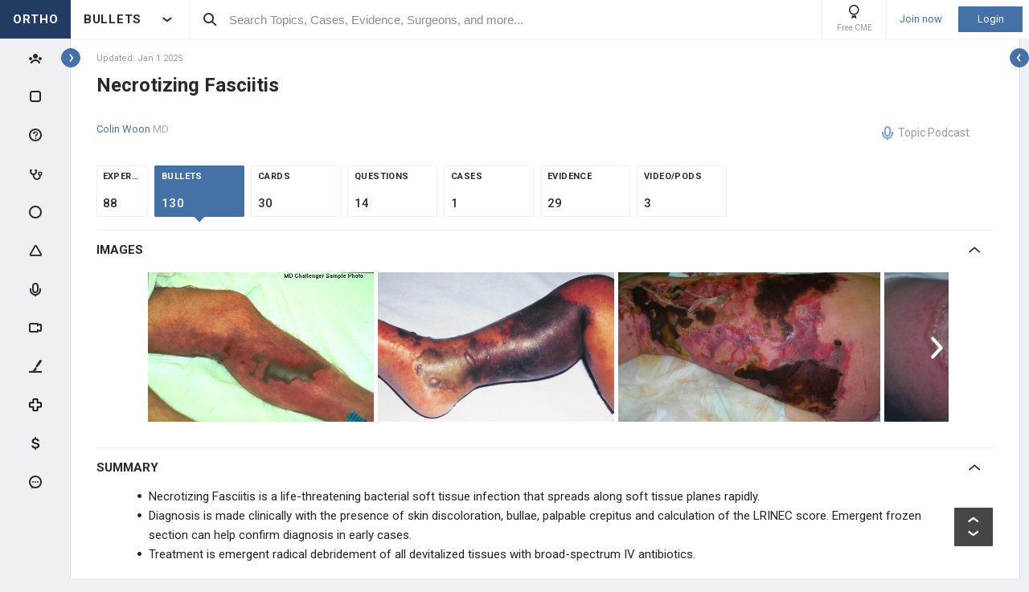

--- FILE ---
content_type: text/html; charset=utf-8
request_url: https://www.orthobullets.com/trauma/1007/necrotizing-fasciitis?hideLeftMenu=true
body_size: 70296
content:


<!DOCTYPE html>
<html lang="en">
<head><meta charset="utf-8" /><meta http-equiv="X-UA-Compatible" content="IE=edge,chrome=1" /><meta name="format-detection" content="telephone=no" /><meta name="viewport" content="width=device-width, initial-scale=1.0, maximum-scale=1.0, user-scalable=no" /><title>
	Necrotizing Fasciitis - Trauma - Orthobullets
</title><link rel="shortcut icon" href="/favicon.ico" />
<link rel="apple-touch-icon" href="/apple-touch-icon.ico" /><link href="/bundles/new_design.css?v=ZGNwo-mShsuDLeXbfTaKslNAgONgGKyDUaziQy5IFtM1" rel="stylesheet"/>
<link rel="preconnect" href="https://fonts.googleapis.com">
<link rel="preconnect" href="https://fonts.gstatic.com" crossorigin>
<link href="https://fonts.googleapis.com/css2?family=Roboto:wght@400;500;700&display=swap" rel="stylesheet">
<script async src="https://www.googletagmanager.com/gtag/js?id=G-Z23YQ5DMK8"></script>
<script>
    window.dataLayer = window.dataLayer || [];
    function gtag(){dataLayer.push(arguments);}
    gtag('js', new Date());
    gtag('config', 'G-Z23YQ5DMK8', {
        'user_properties': {
            'user_type': 'Guest',
            'user_orthobullets_id': '-1'
        }
    }); 

    gtag('event', 'debug_page_view');

        window.userId = -1;

        window.sendTrackImpression = false;
</script>

    
    <script src="/Content/bower_components/jquery/dist/jquery.min.js"></script>
    
    
    

    <link rel='canonical' href='https://www.orthobullets.com/trauma/1007/necrotizing-fasciitis' />

    

    <script async='async' src='https://www.googletagservices.com/tag/js/gpt.js'></script>
    <script>
        var googletag = googletag || {};
        googletag.cmd = googletag.cmd || [];
    </script>

    <script>
        googletag.cmd.push(function() {
            

            googletag.defineSlot('/4722250/Topic_Pages_728x90', [728, 90], 'div-Topic_Pages_728x90').addService(googletag.pubads());
            
            

            googletag.pubads().enableSingleRequest();
            googletag.pubads().collapseEmptyDivs();
            googletag.enableServices();
        });
    </script>


    <style>
        a[title=question] > img {
            height: auto;
            width: auto;
        }

        .author {
            background: none;
            margin-left: 0;
            padding: 0;
        }

        .tabs a {
            display: initial;
        }

        .tabs li {
            margin: 0;
        }

        #technique-video-popup-overlay {
            background-color: #000;
            -ms-opacity: 0.8 !important;
            opacity: 0.8 !important;
        }


        #technique-video-popup-container-css a.simplemodal-close {
            background: url(/Content/images/video/close-icon.png) no-repeat;
            background-color: #191919 !important;
            background-position: 19px 17px;
            height: 50px;
            position: absolute;
            right: 0;
            top: 0;
            width: 50px;
            z-index: 100;
        }

            #technique-video-popup-container-css a.simplemodal-close:hover {
                background-color: #252525 !important;
            }

        .techniqueGuidesPage .selfProgressItem .tagControl[data-type="topic"] .icon-tag-circle {
            color: #3EBDC9;
        }

        .topic-infinitelist__hidden .ortho-comment__controls {
            display: none;
        }
        .simplemodal-case-log{
            height: 450px !important;
        }
    </style>


    </head>
 

<body class="Orthopaedics" popup-id='' user-id='-1'>
    <form method="post" action="/trauma/1007/necrotizing-fasciitis?hideLeftMenu=true" onkeypress="javascript:return WebForm_FireDefaultButton(event, 'ctl00_btnDisableEnter')" id="aspnetForm">
<div class="aspNetHidden">
<input type="hidden" name="__EVENTTARGET" id="__EVENTTARGET" value="" />
<input type="hidden" name="__EVENTARGUMENT" id="__EVENTARGUMENT" value="" />
<input type="hidden" name="__VIEWSTATE" id="__VIEWSTATE" value="WQgbwxbrA6gdgJIzN70OtAKKBr1x6xHD+2825+iVvOBg5hrsw4CNDuGaBiRB1HNiIRS6hXN3OfLsbpn/nIs/QdB5JiXci8mX0GYa7wpXi1HXlQHVFCoHJKG5+oZ3zrXej4Sq9T7kZFEMOdaxtK7+aY3aEZV26neTa6krmu4OvWvyeL0QejZvqLy5FXMxNeAIPN7iw4o/uHLTRTJKvbfKyX8VR6Pkix8iq0fW1EifmDr2r1/oPTGfPzNpwFxnqmOjyY4aBXtYOdHd82Vo4HTMly7T8KhJlNYg6+Uf+Dtj0QbhlxyQJ2KevfyrNqL0Ss6xJ9yCbsQOnQqUQSkTQS/1X0Zd8oQqZbVtkLmnw0K/bmvI53FOhJgRo6E3CovDIl5Y8/znfsZZExTC6wXcd2vD5rWO4DOC0P8oKMHXDHn/QXPAM8pyQAk0RKQbFu6N72YaezPUNMOPRt9cF0RWPkaLH2keSIbxcEDDATbJkteYZOaDYKzos3S3KXGgaQ0TpbUZYN0/Y9fQ86R6n4CvjAZ89WSCnuB7nSfcXGJ2hUgfplC7sfhrqqLkoAe2gIm0eMuIaIRLVPTeYwBKQOq/WVo7RWh/ZFj827S2jj2kMUrNKlFd+l4X/YsdNBNHXaPmboVMcrtuozl2whHD5Hv75pmHpkPuiyuTX+TDqHqPD4V3uhGn10L9mzEVE1/0Sw4EE3jxyEzDfwjR10dDHim+B8/AY/fe7iA=" />
</div>

<script type="text/javascript">
//<![CDATA[
var theForm = document.forms['aspnetForm'];
if (!theForm) {
    theForm = document.aspnetForm;
}
function __doPostBack(eventTarget, eventArgument) {
    if (!theForm.onsubmit || (theForm.onsubmit() != false)) {
        theForm.__EVENTTARGET.value = eventTarget;
        theForm.__EVENTARGUMENT.value = eventArgument;
        theForm.submit();
    }
}
//]]>
</script>


<script src="/WebResource.axd?d=pynGkmcFUV13He1Qd6_TZCjn4Ao11aqke0TwXRk_7NSyKmzznW0Kqal1Dz4H5XqwDwJsDQ2&amp;t=637321809357241717" type="text/javascript"></script>


<script src="/WebResource.axd?d=JoBkLzP19aTuxbWOhHobYuhKxnBsiA5RNk1XquHEJLG2UKcsKLO1fhx_0TWfD5YC1_zq1w2&amp;t=637321809357241717" type="text/javascript"></script>


        <div class="pageWrapper hide-left-sidebar-by-default hide-sideMenu     user-type-visitor pageWrapper--sidebar-prime">
            

<header class="main-header no-print">
    <div class="main-header__hamburger"> 
         <button type="button" class="main-header__hamburger--btn">
                <i class="icon icon-burger-menu"></i>
         </button>
    </div>

    <div class="main-header__section main-header__section--title">
        <a class="main-header__title" href="https://www.orthobullets.com">
            <div class="main-header__title-part main-header__title-part--first main-header__title-part--Orthopaedics">
                ORTHO 
            </div>

            <div class="main-header__title-part main-header__title-part--second">
                BULLETS
            </div>
        </a>

        <button type="button" class="main-header__specialty-selector-button">
            <i class="icon icon-arrow-bold main-header__specialty-selector-arrow"></i>
        </button>
    </div>

    <div class="main-header__section main-header__section--search">
        <div class="main-header__search">
            <i class="icon icon-search main-header__search-icon"></i>
            <input type="text" placeholder="Search Topics, Cases, Evidence, Surgeons, and more..." id="searchbox" class="main-header__search-field" autocomplete="off" data-es-enabled="True">
            <div class="main-header__search-loading hidden">
                <img class="main-header__search-loading-icon" src="/ux-svg/ortho-loading.svg" />
            </div>
            <input type="hidden" id="searchredirect" value="/search?cx=011011587714199370644:-t-us8pwwfw&amp;cof=FORID:9&amp;ie=UTF-8&amp;sa.x=10&amp;sa.y=12&amp;sa=Search&amp;q=" />
            <div id="mainSearchResults" class="mainSearchResults" style="display: none;"></div>
            <button class="close main-header__search-close-button hidden" type="button"><i class="icon icon-x-squared main-header__search-close-icon"></i></button>
        </div>
    </div>

    <div class="main-header__section main-header__section--user">
        <div class="main-header__menu-icons">
                <div class="main-header__user-controls-section main-header__user-controls-section--wide-indents">
        <a class="main-header__user-controls main-header__user-controls--free-cme-icon" href="/anatomy/12292/2016-point-of-care-learning-cme">
            <i class="icon icon-cme main-header__icon-cme"></i>
            <span class="main-header__user-controls-text">Free CME</span>
        </a>

    </div>

        </div>

        <div class="main-header__menu-icons main-header__menu-icons--tablet-mobile">
        </div>


<div class="login-section">
    <a class="login-section__enter-link login-section__enter-link--register" href="/register">Join now</a>
    <a class="login-section__enter-link login-section__enter-link--login" href="/login?ReturnUrl=%2ftrauma%2f1007%2fnecrotizing-fasciitis%3fhideLeftMenu%3dtrue">Login</a>
</div>    </div>
</header>

<ul class="switch-sites-dropdown">
    <li class="switch-sites-dropdown__item">
        <p class="switch-sites-dropdown__header-text">Select a Community</p>

        <button type="button" class="switch-sites-dropdown__close-button">
            <i class="icon icon-x switch-sites-dropdown__close-button-icon"></i>
        </button>
    </li>

        <li class="switch-sites-dropdown__item">
            <a class="switch-sites-dropdown__link" href="https://step1.medbullets.com">
                <span class="switch-sites-dropdown__community-logo community-logo community-logo--MedbulletsStep1">MB 1</span>
                <span class="switch-sites-dropdown__title switch-sites-dropdown__title--border switch-sites-dropdown__title--MedbulletsStep1">Preclinical Medical Students</span>
            </a>
        </li>
        <li class="switch-sites-dropdown__item">
            <a class="switch-sites-dropdown__link" href="https://step2.medbullets.com">
                <span class="switch-sites-dropdown__community-logo community-logo community-logo--MedbulletsStep2And3">MB 2/3</span>
                <span class="switch-sites-dropdown__title switch-sites-dropdown__title--border switch-sites-dropdown__title--MedbulletsStep2And3">Clinical Medical Students</span>
            </a>
        </li>
        <li class="switch-sites-dropdown__item">
            <a class="switch-sites-dropdown__link" href="https://www.orthobullets.com">
                <span class="switch-sites-dropdown__community-logo community-logo community-logo--Orthobullets">ORTHO</span>
                <span class="switch-sites-dropdown__title switch-sites-dropdown__title--border switch-sites-dropdown__title--Orthobullets">Orthopaedic Surgery</span>
            </a>
        </li>

    <li class="switch-sites-dropdown__item switch-sites-dropdown__item--about">
        <a href="/about" class="switch-sites-dropdown__link">
            <div class="switch-sites-dropdown__ortho-logo-wrapper community-logo">
                <img class="switch-sites-dropdown__ortho-logo" src="/ux-svg/orthobullets-logo.svg" alt="Orthobullets logo">
            </div>
            <span class="switch-sites-dropdown__title">About Bullet Health</span>
        </a>
    </li>
</ul>

<div class="ortho-modal ortho-modal--confirm-topic ortho-modal--hidden">
    <div class="ortho-modal__background"></div>

    <div class="ortho-modal__modal ortho-modal__modal--default">
        <div class="ortho-modal__header">
            <div class="ortho-modal__title">Please confirm topic selection</div>
            <div class="ortho-modal__close"><i class="icon icon-x-squared ortho-modal__icon-close"></i></div>
        </div>

        <div class="ortho-modal__content">
            <div style="min-height: 50px; justify-content: center; align-items: center;">
                <p>
                    Are you sure you want to trigger <span class="trigger-topic-name"></span> topic in your Anconeus AI algorithm?
                </p>
            </div>
            <input type="hidden" value="" class="trigger-topic-id" />
            <div class="ortho-buttons ortho-buttons--right">
                <button type="button" class="ortho-modal__footer-close ortho-button gallery"><i class="icon icon-x-squared"></i>No</button>
                <button type="button" class="ortho-button blue" onclick="triggerTopicAnconeus($('.trigger-topic-id').val(), false);">Yes</button>
            </div>
        </div>
    </div>
</div>

<div class="ortho-modal ortho-modal--no-scope ortho-modal--hidden">
    <div class="ortho-modal__background"></div>

    <div class="ortho-modal__modal ortho-modal__modal--default">
        <div class="ortho-modal__header">
            <div class="ortho-modal__title">Please confirm action</div>
            <div class="ortho-modal__close"><i class="icon icon-x-squared ortho-modal__icon-close"></i></div>
        </div>

        <div class="ortho-modal__content">
            <div style="min-height: 50px; justify-content: center; align-items: center;">
                <p>
                    You are done for today with this topic.
                </p>
                <p>
                    Would you like to start learning session with this topic items scheduled for future?
                </p>
            </div>
            <input type="hidden" value="" class="trigger-topic-id" />
            <div class="ortho-buttons ortho-buttons--right">
                <button type="button" class="ortho-modal__footer-close ortho-button gallery"><i class="icon icon-x-squared"></i>No</button>
                <button type="button" class="ortho-button blue" onclick="triggerTopicAnconeus($('.trigger-topic-id').val(), true);">Yes</button>
            </div>
        </div>
    </div>
</div>

<!-- main search should be inited as soon as possible -->
<script>
    (function () {
        window.search_timeout = undefined;

        $("#searchbox").click(function (event) {
            event.stopPropagation();
            mainSearch($(this), $(this).attr("data-es-enabled"));
            $('.topNavigation').addClass('pointer-events-off');
            $(document).one("click", function (e) {
                $('.pointer-events-off').removeClass('pointer-events-off');
            });
        });

        $("#searchbox").keyup(function (evt) {
            if (search_timeout != undefined) {
                clearTimeout(search_timeout);
            }

            var esEnabledValue = $(this).attr("data-es-enabled") == "True";
            var $this = $(this);

            var searchValue = $("#searchbox").val().trim();
            if (searchValue.length < 3 && isNaN(parseInt(searchValue))) {
                return;
            }

            search_timeout = setTimeout(function () {
                search_timeout = undefined;
                mainSearch($this, esEnabledValue);
            }, 400);

            if (evt.keyCode == 13) {
                if (isSearchByContent()) {
                    if (hasSearchByContentIdTheOnlyResult()) {
                        var resultItem = $('#ajaxcontent .quick-search-item')[0];
                        var resultItemType = parseInt($(resultItem).attr('data-item-type'));
                        var searchValue = $(this).val().trim();
                        var redirectUrl = "";

                        switch (resultItemType) {
                            case 2: redirectUrl = "/testview?qid=" + searchValue; break; // Question
                            case 3: redirectUrl = "/evidence/" + searchValue; break; // Post
                            case 5: redirectUrl = "/Site/Cases/ViewByCaseId?caseId=" + parseInt(searchValue.substr(1)); break; // Case
                            case 10: redirectUrl = "/qbank/start?id=" + searchValue; break; // Test
                        }

                        window.location.href = redirectUrl;
                    }
                    else return;
                }
                else {
                    window.location.href = esEnabledValue
                        ? '/Site/ElasticSearch/KeywordSearch?search=' + escape($("#searchbox").val())
                        : $("#searchredirect").val() + encodeURIComponent($("#searchbox").val());
                }
            }
        });

        function mainSearch(searchBox, esEnabledValue) {
            var searchText = searchBox.val();
            var searchResults = $("#mainSearchResults");

            if (searchText === '') {
                searchResults.hide();
            }
            else {
                var uploadUrl = esEnabledValue ? "/Site/ElasticSearch/QuickSearch" : "/Site/Search/QuickSearch";
                uploadUrl += " #ajaxcontent";

                $('.main-header__search-loading').removeClass('hidden');

                searchResults.load(uploadUrl, { searchValue: searchText }, function () {
                    $('.main-header__search-loading').addClass('hidden');
                    searchResults.show();

                    window.MainSideMenu.closeMainMenu();
                });
            }
        }

        function isSearchByContent() {
            return $('#ajaxcontent .quick-search-item').length > 0;
        }

        function hasSearchByContentIdTheOnlyResult() {
            return $('#ajaxcontent .quick-search-item').length === 1;
        }
    })();

    function updateUiOnAnconeusTimeScheduleChanges() {
        if (window.handleTimeUpdate) {
            window.handleTimeUpdate(arguments);
        }
        else {            
            if ($("body").hideLoading) {
                $("body").hideLoading();
            }
            else {
                $("body").removeClass('loading-layout loading-layout--loading loading-layout--high-z loading-layout--main-layout loading-layout--transparent-background');
            }
        }

        window.Anconeus?.renderAnconeusData({
            Expected: 0,
            NonAiSpent: 0,
            AiSpent: 0
        });
    }

    function updateAnconeusTimeSchedule() {
        if (!window.sessionConfigPopup) {
            window.sessionConfigPopup = window.Anconeus.createAnconeusTimeSchedulePopup('ChangeSchedule');
        }

        window.sessionConfigPopup.afterClose = updateUiOnAnconeusTimeScheduleChanges;

        window.sessionConfigPopup.open();
    }

    function confirmTriggerAnconeus(sender) {
        var topicResultRow = $(sender).closest('.quick-search-results__list-item--content-item');
        if (topicResultRow.length == 0) {
            return false;
        }

        var topicId = topicResultRow.attr('data-content-id');
        var topicName = topicResultRow.find('.title--header').text();
        showTriggerAnconeusPopup(topicId, topicName);
    }

    function showTriggerAnconeusPopup(topicId, topicName) {
        $('.trigger-topic-id').val(topicId);
        $('.trigger-topic-name').text(topicName);
        var topicConfirmPopup = new window.OrthoModal({
            modal: $('.ortho-modal--confirm-topic'),
            listenKeyboard: true
        });
        topicConfirmPopup.open();
    }

    function triggerTopicAnconeus(topicId, allowFutureItems) {
        $("body").addClass('loading-layout loading-layout--loading loading-layout--high-z loading-layout--main-layout loading-layout--transparent-background');
        $.ajax({
            type: 'POST',
            url: '/Site/SmartLearning/TriggerAnconeusByTopic/' + topicId,
            cache: false,
            data: {
                allowFutureItems: allowFutureItems ?? false
            },
            success: (data) => {
                if (data.success === true && data.contentSetId != null) {
                    document.location.href = '/Site/SmartLearning/TakeMixedContent?contentSetId=' +
                        data.contentSetId +
                        '&isSmartLearning=True';
                } else {
                    $("body").removeClass('loading-layout--loading loading-layout--main-layout');
                    $('.ortho-modal--confirm-topic .ortho-modal__icon-close').click();

                    var log = data.log != null && data.log.length > 0 ? data.log : '';
                    if (log.length > 0) {
                        var html = $('<textarea/>').text(log).html().replaceAll("'", "\\'").replaceAll("\r\n", " <br />");
                        window.showAnconeusLog = function() {
                            $.modal(html, { overlayClose: true, theme: 'c48', containerCss: { width: '70%', 'min-width' : '500' } });
                        };
                        log = ' Click <a href="javascript:window.showAnconeusLog()">here</a> to view log';
                    }

                    if (data.hasFutureReinforcement) {
                        var scopeConfirmPopup = new window.OrthoModal({
                            modal: $('.ortho-modal--no-scope'),
                            listenKeyboard: true
                        });
                        scopeConfirmPopup.open();
                    } else if (data.hasItems === false) {
                        window.orthoToasts.addToast({
                            type: 'failure',
                            text: data.message + log,
                            isManualRemove: log.length > 0
                        });
                    } else if (data.allFullyMasteredOrTossed) {
                        window.orthoToasts.addToast({
                            type: 'failure',
                            text: 'All content in this topic is fully mastered or marked as tossed. ' + log,
                            isManualRemove: log.length > 0
                        });
                    } 
                }
            }
        });

    }
</script>





<nav class="side-menu side-menu--main no-print">
    <div class="side-menu__wrapper custom-scrollbar custom-scrollbar--wide">
        <ul>
            <li class="side-menu__section side-menu__section--logo">
                <button type="button" class="side-menu__close-main-menu">
                    <i class="icon icon-x-squared side-menu__link-icon side-menu__link-icon--x-squared"></i>
                </button>

                <span class="side-menu__section side-menu__link--logo">
                    ORTHOBULLETS
                </span>
            </li>

            <li class="side-menu__section side-menu__section--main ">
                <div class="side-menu__main-button-wrapper ortho-tooltip">
                    <a class="side-menu__link side-menu__link--main side-menu__link--menu side-menu__link--groups side-menu__link--main-link" href="/Site/ElasticSearch/StandardSearchTiles?contentType=50">
                        <i class="side-menu__link-icon side-menu__link-icon--people icon icon-people-stroke"></i>
                        <span class="side-menu__section side-menu__link--text">Events</span>
                    </a>

                    <div class="ortho-tooltip-container ortho-tooltip--without-styles ortho-tooltip--mobile-hide ortho-tooltip--tablet-hide" style="display: none;" data-at="right center" data-my="left center" data-adjustx="-13" data-adjusty="1">
                        <div class="side-menu__link-description">Events</div>
                    </div>
                </div>
            </li>

            
            <li class="side-menu__section side-menu__section--main ">
                <div class="side-menu__main-button-wrapper ortho-tooltip">
                    <button type="button" class="side-menu__link side-menu__link--main side-menu__link--flashcards side-menu__link--menu">
                        <i class="icon icon-card-stroke side-menu__link-icon side-menu__link-icon--card"></i>
                        <span class="side-menu__section side-menu__link--text">Cards</span>
                    </button>

                    <div class="ortho-tooltip-container ortho-tooltip--without-styles ortho-tooltip--mobile-hide ortho-tooltip--tablet-hide" style="display: none;" data-at="right center" data-my="left center" data-adjustx="-13" data-adjusty="1">
                        <div class="side-menu__link-description">Cards</div>
                    </div>
                </div>

                <div class="side-menu__submenu">
                    <div class="side-menu__link side-menu__link--sub side-menu__link--header">
                        <button class="side-menu__submenu-back" type="button">
                            <i class="icon icon-arrow side-menu__inner-button-arrow"></i>
                        </button>

                        Cards

                            <button class="side-menu__close-menu" type="button">
                                <i class="side-menu__close-menu-icon icon icon-x-squared"></i>
                            </button>
                    </div>

                    <ul class="side-menu__submenu-wrapper custom-scrollbar custom-scrollbar--extra-wide">
                        
                        <li class="side-menu__section">
                            <a class="side-menu__link side-menu__link--sub" href="/Site/FlashCardMaster">
                                My CardMaster
                            </a>
                        </li>
                        
                        <li class="side-menu__section">
                            <a class="side-menu__link side-menu__link--sub" href="/flashcard/createFlashCardDesk.aspx">
                                Create Card Deck
                            </a>
                        </li>
                        
                        <li class="side-menu__section">
                            <a class="side-menu__link side-menu__link--sub" href="/Site/FlashCardMaster/Start">
                                Enter Deck Code
                            </a>
                        </li>
                        
                        <li class="side-menu__section">
                            <a class="side-menu__link side-menu__link--sub" href="/Site/FlashCardDesk/ActiveFlashCardDeck">
                                Active Deck
                            </a>
                        </li>
                        
                        <li class="side-menu__section">
                            <a class="side-menu__link side-menu__link--sub" href="/Site/TaggedContent?show=flashcards">
                                Tagged Cards
                            </a>
                        </li>
                        
                        <li class="side-menu__section">
                            <a class="side-menu__link side-menu__link--sub" href="/products/12763/peak-premium-subscription">
                                Anconeus Spaced Repetition
                            </a>
                        </li>
                        
                    </ul>
                </div>
            </li>
                        <li class="side-menu__section side-menu__section--main ">
                <div class="side-menu__main-button-wrapper ortho-tooltip">
                    <button type="button" class="side-menu__link side-menu__link--main side-menu__link--questions side-menu__link--menu">
                        <i class="icon icon-question-stroke side-menu__link-icon side-menu__link-icon--question"></i>
                        <span class="side-menu__section side-menu__link--text">Questions</span>
                    </button>
                    
                    <div class="ortho-tooltip-container ortho-tooltip--without-styles ortho-tooltip--mobile-hide ortho-tooltip--tablet-hide" style="display: none;" data-at="right center" data-my="left center" data-adjustx="-13" data-adjusty="1">
                        <div class="side-menu__link-description">Questions</div>
                    </div>
                </div>

                <div class="side-menu__submenu">
                    <div class="side-menu__link side-menu__link--sub side-menu__link--header">
                        <button class="side-menu__submenu-back" type="button">
                            <i class="icon icon-arrow side-menu__inner-button-arrow"></i>
                        </button>

                        QBank

                        <button class="side-menu__close-menu" type="button">
                            <i class="side-menu__close-menu-icon icon icon-x-squared"></i>
                        </button>
                    </div>

                    <ul class="side-menu__submenu-wrapper custom-scrollbar custom-scrollbar--extra-wide">
                        <li class="side-menu__section">
                            <a class="side-menu__link side-menu__link--sub" href="/Site/ElasticSearch/StandardSearchList?contentType=2">
                                <i class="side-menu__inner-link-icon icon icon-search"></i>
                                Search Questions
                            </a>
                        </li>
                        
                        <li class="side-menu__section">
                            <a class="side-menu__link side-menu__link--sub" href="/qbank/mytests">My TestMaster
                            </a>
                        </li>

                        <li class="side-menu__section">
                            <a class="side-menu__link side-menu__link--sub" href="/qbank/createGroupTest.aspx">Create Personal Test
                            </a>
                        </li>

                        <li class="side-menu__section">
                            <a class="side-menu__link side-menu__link--sub" href="/qbank/createGroupTest.aspx?purpose=GroupTest">Create Group Test
                            </a>
                        </li>

                        <li class="side-menu__section">
                            <a class="side-menu__link side-menu__link--sub" href="/qbank/start">Enter Test Code
                            </a>
                        </li>

                        <li class="side-menu__section">
                            <a class="side-menu__link side-menu__link--sub" href="/currenttest">Active Test
                            </a>
                        </li>

                        
                    </ul>
                </div>
            </li>            <li class="side-menu__section side-menu__section--main ">
                <div class="side-menu__main-button-wrapper ortho-tooltip">
                    <button type="button" class="side-menu__link side-menu__link--main side-menu__link--cases side-menu__link--menu">
                        <i class="icon icon-case-stroke side-menu__link-icon side-menu__link-icon--case"></i>
                        <span class="side-menu__section side-menu__link--text">Cases</span>
                    </button>
                    
                    <div class="ortho-tooltip-container ortho-tooltip--without-styles ortho-tooltip--mobile-hide ortho-tooltip--tablet-hide" style="display: none;" data-at="right center" data-my="left center" data-adjustx="-13" data-adjusty="1">
                        <div class="side-menu__link-description">Cases</div>
                    </div>
                </div>

                <div class="side-menu__submenu">
                    <div class="side-menu__link side-menu__link--sub side-menu__link--header">
                        <button class="side-menu__submenu-back" type="button">
                            <i class="icon icon-arrow side-menu__inner-button-arrow"></i>
                        </button>

                        Cases

                        <button class="side-menu__close-menu" type="button">
                            <i class="side-menu__close-menu-icon icon icon-x-squared"></i>
                        </button>
                    </div>

                    <ul class="side-menu__submenu-wrapper custom-scrollbar custom-scrollbar--extra-wide">
                        <li class="side-menu__section">
                            <a class="side-menu__link side-menu__link--sub" href="/Site/ElasticSearch/StandardSearchTiles?contentType=5">
                                <i class="side-menu__inner-link-icon icon icon-search"></i>
                                Search Cases
                            </a>
                        </li>

                        
                        <li class="side-menu__section">
                            <div class="side-menu__link side-menu__link--link-and-button">
                                <a class="side-menu__inner-link" href="/Site/ElasticSearch/StandardSearchTiles?contentType=5&s=1">
                                    <i class="side-menu__inner-link-icon icon icon-case-stroke icon--trauma icon-specialty-1"></i>
                                    Trauma
                                </a>

                                <button class="side-menu__inner-button" type="button">
                                    <i class="icon icon-arrow side-menu__inner-button-arrow"></i>
                                </button>
                            </div>


                            <div class="side-menu__submenu">
                                <div class="side-menu__link side-menu__link--sub side-menu__link--header">
                                    <button class="side-menu__submenu-back" type="button">
                                        <i class="icon icon-arrow side-menu__inner-button-arrow"></i>
                                    </button>
                                    Filters
                                </div>

                                <ul class="side-menu__submenu-wrapper custom-scrollbar custom-scrollbar--extra-wide">
                                    <li class="side-menu__section">
                                        <a class="side-menu__link side-menu__link--sub" href="/Site/ElasticSearch/StandardSearchTiles?contentType=5&s=1">Recent cases
                                        </a>
                                    </li>

                                    <li class="side-menu__section">
                                        <a class="side-menu__link side-menu__link--sub" href="/Site/ElasticSearch/StandardSearchTiles?contentType=5&s=1&sort=top">Popular cases
                                        </a>
                                    </li>

                                    <li class="side-menu__section">
                                        <a class="side-menu__link side-menu__link--sub" href="/Site/ElasticSearch/StandardSearchTiles?contentType=5&s=1&sort=relevance">Relevant cases
                                        </a>
                                    </li>
                                    
                                </ul>
                            </div>
                        </li>
                        
                        <li class="side-menu__section">
                            <div class="side-menu__link side-menu__link--link-and-button">
                                <a class="side-menu__inner-link" href="/Site/ElasticSearch/StandardSearchTiles?contentType=5&s=2">
                                    <i class="side-menu__inner-link-icon icon icon-case-stroke icon--spine icon-specialty-2"></i>
                                    Spine
                                </a>

                                <button class="side-menu__inner-button" type="button">
                                    <i class="icon icon-arrow side-menu__inner-button-arrow"></i>
                                </button>
                            </div>


                            <div class="side-menu__submenu">
                                <div class="side-menu__link side-menu__link--sub side-menu__link--header">
                                    <button class="side-menu__submenu-back" type="button">
                                        <i class="icon icon-arrow side-menu__inner-button-arrow"></i>
                                    </button>
                                    Filters
                                </div>

                                <ul class="side-menu__submenu-wrapper custom-scrollbar custom-scrollbar--extra-wide">
                                    <li class="side-menu__section">
                                        <a class="side-menu__link side-menu__link--sub" href="/Site/ElasticSearch/StandardSearchTiles?contentType=5&s=2">Recent cases
                                        </a>
                                    </li>

                                    <li class="side-menu__section">
                                        <a class="side-menu__link side-menu__link--sub" href="/Site/ElasticSearch/StandardSearchTiles?contentType=5&s=2&sort=top">Popular cases
                                        </a>
                                    </li>

                                    <li class="side-menu__section">
                                        <a class="side-menu__link side-menu__link--sub" href="/Site/ElasticSearch/StandardSearchTiles?contentType=5&s=2&sort=relevance">Relevant cases
                                        </a>
                                    </li>
                                    
                                </ul>
                            </div>
                        </li>
                        
                        <li class="side-menu__section">
                            <div class="side-menu__link side-menu__link--link-and-button">
                                <a class="side-menu__inner-link" href="/Site/ElasticSearch/StandardSearchTiles?contentType=5&s=3">
                                    <i class="side-menu__inner-link-icon icon icon-case-stroke icon--shoulderandelbow icon-specialty-3"></i>
                                    Shoulder & Elbow
                                </a>

                                <button class="side-menu__inner-button" type="button">
                                    <i class="icon icon-arrow side-menu__inner-button-arrow"></i>
                                </button>
                            </div>


                            <div class="side-menu__submenu">
                                <div class="side-menu__link side-menu__link--sub side-menu__link--header">
                                    <button class="side-menu__submenu-back" type="button">
                                        <i class="icon icon-arrow side-menu__inner-button-arrow"></i>
                                    </button>
                                    Filters
                                </div>

                                <ul class="side-menu__submenu-wrapper custom-scrollbar custom-scrollbar--extra-wide">
                                    <li class="side-menu__section">
                                        <a class="side-menu__link side-menu__link--sub" href="/Site/ElasticSearch/StandardSearchTiles?contentType=5&s=3">Recent cases
                                        </a>
                                    </li>

                                    <li class="side-menu__section">
                                        <a class="side-menu__link side-menu__link--sub" href="/Site/ElasticSearch/StandardSearchTiles?contentType=5&s=3&sort=top">Popular cases
                                        </a>
                                    </li>

                                    <li class="side-menu__section">
                                        <a class="side-menu__link side-menu__link--sub" href="/Site/ElasticSearch/StandardSearchTiles?contentType=5&s=3&sort=relevance">Relevant cases
                                        </a>
                                    </li>
                                    
                                </ul>
                            </div>
                        </li>
                        
                        <li class="side-menu__section">
                            <div class="side-menu__link side-menu__link--link-and-button">
                                <a class="side-menu__inner-link" href="/Site/ElasticSearch/StandardSearchTiles?contentType=5&s=225">
                                    <i class="side-menu__inner-link-icon icon icon-case-stroke icon--kneeandsports icon-specialty-225"></i>
                                    Knee & Sports
                                </a>

                                <button class="side-menu__inner-button" type="button">
                                    <i class="icon icon-arrow side-menu__inner-button-arrow"></i>
                                </button>
                            </div>


                            <div class="side-menu__submenu">
                                <div class="side-menu__link side-menu__link--sub side-menu__link--header">
                                    <button class="side-menu__submenu-back" type="button">
                                        <i class="icon icon-arrow side-menu__inner-button-arrow"></i>
                                    </button>
                                    Filters
                                </div>

                                <ul class="side-menu__submenu-wrapper custom-scrollbar custom-scrollbar--extra-wide">
                                    <li class="side-menu__section">
                                        <a class="side-menu__link side-menu__link--sub" href="/Site/ElasticSearch/StandardSearchTiles?contentType=5&s=225">Recent cases
                                        </a>
                                    </li>

                                    <li class="side-menu__section">
                                        <a class="side-menu__link side-menu__link--sub" href="/Site/ElasticSearch/StandardSearchTiles?contentType=5&s=225&sort=top">Popular cases
                                        </a>
                                    </li>

                                    <li class="side-menu__section">
                                        <a class="side-menu__link side-menu__link--sub" href="/Site/ElasticSearch/StandardSearchTiles?contentType=5&s=225&sort=relevance">Relevant cases
                                        </a>
                                    </li>
                                    
                                </ul>
                            </div>
                        </li>
                        
                        <li class="side-menu__section">
                            <div class="side-menu__link side-menu__link--link-and-button">
                                <a class="side-menu__inner-link" href="/Site/ElasticSearch/StandardSearchTiles?contentType=5&s=4">
                                    <i class="side-menu__inner-link-icon icon icon-case-stroke icon--pediatrics icon-specialty-4"></i>
                                    Pediatrics
                                </a>

                                <button class="side-menu__inner-button" type="button">
                                    <i class="icon icon-arrow side-menu__inner-button-arrow"></i>
                                </button>
                            </div>


                            <div class="side-menu__submenu">
                                <div class="side-menu__link side-menu__link--sub side-menu__link--header">
                                    <button class="side-menu__submenu-back" type="button">
                                        <i class="icon icon-arrow side-menu__inner-button-arrow"></i>
                                    </button>
                                    Filters
                                </div>

                                <ul class="side-menu__submenu-wrapper custom-scrollbar custom-scrollbar--extra-wide">
                                    <li class="side-menu__section">
                                        <a class="side-menu__link side-menu__link--sub" href="/Site/ElasticSearch/StandardSearchTiles?contentType=5&s=4">Recent cases
                                        </a>
                                    </li>

                                    <li class="side-menu__section">
                                        <a class="side-menu__link side-menu__link--sub" href="/Site/ElasticSearch/StandardSearchTiles?contentType=5&s=4&sort=top">Popular cases
                                        </a>
                                    </li>

                                    <li class="side-menu__section">
                                        <a class="side-menu__link side-menu__link--sub" href="/Site/ElasticSearch/StandardSearchTiles?contentType=5&s=4&sort=relevance">Relevant cases
                                        </a>
                                    </li>
                                    
                                </ul>
                            </div>
                        </li>
                        
                        <li class="side-menu__section">
                            <div class="side-menu__link side-menu__link--link-and-button">
                                <a class="side-menu__inner-link" href="/Site/ElasticSearch/StandardSearchTiles?contentType=5&s=5">
                                    <i class="side-menu__inner-link-icon icon icon-case-stroke icon--recon icon-specialty-5"></i>
                                    Recon
                                </a>

                                <button class="side-menu__inner-button" type="button">
                                    <i class="icon icon-arrow side-menu__inner-button-arrow"></i>
                                </button>
                            </div>


                            <div class="side-menu__submenu">
                                <div class="side-menu__link side-menu__link--sub side-menu__link--header">
                                    <button class="side-menu__submenu-back" type="button">
                                        <i class="icon icon-arrow side-menu__inner-button-arrow"></i>
                                    </button>
                                    Filters
                                </div>

                                <ul class="side-menu__submenu-wrapper custom-scrollbar custom-scrollbar--extra-wide">
                                    <li class="side-menu__section">
                                        <a class="side-menu__link side-menu__link--sub" href="/Site/ElasticSearch/StandardSearchTiles?contentType=5&s=5">Recent cases
                                        </a>
                                    </li>

                                    <li class="side-menu__section">
                                        <a class="side-menu__link side-menu__link--sub" href="/Site/ElasticSearch/StandardSearchTiles?contentType=5&s=5&sort=top">Popular cases
                                        </a>
                                    </li>

                                    <li class="side-menu__section">
                                        <a class="side-menu__link side-menu__link--sub" href="/Site/ElasticSearch/StandardSearchTiles?contentType=5&s=5&sort=relevance">Relevant cases
                                        </a>
                                    </li>
                                    
                                </ul>
                            </div>
                        </li>
                        
                        <li class="side-menu__section">
                            <div class="side-menu__link side-menu__link--link-and-button">
                                <a class="side-menu__inner-link" href="/Site/ElasticSearch/StandardSearchTiles?contentType=5&s=6">
                                    <i class="side-menu__inner-link-icon icon icon-case-stroke icon--hand icon-specialty-6"></i>
                                    Hand
                                </a>

                                <button class="side-menu__inner-button" type="button">
                                    <i class="icon icon-arrow side-menu__inner-button-arrow"></i>
                                </button>
                            </div>


                            <div class="side-menu__submenu">
                                <div class="side-menu__link side-menu__link--sub side-menu__link--header">
                                    <button class="side-menu__submenu-back" type="button">
                                        <i class="icon icon-arrow side-menu__inner-button-arrow"></i>
                                    </button>
                                    Filters
                                </div>

                                <ul class="side-menu__submenu-wrapper custom-scrollbar custom-scrollbar--extra-wide">
                                    <li class="side-menu__section">
                                        <a class="side-menu__link side-menu__link--sub" href="/Site/ElasticSearch/StandardSearchTiles?contentType=5&s=6">Recent cases
                                        </a>
                                    </li>

                                    <li class="side-menu__section">
                                        <a class="side-menu__link side-menu__link--sub" href="/Site/ElasticSearch/StandardSearchTiles?contentType=5&s=6&sort=top">Popular cases
                                        </a>
                                    </li>

                                    <li class="side-menu__section">
                                        <a class="side-menu__link side-menu__link--sub" href="/Site/ElasticSearch/StandardSearchTiles?contentType=5&s=6&sort=relevance">Relevant cases
                                        </a>
                                    </li>
                                    
                                </ul>
                            </div>
                        </li>
                        
                        <li class="side-menu__section">
                            <div class="side-menu__link side-menu__link--link-and-button">
                                <a class="side-menu__inner-link" href="/Site/ElasticSearch/StandardSearchTiles?contentType=5&s=7">
                                    <i class="side-menu__inner-link-icon icon icon-case-stroke icon--footandankle icon-specialty-7"></i>
                                    Foot & Ankle
                                </a>

                                <button class="side-menu__inner-button" type="button">
                                    <i class="icon icon-arrow side-menu__inner-button-arrow"></i>
                                </button>
                            </div>


                            <div class="side-menu__submenu">
                                <div class="side-menu__link side-menu__link--sub side-menu__link--header">
                                    <button class="side-menu__submenu-back" type="button">
                                        <i class="icon icon-arrow side-menu__inner-button-arrow"></i>
                                    </button>
                                    Filters
                                </div>

                                <ul class="side-menu__submenu-wrapper custom-scrollbar custom-scrollbar--extra-wide">
                                    <li class="side-menu__section">
                                        <a class="side-menu__link side-menu__link--sub" href="/Site/ElasticSearch/StandardSearchTiles?contentType=5&s=7">Recent cases
                                        </a>
                                    </li>

                                    <li class="side-menu__section">
                                        <a class="side-menu__link side-menu__link--sub" href="/Site/ElasticSearch/StandardSearchTiles?contentType=5&s=7&sort=top">Popular cases
                                        </a>
                                    </li>

                                    <li class="side-menu__section">
                                        <a class="side-menu__link side-menu__link--sub" href="/Site/ElasticSearch/StandardSearchTiles?contentType=5&s=7&sort=relevance">Relevant cases
                                        </a>
                                    </li>
                                    
                                </ul>
                            </div>
                        </li>
                        
                        <li class="side-menu__section">
                            <div class="side-menu__link side-menu__link--link-and-button">
                                <a class="side-menu__inner-link" href="/Site/ElasticSearch/StandardSearchTiles?contentType=5&s=8">
                                    <i class="side-menu__inner-link-icon icon icon-case-stroke icon--pathology icon-specialty-8"></i>
                                    Pathology
                                </a>

                                <button class="side-menu__inner-button" type="button">
                                    <i class="icon icon-arrow side-menu__inner-button-arrow"></i>
                                </button>
                            </div>


                            <div class="side-menu__submenu">
                                <div class="side-menu__link side-menu__link--sub side-menu__link--header">
                                    <button class="side-menu__submenu-back" type="button">
                                        <i class="icon icon-arrow side-menu__inner-button-arrow"></i>
                                    </button>
                                    Filters
                                </div>

                                <ul class="side-menu__submenu-wrapper custom-scrollbar custom-scrollbar--extra-wide">
                                    <li class="side-menu__section">
                                        <a class="side-menu__link side-menu__link--sub" href="/Site/ElasticSearch/StandardSearchTiles?contentType=5&s=8">Recent cases
                                        </a>
                                    </li>

                                    <li class="side-menu__section">
                                        <a class="side-menu__link side-menu__link--sub" href="/Site/ElasticSearch/StandardSearchTiles?contentType=5&s=8&sort=top">Popular cases
                                        </a>
                                    </li>

                                    <li class="side-menu__section">
                                        <a class="side-menu__link side-menu__link--sub" href="/Site/ElasticSearch/StandardSearchTiles?contentType=5&s=8&sort=relevance">Relevant cases
                                        </a>
                                    </li>
                                    
                                </ul>
                            </div>
                        </li>
                        
                        <li class="side-menu__section">
                            <div class="side-menu__link side-menu__link--link-and-button">
                                <a class="side-menu__inner-link" href="/Site/ElasticSearch/StandardSearchTiles?contentType=5&s=9">
                                    <i class="side-menu__inner-link-icon icon icon-case-stroke icon--basicscience icon-specialty-9"></i>
                                    Basic Science
                                </a>

                                <button class="side-menu__inner-button" type="button">
                                    <i class="icon icon-arrow side-menu__inner-button-arrow"></i>
                                </button>
                            </div>


                            <div class="side-menu__submenu">
                                <div class="side-menu__link side-menu__link--sub side-menu__link--header">
                                    <button class="side-menu__submenu-back" type="button">
                                        <i class="icon icon-arrow side-menu__inner-button-arrow"></i>
                                    </button>
                                    Filters
                                </div>

                                <ul class="side-menu__submenu-wrapper custom-scrollbar custom-scrollbar--extra-wide">
                                    <li class="side-menu__section">
                                        <a class="side-menu__link side-menu__link--sub" href="/Site/ElasticSearch/StandardSearchTiles?contentType=5&s=9">Recent cases
                                        </a>
                                    </li>

                                    <li class="side-menu__section">
                                        <a class="side-menu__link side-menu__link--sub" href="/Site/ElasticSearch/StandardSearchTiles?contentType=5&s=9&sort=top">Popular cases
                                        </a>
                                    </li>

                                    <li class="side-menu__section">
                                        <a class="side-menu__link side-menu__link--sub" href="/Site/ElasticSearch/StandardSearchTiles?contentType=5&s=9&sort=relevance">Relevant cases
                                        </a>
                                    </li>
                                    
                                </ul>
                            </div>
                        </li>
                        
                        <li class="side-menu__section">
                            <div class="side-menu__link side-menu__link--link-and-button">
                                <a class="side-menu__inner-link" href="/Site/ElasticSearch/StandardSearchTiles?contentType=5&s=10">
                                    <i class="side-menu__inner-link-icon icon icon-case-stroke icon--anatomy icon-specialty-10"></i>
                                    Anatomy
                                </a>

                                <button class="side-menu__inner-button" type="button">
                                    <i class="icon icon-arrow side-menu__inner-button-arrow"></i>
                                </button>
                            </div>


                            <div class="side-menu__submenu">
                                <div class="side-menu__link side-menu__link--sub side-menu__link--header">
                                    <button class="side-menu__submenu-back" type="button">
                                        <i class="icon icon-arrow side-menu__inner-button-arrow"></i>
                                    </button>
                                    Filters
                                </div>

                                <ul class="side-menu__submenu-wrapper custom-scrollbar custom-scrollbar--extra-wide">
                                    <li class="side-menu__section">
                                        <a class="side-menu__link side-menu__link--sub" href="/Site/ElasticSearch/StandardSearchTiles?contentType=5&s=10">Recent cases
                                        </a>
                                    </li>

                                    <li class="side-menu__section">
                                        <a class="side-menu__link side-menu__link--sub" href="/Site/ElasticSearch/StandardSearchTiles?contentType=5&s=10&sort=top">Popular cases
                                        </a>
                                    </li>

                                    <li class="side-menu__section">
                                        <a class="side-menu__link side-menu__link--sub" href="/Site/ElasticSearch/StandardSearchTiles?contentType=5&s=10&sort=relevance">Relevant cases
                                        </a>
                                    </li>
                                    
                                </ul>
                            </div>
                        </li>
                        

                        <li class="side-menu__section side-menu__section--full">
                            <a class="side-menu__link side-menu__link--sub" href="/Site/Cases/Create">
                                <i class="side-menu__inner-link-icon icon icon-post"></i>
                                Post Case
                            </a>
                        </li>

                        
                    </ul>
                </div>
            </li>            <li class="side-menu__section side-menu__section--main side-menu__section--current">
                <div class="side-menu__main-button-wrapper ortho-tooltip">
                    <button type="button" class="side-menu__link side-menu__link--main side-menu__link--topics side-menu__link--menu">
                        <i class="icon icon-topic-stroke side-menu__link-icon side-menu__link-icon--topic"></i>
                        <span class="side-menu__section side-menu__link--text">Topics</span>
                    </button>
                    
                    <div class="ortho-tooltip-container ortho-tooltip--without-styles ortho-tooltip--mobile-hide ortho-tooltip--tablet-hide" style="display: none;" data-at="right center" data-my="left center" data-adjustx="-13" data-adjusty="1">
                        <div class="side-menu__link-description">Topics</div>
                    </div>
                </div>

                <div class="side-menu__submenu side-menu__submenu--topics">
                    <div class="side-menu__link side-menu__link--sub side-menu__link--header">
                        <button class="side-menu__submenu-back" type="button">
                            <i class="icon icon-arrow side-menu__inner-button-arrow"></i>
                        </button>

                        Topics

                        <button class="side-menu__close-menu" type="button">
                            <i class="side-menu__close-menu-icon icon icon-x-squared"></i>
                        </button>
                    </div>

                    <ul class="side-menu__submenu-wrapper custom-scrollbar custom-scrollbar--extra-wide">
                        <li class="side-menu__section">
                            <a class="side-menu__link side-menu__link--sub" href="/Site/ElasticSearch/StandardSearchTiles?contentType=1">
                                <i class="side-menu__inner-link-icon icon icon-search"></i>
                                Search Topics
                            </a>
                        </li>

                        
                        <li class="side-menu__section">
                            <div class="side-menu__link side-menu__link--link-and-button">

                                <a class="side-menu__inner-link" href="/user/dashboard?id=all&specialty=1&menu=topic&expandLeftMenu=true">
                                    <i class="side-menu__inner-link-icon icon icon-topic-stroke icon--trauma icon-specialty-1"></i>
                                    Trauma
                                </a>

                                <button data-topic-menu-id="1"
                                    class="side-menu__inner-button" type="button">
                                    <i class="icon icon-arrow side-menu__inner-button-arrow"></i>
                                </button>
                            </div>

                            <div class="side-menu__submenu side-menu__submenu--placeholder loading-layout loading-layout--full-height loading-layout--loading loading-layout--without-background"></div>
                        </li>
                        
                        <li class="side-menu__section">
                            <div class="side-menu__link side-menu__link--link-and-button">

                                <a class="side-menu__inner-link" href="/user/dashboard?id=all&specialty=2&menu=topic&expandLeftMenu=true">
                                    <i class="side-menu__inner-link-icon icon icon-topic-stroke icon--spine icon-specialty-2"></i>
                                    Spine
                                </a>

                                <button data-topic-menu-id="2"
                                    class="side-menu__inner-button" type="button">
                                    <i class="icon icon-arrow side-menu__inner-button-arrow"></i>
                                </button>
                            </div>

                            <div class="side-menu__submenu side-menu__submenu--placeholder loading-layout loading-layout--full-height loading-layout--loading loading-layout--without-background"></div>
                        </li>
                        
                        <li class="side-menu__section">
                            <div class="side-menu__link side-menu__link--link-and-button">

                                <a class="side-menu__inner-link" href="/user/dashboard?id=all&specialty=3&menu=topic&expandLeftMenu=true">
                                    <i class="side-menu__inner-link-icon icon icon-topic-stroke icon--shoulderandelbow icon-specialty-3"></i>
                                    Shoulder & Elbow
                                </a>

                                <button data-topic-menu-id="3"
                                    class="side-menu__inner-button" type="button">
                                    <i class="icon icon-arrow side-menu__inner-button-arrow"></i>
                                </button>
                            </div>

                            <div class="side-menu__submenu side-menu__submenu--placeholder loading-layout loading-layout--full-height loading-layout--loading loading-layout--without-background"></div>
                        </li>
                        
                        <li class="side-menu__section">
                            <div class="side-menu__link side-menu__link--link-and-button">

                                <a class="side-menu__inner-link" href="/user/dashboard?id=all&specialty=225&menu=topic&expandLeftMenu=true">
                                    <i class="side-menu__inner-link-icon icon icon-topic-stroke icon--kneeandsports icon-specialty-225"></i>
                                    Knee & Sports
                                </a>

                                <button data-topic-menu-id="225"
                                    class="side-menu__inner-button" type="button">
                                    <i class="icon icon-arrow side-menu__inner-button-arrow"></i>
                                </button>
                            </div>

                            <div class="side-menu__submenu side-menu__submenu--placeholder loading-layout loading-layout--full-height loading-layout--loading loading-layout--without-background"></div>
                        </li>
                        
                        <li class="side-menu__section">
                            <div class="side-menu__link side-menu__link--link-and-button">

                                <a class="side-menu__inner-link" href="/user/dashboard?id=all&specialty=4&menu=topic&expandLeftMenu=true">
                                    <i class="side-menu__inner-link-icon icon icon-topic-stroke icon--pediatrics icon-specialty-4"></i>
                                    Pediatrics
                                </a>

                                <button data-topic-menu-id="4"
                                    class="side-menu__inner-button" type="button">
                                    <i class="icon icon-arrow side-menu__inner-button-arrow"></i>
                                </button>
                            </div>

                            <div class="side-menu__submenu side-menu__submenu--placeholder loading-layout loading-layout--full-height loading-layout--loading loading-layout--without-background"></div>
                        </li>
                        
                        <li class="side-menu__section">
                            <div class="side-menu__link side-menu__link--link-and-button">

                                <a class="side-menu__inner-link" href="/user/dashboard?id=all&specialty=5&menu=topic&expandLeftMenu=true">
                                    <i class="side-menu__inner-link-icon icon icon-topic-stroke icon--recon icon-specialty-5"></i>
                                    Recon
                                </a>

                                <button data-topic-menu-id="5"
                                    class="side-menu__inner-button" type="button">
                                    <i class="icon icon-arrow side-menu__inner-button-arrow"></i>
                                </button>
                            </div>

                            <div class="side-menu__submenu side-menu__submenu--placeholder loading-layout loading-layout--full-height loading-layout--loading loading-layout--without-background"></div>
                        </li>
                        
                        <li class="side-menu__section">
                            <div class="side-menu__link side-menu__link--link-and-button">

                                <a class="side-menu__inner-link" href="/user/dashboard?id=all&specialty=6&menu=topic&expandLeftMenu=true">
                                    <i class="side-menu__inner-link-icon icon icon-topic-stroke icon--hand icon-specialty-6"></i>
                                    Hand
                                </a>

                                <button data-topic-menu-id="6"
                                    class="side-menu__inner-button" type="button">
                                    <i class="icon icon-arrow side-menu__inner-button-arrow"></i>
                                </button>
                            </div>

                            <div class="side-menu__submenu side-menu__submenu--placeholder loading-layout loading-layout--full-height loading-layout--loading loading-layout--without-background"></div>
                        </li>
                        
                        <li class="side-menu__section">
                            <div class="side-menu__link side-menu__link--link-and-button">

                                <a class="side-menu__inner-link" href="/user/dashboard?id=all&specialty=7&menu=topic&expandLeftMenu=true">
                                    <i class="side-menu__inner-link-icon icon icon-topic-stroke icon--footandankle icon-specialty-7"></i>
                                    Foot & Ankle
                                </a>

                                <button data-topic-menu-id="7"
                                    class="side-menu__inner-button" type="button">
                                    <i class="icon icon-arrow side-menu__inner-button-arrow"></i>
                                </button>
                            </div>

                            <div class="side-menu__submenu side-menu__submenu--placeholder loading-layout loading-layout--full-height loading-layout--loading loading-layout--without-background"></div>
                        </li>
                        
                        <li class="side-menu__section">
                            <div class="side-menu__link side-menu__link--link-and-button">

                                <a class="side-menu__inner-link" href="/user/dashboard?id=all&specialty=8&menu=topic&expandLeftMenu=true">
                                    <i class="side-menu__inner-link-icon icon icon-topic-stroke icon--pathology icon-specialty-8"></i>
                                    Pathology
                                </a>

                                <button data-topic-menu-id="8"
                                    class="side-menu__inner-button" type="button">
                                    <i class="icon icon-arrow side-menu__inner-button-arrow"></i>
                                </button>
                            </div>

                            <div class="side-menu__submenu side-menu__submenu--placeholder loading-layout loading-layout--full-height loading-layout--loading loading-layout--without-background"></div>
                        </li>
                        
                        <li class="side-menu__section">
                            <div class="side-menu__link side-menu__link--link-and-button">

                                <a class="side-menu__inner-link" href="/user/dashboard?id=all&specialty=9&menu=topic&expandLeftMenu=true">
                                    <i class="side-menu__inner-link-icon icon icon-topic-stroke icon--basicscience icon-specialty-9"></i>
                                    Basic Science
                                </a>

                                <button data-topic-menu-id="9"
                                    class="side-menu__inner-button" type="button">
                                    <i class="icon icon-arrow side-menu__inner-button-arrow"></i>
                                </button>
                            </div>

                            <div class="side-menu__submenu side-menu__submenu--placeholder loading-layout loading-layout--full-height loading-layout--loading loading-layout--without-background"></div>
                        </li>
                        
                        <li class="side-menu__section">
                            <div class="side-menu__link side-menu__link--link-and-button">

                                <a class="side-menu__inner-link" href="/user/dashboard?id=all&specialty=10&menu=topic&expandLeftMenu=true">
                                    <i class="side-menu__inner-link-icon icon icon-topic-stroke icon--anatomy icon-specialty-10"></i>
                                    Anatomy
                                </a>

                                <button data-topic-menu-id="10"
                                    class="side-menu__inner-button" type="button">
                                    <i class="icon icon-arrow side-menu__inner-button-arrow"></i>
                                </button>
                            </div>

                            <div class="side-menu__submenu side-menu__submenu--placeholder loading-layout loading-layout--full-height loading-layout--loading loading-layout--without-background"></div>
                        </li>
                        
                    </ul>
                </div>
            </li>            <li class="side-menu__section side-menu__section--main ">
                <div class="side-menu__main-button-wrapper ortho-tooltip">
                    <button type="button" class="side-menu__link side-menu__link--main side-menu__link--evidence side-menu__link--menu side-menu__link--menu">
                        <i class="icon icon-evidence-stroke side-menu__link-icon side-menu__link-icon--evidence"></i>
                        <span class="side-menu__section side-menu__link--text">Evidence</span>
                    </button>
                    
                    <div class="ortho-tooltip-container ortho-tooltip--without-styles ortho-tooltip--mobile-hide ortho-tooltip--tablet-hide" style="display: none;" data-at="right center" data-my="left center" data-adjustx="-13" data-adjusty="1">
                        <div class="side-menu__link-description">Evidence</div>
                    </div>
                </div>

                <div class="side-menu__submenu">
                    <div class="side-menu__link side-menu__link--sub side-menu__link--header">
                        <button class="side-menu__submenu-back" type="button">
                            <i class="icon icon-arrow side-menu__inner-button-arrow"></i>
                        </button>

                        Evidence

                        <button class="side-menu__close-menu" type="button">
                            <i class="side-menu__close-menu-icon icon icon-x-squared"></i>
                        </button>
                    </div>

                    <ul class="side-menu__submenu-wrapper">
                        <li class="side-menu__section">
                            <a class="side-menu__link side-menu__link--sub" href="/Site/ElasticSearch/StandardSearchTiles?contentType=15">
                                <i class="side-menu__inner-link-icon icon icon-search"></i>
                                Search Evidence
                            </a>
                        </li>

                        
                        <li class="side-menu__section">
                            <a class="side-menu__link side-menu__link--sub" href="/Site/ElasticSearch/StandardSearchTiles?contentType=15&s=1">
                                <i class="side-menu__inner-link-icon icon icon-evidence-stroke icon--trauma icon-specialty-1"></i>
                                Trauma
                            </a>
                        </li>
                        
                        <li class="side-menu__section">
                            <a class="side-menu__link side-menu__link--sub" href="/Site/ElasticSearch/StandardSearchTiles?contentType=15&s=2">
                                <i class="side-menu__inner-link-icon icon icon-evidence-stroke icon--spine icon-specialty-2"></i>
                                Spine
                            </a>
                        </li>
                        
                        <li class="side-menu__section">
                            <a class="side-menu__link side-menu__link--sub" href="/Site/ElasticSearch/StandardSearchTiles?contentType=15&s=3">
                                <i class="side-menu__inner-link-icon icon icon-evidence-stroke icon--shoulderandelbow icon-specialty-3"></i>
                                Shoulder & Elbow
                            </a>
                        </li>
                        
                        <li class="side-menu__section">
                            <a class="side-menu__link side-menu__link--sub" href="/Site/ElasticSearch/StandardSearchTiles?contentType=15&s=225">
                                <i class="side-menu__inner-link-icon icon icon-evidence-stroke icon--kneeandsports icon-specialty-225"></i>
                                Knee & Sports
                            </a>
                        </li>
                        
                        <li class="side-menu__section">
                            <a class="side-menu__link side-menu__link--sub" href="/Site/ElasticSearch/StandardSearchTiles?contentType=15&s=4">
                                <i class="side-menu__inner-link-icon icon icon-evidence-stroke icon--pediatrics icon-specialty-4"></i>
                                Pediatrics
                            </a>
                        </li>
                        
                        <li class="side-menu__section">
                            <a class="side-menu__link side-menu__link--sub" href="/Site/ElasticSearch/StandardSearchTiles?contentType=15&s=5">
                                <i class="side-menu__inner-link-icon icon icon-evidence-stroke icon--recon icon-specialty-5"></i>
                                Recon
                            </a>
                        </li>
                        
                        <li class="side-menu__section">
                            <a class="side-menu__link side-menu__link--sub" href="/Site/ElasticSearch/StandardSearchTiles?contentType=15&s=6">
                                <i class="side-menu__inner-link-icon icon icon-evidence-stroke icon--hand icon-specialty-6"></i>
                                Hand
                            </a>
                        </li>
                        
                        <li class="side-menu__section">
                            <a class="side-menu__link side-menu__link--sub" href="/Site/ElasticSearch/StandardSearchTiles?contentType=15&s=7">
                                <i class="side-menu__inner-link-icon icon icon-evidence-stroke icon--footandankle icon-specialty-7"></i>
                                Foot & Ankle
                            </a>
                        </li>
                        
                        <li class="side-menu__section">
                            <a class="side-menu__link side-menu__link--sub" href="/Site/ElasticSearch/StandardSearchTiles?contentType=15&s=8">
                                <i class="side-menu__inner-link-icon icon icon-evidence-stroke icon--pathology icon-specialty-8"></i>
                                Pathology
                            </a>
                        </li>
                        
                        <li class="side-menu__section">
                            <a class="side-menu__link side-menu__link--sub" href="/Site/ElasticSearch/StandardSearchTiles?contentType=15&s=9">
                                <i class="side-menu__inner-link-icon icon icon-evidence-stroke icon--basicscience icon-specialty-9"></i>
                                Basic Science
                            </a>
                        </li>
                        
                        <li class="side-menu__section">
                            <a class="side-menu__link side-menu__link--sub" href="/Site/ElasticSearch/StandardSearchTiles?contentType=15&s=10">
                                <i class="side-menu__inner-link-icon icon icon-evidence-stroke icon--anatomy icon-specialty-10"></i>
                                Anatomy
                            </a>
                        </li>
                        
                    </ul>
                </div>
            </li>            <li class="side-menu__section side-menu__section--main ">
                <div class="side-menu__main-button-wrapper ortho-tooltip">
                    <button type="button" class="side-menu__link side-menu__link--main side-menu__link--podcasts side-menu__link--menu">
                        <i class="icon icon-podcast-stroke side-menu__link-icon side-menu__link-icon--podcast"></i>
                        <span class="side-menu__section side-menu__link--text">Podcasts</span>
                    </button>
                    
                    <div class="ortho-tooltip-container ortho-tooltip--without-styles ortho-tooltip--mobile-hide ortho-tooltip--tablet-hide" style="display: none;" data-at="right center" data-my="left center" data-adjustx="-13" data-adjusty="1">
                        <div class="side-menu__link-description">Podcasts</div>
                    </div>
                </div>

                <div class="side-menu__submenu">
                    <div class="side-menu__link side-menu__link--sub side-menu__link--header">
                        <button class="side-menu__submenu-back" type="button">
                            <i class="icon icon-arrow side-menu__inner-button-arrow"></i>
                        </button>

                        Podcasts

                        <button class="side-menu__close-menu" type="button">
                            <i class="side-menu__close-menu-icon icon icon-x-squared"></i>
                        </button>
                    </div>

                    <ul class="side-menu__submenu-wrapper">
                        <li class="side-menu__section">
                            <a class="side-menu__link side-menu__link--sub" href="/Site/ElasticSearch/StandardSearchTiles?contentType=52">
                                <i class="side-menu__inner-link-icon icon icon-search"></i>
                                Search Podcasts
                            </a>
                        </li>

                        
                        <li class="side-menu__section">
                            <a class="side-menu__link side-menu__link--sub" href="/Site/ElasticSearch/StandardSearchTiles?contentType=52&s=1">
                                <i class="side-menu__inner-link-icon icon icon-podcast-stroke icon--trauma icon-specialty-1"></i>
                                <span>Trauma</span>
                            </a>
                        </li>
                        
                        <li class="side-menu__section">
                            <a class="side-menu__link side-menu__link--sub" href="/Site/ElasticSearch/StandardSearchTiles?contentType=52&s=2">
                                <i class="side-menu__inner-link-icon icon icon-podcast-stroke icon--spine icon-specialty-2"></i>
                                <span>Spine</span>
                            </a>
                        </li>
                        
                        <li class="side-menu__section">
                            <a class="side-menu__link side-menu__link--sub" href="/Site/ElasticSearch/StandardSearchTiles?contentType=52&s=3">
                                <i class="side-menu__inner-link-icon icon icon-podcast-stroke icon--shoulderandelbow icon-specialty-3"></i>
                                <span>Shoulder & Elbow</span>
                            </a>
                        </li>
                        
                        <li class="side-menu__section">
                            <a class="side-menu__link side-menu__link--sub" href="/Site/ElasticSearch/StandardSearchTiles?contentType=52&s=225">
                                <i class="side-menu__inner-link-icon icon icon-podcast-stroke icon--kneeandsports icon-specialty-225"></i>
                                <span>Knee & Sports</span>
                            </a>
                        </li>
                        
                        <li class="side-menu__section">
                            <a class="side-menu__link side-menu__link--sub" href="/Site/ElasticSearch/StandardSearchTiles?contentType=52&s=4">
                                <i class="side-menu__inner-link-icon icon icon-podcast-stroke icon--pediatrics icon-specialty-4"></i>
                                <span>Pediatrics</span>
                            </a>
                        </li>
                        
                        <li class="side-menu__section">
                            <a class="side-menu__link side-menu__link--sub" href="/Site/ElasticSearch/StandardSearchTiles?contentType=52&s=5">
                                <i class="side-menu__inner-link-icon icon icon-podcast-stroke icon--recon icon-specialty-5"></i>
                                <span>Recon</span>
                            </a>
                        </li>
                        
                        <li class="side-menu__section">
                            <a class="side-menu__link side-menu__link--sub" href="/Site/ElasticSearch/StandardSearchTiles?contentType=52&s=6">
                                <i class="side-menu__inner-link-icon icon icon-podcast-stroke icon--hand icon-specialty-6"></i>
                                <span>Hand</span>
                            </a>
                        </li>
                        
                        <li class="side-menu__section">
                            <a class="side-menu__link side-menu__link--sub" href="/Site/ElasticSearch/StandardSearchTiles?contentType=52&s=7">
                                <i class="side-menu__inner-link-icon icon icon-podcast-stroke icon--footandankle icon-specialty-7"></i>
                                <span>Foot & Ankle</span>
                            </a>
                        </li>
                        
                        <li class="side-menu__section">
                            <a class="side-menu__link side-menu__link--sub" href="/Site/ElasticSearch/StandardSearchTiles?contentType=52&s=8">
                                <i class="side-menu__inner-link-icon icon icon-podcast-stroke icon--pathology icon-specialty-8"></i>
                                <span>Pathology</span>
                            </a>
                        </li>
                        
                        <li class="side-menu__section">
                            <a class="side-menu__link side-menu__link--sub" href="/Site/ElasticSearch/StandardSearchTiles?contentType=52&s=9">
                                <i class="side-menu__inner-link-icon icon icon-podcast-stroke icon--basicscience icon-specialty-9"></i>
                                <span>Basic Science</span>
                            </a>
                        </li>
                        
                        <li class="side-menu__section">
                            <a class="side-menu__link side-menu__link--sub" href="/Site/ElasticSearch/StandardSearchTiles?contentType=52&s=10">
                                <i class="side-menu__inner-link-icon icon icon-podcast-stroke icon--anatomy icon-specialty-10"></i>
                                <span>Anatomy</span>
                            </a>
                        </li>
                        
                    </ul>
                </div>
            </li>            <li class="side-menu__section side-menu__section--main ">
                <div class="side-menu__main-button-wrapper ortho-tooltip">
                    <button type="button" class="side-menu__link side-menu__link--main side-menu__link--videos side-menu__link--menu">
                        <i class="icon icon-video-stroke side-menu__link-icon side-menu__link-icon--video"></i>
                        <span class="side-menu__section side-menu__link--text">Videos</span>
                    </button>
                    
                    <div class="ortho-tooltip-container ortho-tooltip--without-styles ortho-tooltip--mobile-hide ortho-tooltip--tablet-hide" style="display: none;" data-at="right center" data-my="left center" data-adjustx="-13" data-adjusty="1">
                        <div class="side-menu__link-description">Videos</div>
                    </div>
                </div>

                <div class="side-menu__submenu">
                    <div class="side-menu__link side-menu__link--sub side-menu__link--header">
                        <button class="side-menu__submenu-back" type="button">
                            <i class="icon icon-arrow side-menu__inner-button-arrow"></i>
                        </button>

                        Videos

                        <button class="side-menu__close-menu" type="button">
                            <i class="side-menu__close-menu-icon icon icon-x-squared"></i>
                        </button>
                    </div>

                    <ul class="side-menu__submenu-wrapper custom-scrollbar custom-scrollbar--extra-wide">
                        <li class="side-menu__section">
                            <a class="side-menu__link side-menu__link--sub" href="/Site/ElasticSearch/StandardSearchTiles?contentType=6">
                                <i class="side-menu__inner-link-icon icon icon-search"></i>
                                Search Videos
                            </a>
                        </li>

                        
                        <li class="side-menu__section">
                            <a class="side-menu__link side-menu__link--sub" href="/Site/ElasticSearch/StandardSearchTiles?contentType=6&s=1">
                                <i class="side-menu__inner-link-icon side-menu__inner-link-icon--video icon icon-video-stroke icon--trauma icon-specialty-1"></i>
                                Trauma
                            </a>
                        </li>
                        
                        <li class="side-menu__section">
                            <a class="side-menu__link side-menu__link--sub" href="/Site/ElasticSearch/StandardSearchTiles?contentType=6&s=2">
                                <i class="side-menu__inner-link-icon side-menu__inner-link-icon--video icon icon-video-stroke icon--spine icon-specialty-2"></i>
                                Spine
                            </a>
                        </li>
                        
                        <li class="side-menu__section">
                            <a class="side-menu__link side-menu__link--sub" href="/Site/ElasticSearch/StandardSearchTiles?contentType=6&s=3">
                                <i class="side-menu__inner-link-icon side-menu__inner-link-icon--video icon icon-video-stroke icon--shoulderandelbow icon-specialty-3"></i>
                                Shoulder & Elbow
                            </a>
                        </li>
                        
                        <li class="side-menu__section">
                            <a class="side-menu__link side-menu__link--sub" href="/Site/ElasticSearch/StandardSearchTiles?contentType=6&s=225">
                                <i class="side-menu__inner-link-icon side-menu__inner-link-icon--video icon icon-video-stroke icon--kneeandsports icon-specialty-225"></i>
                                Knee & Sports
                            </a>
                        </li>
                        
                        <li class="side-menu__section">
                            <a class="side-menu__link side-menu__link--sub" href="/Site/ElasticSearch/StandardSearchTiles?contentType=6&s=4">
                                <i class="side-menu__inner-link-icon side-menu__inner-link-icon--video icon icon-video-stroke icon--pediatrics icon-specialty-4"></i>
                                Pediatrics
                            </a>
                        </li>
                        
                        <li class="side-menu__section">
                            <a class="side-menu__link side-menu__link--sub" href="/Site/ElasticSearch/StandardSearchTiles?contentType=6&s=5">
                                <i class="side-menu__inner-link-icon side-menu__inner-link-icon--video icon icon-video-stroke icon--recon icon-specialty-5"></i>
                                Recon
                            </a>
                        </li>
                        
                        <li class="side-menu__section">
                            <a class="side-menu__link side-menu__link--sub" href="/Site/ElasticSearch/StandardSearchTiles?contentType=6&s=6">
                                <i class="side-menu__inner-link-icon side-menu__inner-link-icon--video icon icon-video-stroke icon--hand icon-specialty-6"></i>
                                Hand
                            </a>
                        </li>
                        
                        <li class="side-menu__section">
                            <a class="side-menu__link side-menu__link--sub" href="/Site/ElasticSearch/StandardSearchTiles?contentType=6&s=7">
                                <i class="side-menu__inner-link-icon side-menu__inner-link-icon--video icon icon-video-stroke icon--footandankle icon-specialty-7"></i>
                                Foot & Ankle
                            </a>
                        </li>
                        
                        <li class="side-menu__section">
                            <a class="side-menu__link side-menu__link--sub" href="/Site/ElasticSearch/StandardSearchTiles?contentType=6&s=8">
                                <i class="side-menu__inner-link-icon side-menu__inner-link-icon--video icon icon-video-stroke icon--pathology icon-specialty-8"></i>
                                Pathology
                            </a>
                        </li>
                        
                        <li class="side-menu__section">
                            <a class="side-menu__link side-menu__link--sub" href="/Site/ElasticSearch/StandardSearchTiles?contentType=6&s=9">
                                <i class="side-menu__inner-link-icon side-menu__inner-link-icon--video icon icon-video-stroke icon--basicscience icon-specialty-9"></i>
                                Basic Science
                            </a>
                        </li>
                        
                        <li class="side-menu__section">
                            <a class="side-menu__link side-menu__link--sub" href="/Site/ElasticSearch/StandardSearchTiles?contentType=6&s=10">
                                <i class="side-menu__inner-link-icon side-menu__inner-link-icon--video icon icon-video-stroke icon--anatomy icon-specialty-10"></i>
                                Anatomy
                            </a>
                        </li>
                        

                        <li class="side-menu__section">
                            <a class="side-menu__link side-menu__link--sub" href="/video/create">
                                <i class="side-menu__inner-link-icon icon icon-post"></i>
                                Post Video
                            </a>
                        </li>
                    </ul>
                </div>
            </li>

                        <li class="side-menu__section side-menu__section--main ">
                <div class="side-menu__main-button-wrapper ortho-tooltip">
                    <button type="button" class="side-menu__link side-menu__link--main side-menu__link--techniques side-menu__link--menu">
                        <i class="icon icon-scalpel-stroke side-menu__link-icon side-menu__link-icon--scalpel"></i>
                        <span class="side-menu__section side-menu__link--text">Techniques</span>
                    </button>
                    
                    <div class="ortho-tooltip-container ortho-tooltip--without-styles ortho-tooltip--mobile-hide ortho-tooltip--tablet-hide" style="display: none;" data-at="right center" data-my="left center" data-adjustx="-13" data-adjusty="1">
                        <div class="side-menu__link-description">Techniques</div>
                    </div>
                </div>

                <div class="side-menu__submenu side-menu__submenu--techniques">
                    <div class="side-menu__link side-menu__link--sub side-menu__link--header">
                        <button class="side-menu__submenu-back" type="button">
                            <i class="icon icon-arrow side-menu__inner-button-arrow"></i>
                        </button>

                        Techniques

                            <button class="side-menu__close-menu" type="button">
                                <i class="side-menu__close-menu-icon icon icon-x-squared"></i>
                            </button>
                    </div>

                    <ul class="side-menu__submenu-wrapper custom-scrollbar custom-scrollbar--extra-wide">
                        <li class="side-menu__section">
                            <a class="side-menu__link side-menu__link--sub" href="/Site/ElasticSearch/StandardSearchTiles?contentType=31">
                                <i class="side-menu__inner-link-icon icon icon-search"></i>
                                Search Techniques
                            </a>
                        </li>

                        
                        <li class="side-menu__section">
                            <div class="side-menu__link side-menu__link--link-and-button">

                                <a class="side-menu__inner-link" href="/trauma/12312/above-knee-amputation?showLeftMenu=true&expandLeftMenu=true">
                                    <i class="side-menu__inner-link-icon icon icon-scalpel-stroke icon--trauma icon-specialty-1"></i>
                                    Trauma
                                </a>

                                <button data-technique-menu-id="1"
                                    class="side-menu__inner-button" type="button">
                                    <i class="icon icon-arrow side-menu__inner-button-arrow"></i>
                                </button>
                            </div>

                            <div class="side-menu__submenu side-menu__submenu--placeholder loading-layout loading-layout--full-height loading-layout--loading loading-layout--without-background"></div>
                        </li>
                        
                        <li class="side-menu__section">
                            <div class="side-menu__link side-menu__link--link-and-button">

                                <a class="side-menu__inner-link" href="/spine/12096/anterior-cervical-diskectomy-and-fusion-with-plate-and-peak-cage-acdf?showLeftMenu=true&expandLeftMenu=true">
                                    <i class="side-menu__inner-link-icon icon icon-scalpel-stroke icon--spine icon-specialty-2"></i>
                                    Spine
                                </a>

                                <button data-technique-menu-id="2"
                                    class="side-menu__inner-button" type="button">
                                    <i class="icon icon-arrow side-menu__inner-button-arrow"></i>
                                </button>
                            </div>

                            <div class="side-menu__submenu side-menu__submenu--placeholder loading-layout loading-layout--full-height loading-layout--loading loading-layout--without-background"></div>
                        </li>
                        
                        <li class="side-menu__section">
                            <div class="side-menu__link side-menu__link--link-and-button">

                                <a class="side-menu__inner-link" href="/shoulder-and-elbow/422886/shoulder-arthroscopy-debridement-calcific-tendonitis-without-rotator-cuff-repair?showLeftMenu=true&expandLeftMenu=true">
                                    <i class="side-menu__inner-link-icon icon icon-scalpel-stroke icon--shoulderandelbow icon-specialty-3"></i>
                                    Shoulder & Elbow
                                </a>

                                <button data-technique-menu-id="3"
                                    class="side-menu__inner-button" type="button">
                                    <i class="icon icon-arrow side-menu__inner-button-arrow"></i>
                                </button>
                            </div>

                            <div class="side-menu__submenu side-menu__submenu--placeholder loading-layout loading-layout--full-height loading-layout--loading loading-layout--without-background"></div>
                        </li>
                        
                        <li class="side-menu__section">
                            <div class="side-menu__link side-menu__link--link-and-button">

                                <a class="side-menu__inner-link" href="/knee-and-sports/12196/lateral-meniscus-transplant?showLeftMenu=true&expandLeftMenu=true">
                                    <i class="side-menu__inner-link-icon icon icon-scalpel-stroke icon--kneeandsports icon-specialty-225"></i>
                                    Knee & Sports
                                </a>

                                <button data-technique-menu-id="225"
                                    class="side-menu__inner-button" type="button">
                                    <i class="icon icon-arrow side-menu__inner-button-arrow"></i>
                                </button>
                            </div>

                            <div class="side-menu__submenu side-menu__submenu--placeholder loading-layout loading-layout--full-height loading-layout--loading loading-layout--without-background"></div>
                        </li>
                        
                        <li class="side-menu__section">
                            <div class="side-menu__link side-menu__link--link-and-button">

                                <a class="side-menu__inner-link" href="/pediatrics/12086/supracondylar-humerus-fx-closed-reduction-and-percutanous-pinning-crpp?showLeftMenu=true&expandLeftMenu=true">
                                    <i class="side-menu__inner-link-icon icon icon-scalpel-stroke icon--pediatrics icon-specialty-4"></i>
                                    Pediatrics
                                </a>

                                <button data-technique-menu-id="4"
                                    class="side-menu__inner-button" type="button">
                                    <i class="icon icon-arrow side-menu__inner-button-arrow"></i>
                                </button>
                            </div>

                            <div class="side-menu__submenu side-menu__submenu--placeholder loading-layout loading-layout--full-height loading-layout--loading loading-layout--without-background"></div>
                        </li>
                        
                        <li class="side-menu__section">
                            <div class="side-menu__link side-menu__link--link-and-button">

                                <a class="side-menu__inner-link" href="/recon/423080/direct-anterior-approach-for-tha-on-a-standard-or-table?showLeftMenu=true&expandLeftMenu=true">
                                    <i class="side-menu__inner-link-icon icon icon-scalpel-stroke icon--recon icon-specialty-5"></i>
                                    Recon
                                </a>

                                <button data-technique-menu-id="5"
                                    class="side-menu__inner-button" type="button">
                                    <i class="icon icon-arrow side-menu__inner-button-arrow"></i>
                                </button>
                            </div>

                            <div class="side-menu__submenu side-menu__submenu--placeholder loading-layout loading-layout--full-height loading-layout--loading loading-layout--without-background"></div>
                        </li>
                        
                        <li class="side-menu__section">
                            <div class="side-menu__link side-menu__link--link-and-button">

                                <a class="side-menu__inner-link" href="/hand/12248/zones-i-iii-repair?showLeftMenu=true&expandLeftMenu=true">
                                    <i class="side-menu__inner-link-icon icon icon-scalpel-stroke icon--hand icon-specialty-6"></i>
                                    Hand
                                </a>

                                <button data-technique-menu-id="6"
                                    class="side-menu__inner-button" type="button">
                                    <i class="icon icon-arrow side-menu__inner-button-arrow"></i>
                                </button>
                            </div>

                            <div class="side-menu__submenu side-menu__submenu--placeholder loading-layout loading-layout--full-height loading-layout--loading loading-layout--without-background"></div>
                        </li>
                        
                        <li class="side-menu__section">
                            <div class="side-menu__link side-menu__link--link-and-button">

                                <a class="side-menu__inner-link" href="/foot-and-ankle/12129/lisfranc-open-reduction-and-internal-fixation?showLeftMenu=true&expandLeftMenu=true">
                                    <i class="side-menu__inner-link-icon icon icon-scalpel-stroke icon--footandankle icon-specialty-7"></i>
                                    Foot & Ankle
                                </a>

                                <button data-technique-menu-id="7"
                                    class="side-menu__inner-button" type="button">
                                    <i class="icon icon-arrow side-menu__inner-button-arrow"></i>
                                </button>
                            </div>

                            <div class="side-menu__submenu side-menu__submenu--placeholder loading-layout loading-layout--full-height loading-layout--loading loading-layout--without-background"></div>
                        </li>
                        
                        <li class="side-menu__section">
                            <div class="side-menu__link side-menu__link--link-and-button">

                                <a class="side-menu__inner-link" href="/pathology/12207/guided-needle-biopsy-of-malignant-lesion?showLeftMenu=true&expandLeftMenu=true">
                                    <i class="side-menu__inner-link-icon icon icon-scalpel-stroke icon--pathology icon-specialty-8"></i>
                                    Pathology
                                </a>

                                <button data-technique-menu-id="8"
                                    class="side-menu__inner-button" type="button">
                                    <i class="icon icon-arrow side-menu__inner-button-arrow"></i>
                                </button>
                            </div>

                            <div class="side-menu__submenu side-menu__submenu--placeholder loading-layout loading-layout--full-height loading-layout--loading loading-layout--without-background"></div>
                        </li>
                        
                        <li class="side-menu__section">
                            <div class="side-menu__link side-menu__link--link-and-button">

                                <a class="side-menu__inner-link" href="/approaches/12061/shoulder-anterior-deltopectoral-approach?showLeftMenu=true&expandLeftMenu=true">
                                    <i class="side-menu__inner-link-icon icon icon-scalpel-stroke icon--approaches icon-specialty-12"></i>
                                    Approaches
                                </a>

                                <button data-technique-menu-id="12"
                                    class="side-menu__inner-button" type="button">
                                    <i class="icon icon-arrow side-menu__inner-button-arrow"></i>
                                </button>
                            </div>

                            <div class="side-menu__submenu side-menu__submenu--placeholder loading-layout loading-layout--full-height loading-layout--loading loading-layout--without-background"></div>
                        </li>
                        
                    </ul>
                </div>
            </li>
            
                <li class="side-menu__section side-menu__section--main">
                    <div class="side-menu__main-button-wrapper ortho-tooltip">
                        <a class="side-menu__link side-menu__link--main side-menu__link--menu side-menu__link--groups side-menu__link--main-link" href="/Site/ElasticSearch/StandardSearchTiles?contentType=4&t=3">
                            <img src="/ux-svg/plus-stroke.svg?hash=2" class="side-menu__link-icon side-menu__link-icon--pass-hospitals">
                            <span class="side-menu__section side-menu__link--text">PASS Hospitals</span>
                        </a>

                        <div class="ortho-tooltip-container ortho-tooltip--without-styles ortho-tooltip--mobile-hide ortho-tooltip--tablet-hide" style="display: none;" data-at="right center" data-my="left center" data-adjustx="-13" data-adjusty="1">
                            <div class="side-menu__link-description">PASS Hospitals</div>
                        </div>
                    </div>
                </li>
               
            
            <li class="side-menu__section side-menu__section--main ">
                <div class="side-menu__main-button-wrapper ortho-tooltip">
                    <button type="button" class="side-menu__link side-menu__link--main side-menu__link--products side-menu__link--menu">
                        <i class="icon icon-dollar-stroke side-menu__link-icon side-menu__link-icon--dollar"></i>
                        <span class="side-menu__section side-menu__link--text">Products</span>
                    </button>
                    
                    <div class="ortho-tooltip-container ortho-tooltip--without-styles ortho-tooltip--mobile-hide ortho-tooltip--tablet-hide" style="display: none;" data-at="right center" data-my="left center" data-adjustx="-13" data-adjusty="1">
                        <div class="side-menu__link-description">Products</div>
                    </div>
                </div>

                <div class="side-menu__submenu">
                    <div class="side-menu__link side-menu__link--sub side-menu__link--header">
                        <button class="side-menu__submenu-back" type="button">
                            <i class="icon icon-arrow side-menu__inner-button-arrow"></i>
                        </button>

                        Products

                        <button class="side-menu__close-menu" type="button">
                            <i class="side-menu__close-menu-icon icon icon-x-squared"></i>
                        </button>
                    </div>

                    
                    <ul class="side-menu__submenu-wrapper custom-scrollbar custom-scrollbar--extra-wide">

                        
                        <li class="side-menu__section">
                            <div class="side-menu__link side-menu__link--link-and-button">
                                <a class="side-menu__inner-link" href="javascript:void(0)">
                                    <i class="side-menu__inner-link-icon icon icon-topic-stroke icon--trauma icon-specialty-1"></i>
                                    Products
                                </a>

                                <button class="side-menu__inner-button" type="button">
                                    <i class="icon icon-arrow side-menu__inner-button-arrow"></i>
                                </button>
                            </div>

                            <div class="side-menu__submenu">
                                <div class="side-menu__link side-menu__link--sub side-menu__link--header">
                                    <button class="side-menu__submenu-back" type="button">
                                        <i class="icon icon-arrow side-menu__inner-button-arrow"></i>
                                    </button>
                                    Field
                                </div>

                                <ul class="side-menu__submenu-wrapper custom-scrollbar custom-scrollbar--extra-wide">
                                    
                                    <li class="side-menu__section">
                                        <div class="side-menu__link side-menu__link--link-and-button">
                                            <a class="side-menu__inner-link" href="javascript:void(0)">
                                                PRODUCTS
                                            </a>

                                            <button class="side-menu__inner-button" type="button">
                                                <i class="icon icon-arrow side-menu__inner-button-arrow"></i>
                                            </button>
                                        </div>

                                        <div class="side-menu__submenu">
                                            <div class="side-menu__link side-menu__link--sub side-menu__link--header">
                                                <button class="side-menu__submenu-back" type="button">
                                                    <i class="icon icon-arrow side-menu__inner-button-arrow"></i>
                                                </button>
                                                Chapter
                                            </div>

                                            <ul class="side-menu__submenu-wrapper custom-scrollbar custom-scrollbar--extra-wide">
                                                
                                                <li class="side-menu__section">
                                                    <div class="side-menu__link side-menu__link--link-and-button">
                                                        <a class="side-menu__inner-link" href="javascript:void(0)">
                                                            Help
                                                        </a>

                                                        <button class="side-menu__inner-button" type="button">
                                                            <i class="icon icon-arrow side-menu__inner-button-arrow"></i>
                                                        </button>
                                                    </div>

                                                    <div class="side-menu__submenu">
                                                        <div class="side-menu__link side-menu__link--sub side-menu__link--header">
                                                            <button class="side-menu__submenu-back" type="button">
                                                                <i class="icon icon-arrow side-menu__inner-button-arrow"></i>
                                                            </button>
                                                            Topic
                                                        </div>

                                                        <ul class="side-menu__submenu-wrapper custom-scrollbar custom-scrollbar--extra-wide">
                                                            
                                                            <li class="side-menu__section">
                                                                <div class="side-menu__link side-menu__link--link-and-button">
                                                                    <a class="side-menu__inner-link" href="/products/322069/contact-us">
                                                                        Contact US
                                                                    </a>
                                                                </div>
                                                            </li>


                                                            
                                                            <li class="side-menu__section">
                                                                <div class="side-menu__link side-menu__link--link-and-button">
                                                                    <a class="side-menu__inner-link" href="/products/12186/orthobullets-faqs">
                                                                        Orthobullets FAQs
                                                                    </a>
                                                                </div>
                                                            </li>


                                                            
                                                            <li class="side-menu__section">
                                                                <div class="side-menu__link side-menu__link--link-and-button">
                                                                    <a class="side-menu__inner-link" href="/products/322048/user-tutorials-for-orthobullets">
                                                                        User Tutorials for Orthobullets
                                                                    </a>
                                                                </div>
                                                            </li>


                                                            
                                                            <li class="side-menu__section">
                                                                <div class="side-menu__link side-menu__link--link-and-button">
                                                                    <a class="side-menu__inner-link" href="/products/322068/pass-tutorial-videos">
                                                                        PASS Tutorial Videos
                                                                    </a>
                                                                </div>
                                                            </li>


                                                            
                                                            <li class="side-menu__section">
                                                                <div class="side-menu__link side-menu__link--link-and-button">
                                                                    <a class="side-menu__inner-link" href="/products/12281/iphone-and-android-app">
                                                                        iPhone and Android APP
                                                                    </a>
                                                                </div>
                                                            </li>


                                                            
                                                            <li class="side-menu__section">
                                                                <div class="side-menu__link side-menu__link--link-and-button">
                                                                    <a class="side-menu__inner-link" href="/products/12786/product-and-price-chart">
                                                                        Product & Price Chart
                                                                    </a>
                                                                </div>
                                                            </li>


                                                            
                                                            <li class="side-menu__section">
                                                                <div class="side-menu__link side-menu__link--link-and-button">
                                                                    <a class="side-menu__inner-link" href="/products/12292/free-carecme">
                                                                        Free CareCME
                                                                    </a>
                                                                </div>
                                                            </li>


                                                            
                                                            <li class="side-menu__section">
                                                                <div class="side-menu__link side-menu__link--link-and-button">
                                                                    <a class="side-menu__inner-link" href="/products/422811/orthobullets-careers--join-our-team">
                                                                        Orthobullets Careers - Join Our Team
                                                                    </a>
                                                                </div>
                                                            </li>


                                                            
                                                            <li class="side-menu__section">
                                                                <div class="side-menu__link side-menu__link--link-and-button">
                                                                    <a class="side-menu__inner-link" href="/products/423104/mases-live-stream">
                                                                        MASES Live Stream
                                                                    </a>
                                                                </div>
                                                            </li>


                                                            
                                                            <li class="side-menu__section">
                                                                <div class="side-menu__link side-menu__link--link-and-button">
                                                                    <a class="side-menu__inner-link" href="/products/423254/apex-femoral-retrograde-nailing-system">
                                                                        Apex Femoral Retrograde Nailing System
                                                                    </a>
                                                                </div>
                                                            </li>


                                                            
                                                            <li class="side-menu__section">
                                                                <div class="side-menu__link side-menu__link--link-and-button">
                                                                    <a class="side-menu__inner-link" href="/products/423277/chicago-hip-live-stream">
                                                                        Chicago Hip Live Stream
                                                                    </a>
                                                                </div>
                                                            </li>


                                                            
                                                        </ul>
                                                    </div>
                                                </li>

                                                
                                                <li class="side-menu__section">
                                                    <div class="side-menu__link side-menu__link--link-and-button">
                                                        <a class="side-menu__inner-link" href="javascript:void(0)">
                                                            Free Community Freatures
                                                        </a>

                                                        <button class="side-menu__inner-button" type="button">
                                                            <i class="icon icon-arrow side-menu__inner-button-arrow"></i>
                                                        </button>
                                                    </div>

                                                    <div class="side-menu__submenu">
                                                        <div class="side-menu__link side-menu__link--sub side-menu__link--header">
                                                            <button class="side-menu__submenu-back" type="button">
                                                                <i class="icon icon-arrow side-menu__inner-button-arrow"></i>
                                                            </button>
                                                            Topic
                                                        </div>

                                                        <ul class="side-menu__submenu-wrapper custom-scrollbar custom-scrollbar--extra-wide">
                                                            
                                                            <li class="side-menu__section">
                                                                <div class="side-menu__link side-menu__link--link-and-button">
                                                                    <a class="side-menu__inner-link" href="/products/423072/shoulder360-live-streaming">
                                                                        Shoulder360 Live Streaming
                                                                    </a>
                                                                </div>
                                                            </li>


                                                            
                                                            <li class="side-menu__section">
                                                                <div class="side-menu__link side-menu__link--link-and-button">
                                                                    <a class="side-menu__inner-link" href="/products/423109/2022-baseball-sports-medicine-live-stream">
                                                                        2022 Baseball Sports Medicine Live Stream
                                                                    </a>
                                                                </div>
                                                            </li>


                                                            
                                                            <li class="side-menu__section">
                                                                <div class="side-menu__link side-menu__link--link-and-button">
                                                                    <a class="side-menu__inner-link" href="/products/423131/bullet-health-peer-review-process">
                                                                        Bullet Health Peer Review Process
                                                                    </a>
                                                                </div>
                                                            </li>


                                                            
                                                        </ul>
                                                    </div>
                                                </li>

                                                
                                                <li class="side-menu__section">
                                                    <div class="side-menu__link side-menu__link--link-and-button">
                                                        <a class="side-menu__inner-link" href="javascript:void(0)">
                                                            PEAK Premium
                                                        </a>

                                                        <button class="side-menu__inner-button" type="button">
                                                            <i class="icon icon-arrow side-menu__inner-button-arrow"></i>
                                                        </button>
                                                    </div>

                                                    <div class="side-menu__submenu">
                                                        <div class="side-menu__link side-menu__link--sub side-menu__link--header">
                                                            <button class="side-menu__submenu-back" type="button">
                                                                <i class="icon icon-arrow side-menu__inner-button-arrow"></i>
                                                            </button>
                                                            Topic
                                                        </div>

                                                        <ul class="side-menu__submenu-wrapper custom-scrollbar custom-scrollbar--extra-wide">
                                                            
                                                        </ul>
                                                    </div>
                                                </li>

                                                
                                                <li class="side-menu__section">
                                                    <div class="side-menu__link side-menu__link--link-and-button">
                                                        <a class="side-menu__inner-link" href="javascript:void(0)">
                                                            Prime Marketing Products
                                                        </a>

                                                        <button class="side-menu__inner-button" type="button">
                                                            <i class="icon icon-arrow side-menu__inner-button-arrow"></i>
                                                        </button>
                                                    </div>

                                                    <div class="side-menu__submenu">
                                                        <div class="side-menu__link side-menu__link--sub side-menu__link--header">
                                                            <button class="side-menu__submenu-back" type="button">
                                                                <i class="icon icon-arrow side-menu__inner-button-arrow"></i>
                                                            </button>
                                                            Topic
                                                        </div>

                                                        <ul class="side-menu__submenu-wrapper custom-scrollbar custom-scrollbar--extra-wide">
                                                            
                                                            <li class="side-menu__section">
                                                                <div class="side-menu__link side-menu__link--link-and-button">
                                                                    <a class="side-menu__inner-link" href="/products/423074/primemt--elevate-your-event">
                                                                        PrimeMT - Elevate Your Event
                                                                    </a>
                                                                </div>
                                                            </li>


                                                            
                                                            <li class="side-menu__section">
                                                                <div class="side-menu__link side-menu__link--link-and-button">
                                                                    <a class="side-menu__inner-link" href="/products/12317/peak-skillmaster">
                                                                        PEAK Skillmaster
                                                                    </a>
                                                                </div>
                                                            </li>


                                                            
                                                            <li class="side-menu__section">
                                                                <div class="side-menu__link side-menu__link--link-and-button">
                                                                    <a class="side-menu__inner-link" href="/products/423151/ahf-global-case-forum">
                                                                        AHF Global Case Forum
                                                                    </a>
                                                                </div>
                                                            </li>


                                                            
                                                            <li class="side-menu__section">
                                                                <div class="side-menu__link side-menu__link--link-and-button">
                                                                    <a class="side-menu__inner-link" href="/products/423175/mases-2024-live-stream">
                                                                        MASES 2024 Live Stream
                                                                    </a>
                                                                </div>
                                                            </li>


                                                            
                                                            <li class="side-menu__section">
                                                                <div class="side-menu__link side-menu__link--link-and-button">
                                                                    <a class="side-menu__inner-link" href="/products/423268/2025-sdsi-live-stream">
                                                                        2025 SDSI Live Stream
                                                                    </a>
                                                                </div>
                                                            </li>


                                                            
                                                        </ul>
                                                    </div>
                                                </li>

                                                
                                                <li class="side-menu__section">
                                                    <div class="side-menu__link side-menu__link--link-and-button">
                                                        <a class="side-menu__inner-link" href="javascript:void(0)">
                                                            MOC Study Plans
                                                        </a>

                                                        <button class="side-menu__inner-button" type="button">
                                                            <i class="icon icon-arrow side-menu__inner-button-arrow"></i>
                                                        </button>
                                                    </div>

                                                    <div class="side-menu__submenu">
                                                        <div class="side-menu__link side-menu__link--sub side-menu__link--header">
                                                            <button class="side-menu__submenu-back" type="button">
                                                                <i class="icon icon-arrow side-menu__inner-button-arrow"></i>
                                                            </button>
                                                            Topic
                                                        </div>

                                                        <ul class="side-menu__submenu-wrapper custom-scrollbar custom-scrollbar--extra-wide">
                                                            
                                                            <li class="side-menu__section">
                                                                <div class="side-menu__link side-menu__link--link-and-button">
                                                                    <a class="side-menu__inner-link" href="/products/322098/study-plan-overview">
                                                                        Study Plan Overview
                                                                    </a>
                                                                </div>
                                                            </li>


                                                            
                                                            <li class="side-menu__section">
                                                                <div class="side-menu__link side-menu__link--link-and-button">
                                                                    <a class="side-menu__inner-link" href="/products/322190/general-moc-90-day-study-plan">
                                                                        General MOC 90-day Study Plan
                                                                    </a>
                                                                </div>
                                                            </li>


                                                            
                                                            <li class="side-menu__section">
                                                                <div class="side-menu__link side-menu__link--link-and-button">
                                                                    <a class="side-menu__inner-link" href="/products/322189/spine-moc-90-day-study-plan">
                                                                        Spine MOC 90-day Study Plan
                                                                    </a>
                                                                </div>
                                                            </li>


                                                            
                                                            <li class="side-menu__section">
                                                                <div class="side-menu__link side-menu__link--link-and-button">
                                                                    <a class="side-menu__inner-link" href="/products/12787/trauma-moc-90-day-study-plan">
                                                                        Trauma MOC 90-Day Study Plan
                                                                    </a>
                                                                </div>
                                                            </li>


                                                            
                                                            <li class="side-menu__section">
                                                                <div class="side-menu__link side-menu__link--link-and-button">
                                                                    <a class="side-menu__inner-link" href="/products/12738/recon-moc-90-day-study-plan">
                                                                        Recon MOC 90-Day Study Plan
                                                                    </a>
                                                                </div>
                                                            </li>


                                                            
                                                            <li class="side-menu__section">
                                                                <div class="side-menu__link side-menu__link--link-and-button">
                                                                    <a class="side-menu__inner-link" href="/products/12300/2017-moc-hand-89-day-study-plan">
                                                                        2017 MOC Hand 89-Day Study Plan
                                                                    </a>
                                                                </div>
                                                            </li>


                                                            
                                                            <li class="side-menu__section">
                                                                <div class="side-menu__link side-menu__link--link-and-button">
                                                                    <a class="side-menu__inner-link" href="/products/12122/moc-recon-plus-general-89-day-study-plan">
                                                                        MOC Recon Plus General 89-Day Study Plan
                                                                    </a>
                                                                </div>
                                                            </li>


                                                            
                                                        </ul>
                                                    </div>
                                                </li>

                                                
                                                <li class="side-menu__section">
                                                    <div class="side-menu__link side-menu__link--link-and-button">
                                                        <a class="side-menu__inner-link" href="javascript:void(0)">
                                                            Resident Study Plans
                                                        </a>

                                                        <button class="side-menu__inner-button" type="button">
                                                            <i class="icon icon-arrow side-menu__inner-button-arrow"></i>
                                                        </button>
                                                    </div>

                                                    <div class="side-menu__submenu">
                                                        <div class="side-menu__link side-menu__link--sub side-menu__link--header">
                                                            <button class="side-menu__submenu-back" type="button">
                                                                <i class="icon icon-arrow side-menu__inner-button-arrow"></i>
                                                            </button>
                                                            Topic
                                                        </div>

                                                        <ul class="side-menu__submenu-wrapper custom-scrollbar custom-scrollbar--extra-wide">
                                                            
                                                            <li class="side-menu__section">
                                                                <div class="side-menu__link side-menu__link--link-and-button">
                                                                    <a class="side-menu__inner-link" href="/products/12106/core--annual-orthopaedic-curriculum">
                                                                        CORE - Annual Orthopaedic Curriculum
                                                                    </a>
                                                                </div>
                                                            </li>


                                                            
                                                            <li class="side-menu__section">
                                                                <div class="side-menu__link side-menu__link--link-and-button">
                                                                    <a class="side-menu__inner-link" href="/products/12734/core-curriculum-webinar-series">
                                                                        Core Curriculum Webinar Series
                                                                    </a>
                                                                </div>
                                                            </li>


                                                            
                                                            <li class="side-menu__section">
                                                                <div class="side-menu__link side-menu__link--link-and-button">
                                                                    <a class="side-menu__inner-link" href="/products/12276/power-220-day-study-plan">
                                                                        Power 220-Day Study Plan
                                                                    </a>
                                                                </div>
                                                            </li>


                                                            
                                                            <li class="side-menu__section">
                                                                <div class="side-menu__link side-menu__link--link-and-button">
                                                                    <a class="side-menu__inner-link" href="/products/12771/oite-90-day-study-plan">
                                                                        OITE 90-Day Study Plan
                                                                    </a>
                                                                </div>
                                                            </li>


                                                            
                                                            <li class="side-menu__section">
                                                                <div class="side-menu__link side-menu__link--link-and-button">
                                                                    <a class="side-menu__inner-link" href="/products/12285/ebot-130-day-study-plan">
                                                                        EBOT 130-Day Study Plan
                                                                    </a>
                                                                </div>
                                                            </li>


                                                            
                                                            <li class="side-menu__section">
                                                                <div class="side-menu__link side-menu__link--link-and-button">
                                                                    <a class="side-menu__inner-link" href="/products/12772/royal-150-day-study-plan">
                                                                        Royal 150-Day Study Plan
                                                                    </a>
                                                                </div>
                                                            </li>


                                                            
                                                            <li class="side-menu__section">
                                                                <div class="side-menu__link side-menu__link--link-and-button">
                                                                    <a class="side-menu__inner-link" href="/products/12763/peak-premium-subscription">
                                                                        PEAK Premium Subscription
                                                                    </a>
                                                                </div>
                                                            </li>


                                                            
                                                            <li class="side-menu__section">
                                                                <div class="side-menu__link side-menu__link--link-and-button">
                                                                    <a class="side-menu__inner-link" href="/products/12318/virtual-curriculum-question-bank">
                                                                        Virtual Curriculum Question Bank
                                                                    </a>
                                                                </div>
                                                            </li>


                                                            
                                                            <li class="side-menu__section">
                                                                <div class="side-menu__link side-menu__link--link-and-button">
                                                                    <a class="side-menu__inner-link" href="/products/12307/aaos-sae-questions">
                                                                        AAOS SAE Questions
                                                                    </a>
                                                                </div>
                                                            </li>


                                                            
                                                            <li class="side-menu__section">
                                                                <div class="side-menu__link side-menu__link--link-and-button">
                                                                    <a class="side-menu__inner-link" href="/products/12733/topic-mastery-tracking">
                                                                        Topic Mastery Tracking
                                                                    </a>
                                                                </div>
                                                            </li>


                                                            
                                                            <li class="side-menu__section">
                                                                <div class="side-menu__link side-menu__link--link-and-button">
                                                                    <a class="side-menu__inner-link" href="/products/12113/orthobullets-self-assessment-exams">
                                                                        Orthobullets Self-Assessment Exams
                                                                    </a>
                                                                </div>
                                                            </li>


                                                            
                                                            <li class="side-menu__section">
                                                                <div class="side-menu__link side-menu__link--link-and-button">
                                                                    <a class="side-menu__inner-link" href="/products/422965/anconeus-ai">
                                                                        Anconeus AI
                                                                    </a>
                                                                </div>
                                                            </li>


                                                            
                                                            <li class="side-menu__section">
                                                                <div class="side-menu__link side-menu__link--link-and-button">
                                                                    <a class="side-menu__inner-link" href="/products/422973/cards--algorithmic-flashcards-by-orthobullets">
                                                                        Cards - Algorithmic Flashcards by Orthobullets
                                                                    </a>
                                                                </div>
                                                            </li>


                                                            
                                                            <li class="side-menu__section">
                                                                <div class="side-menu__link side-menu__link--link-and-button">
                                                                    <a class="side-menu__inner-link" href="/products/423164/core-app-study-plan">
                                                                        CORE-APP Study Plan
                                                                    </a>
                                                                </div>
                                                            </li>


                                                            
                                                        </ul>
                                                    </div>
                                                </li>

                                                
                                                <li class="side-menu__section">
                                                    <div class="side-menu__link side-menu__link--link-and-button">
                                                        <a class="side-menu__inner-link" href="javascript:void(0)">
                                                            Institutional Products
                                                        </a>

                                                        <button class="side-menu__inner-button" type="button">
                                                            <i class="icon icon-arrow side-menu__inner-button-arrow"></i>
                                                        </button>
                                                    </div>

                                                    <div class="side-menu__submenu">
                                                        <div class="side-menu__link side-menu__link--sub side-menu__link--header">
                                                            <button class="side-menu__submenu-back" type="button">
                                                                <i class="icon icon-arrow side-menu__inner-button-arrow"></i>
                                                            </button>
                                                            Topic
                                                        </div>

                                                        <ul class="side-menu__submenu-wrapper custom-scrollbar custom-scrollbar--extra-wide">
                                                            
                                                            <li class="side-menu__section">
                                                                <div class="side-menu__link side-menu__link--link-and-button">
                                                                    <a class="side-menu__inner-link" href="/products/12103/pass">
                                                                        PASS
                                                                    </a>
                                                                </div>
                                                            </li>


                                                            
                                                            <li class="side-menu__section">
                                                                <div class="side-menu__link side-menu__link--link-and-button">
                                                                    <a class="side-menu__inner-link" href="/products/423107/critical-concepts-in-shoulder-and-elbow-live-stream">
                                                                        Critical Concepts in Shoulder & Elbow Live Stream
                                                                    </a>
                                                                </div>
                                                            </li>


                                                            
                                                            <li class="side-menu__section">
                                                                <div class="side-menu__link side-menu__link--link-and-button">
                                                                    <a class="side-menu__inner-link" href="/products/423142/2023-critical-concepts-in-sande-live-stream">
                                                                        2023 Critical Concepts in S&E Live Stream
                                                                    </a>
                                                                </div>
                                                            </li>


                                                            
                                                        </ul>
                                                    </div>
                                                </li>

                                                
                                                <li class="side-menu__section">
                                                    <div class="side-menu__link side-menu__link--link-and-button">
                                                        <a class="side-menu__inner-link" href="javascript:void(0)">
                                                            Fellowship Study Plans
                                                        </a>

                                                        <button class="side-menu__inner-button" type="button">
                                                            <i class="icon icon-arrow side-menu__inner-button-arrow"></i>
                                                        </button>
                                                    </div>

                                                    <div class="side-menu__submenu">
                                                        <div class="side-menu__link side-menu__link--sub side-menu__link--header">
                                                            <button class="side-menu__submenu-back" type="button">
                                                                <i class="icon icon-arrow side-menu__inner-button-arrow"></i>
                                                            </button>
                                                            Topic
                                                        </div>

                                                        <ul class="side-menu__submenu-wrapper custom-scrollbar custom-scrollbar--extra-wide">
                                                            
                                                            <li class="side-menu__section">
                                                                <div class="side-menu__link side-menu__link--link-and-button">
                                                                    <a class="side-menu__inner-link" href="/products/12272/pediatric-ortho-annual-study-plan">
                                                                        Pediatric Ortho Annual Study Plan
                                                                    </a>
                                                                </div>
                                                            </li>


                                                            
                                                            <li class="side-menu__section">
                                                                <div class="side-menu__link side-menu__link--link-and-button">
                                                                    <a class="side-menu__inner-link" href="/products/12774/shoulder-and-elbow-annual-study-plan">
                                                                        Shoulder & Elbow Annual Study Plan
                                                                    </a>
                                                                </div>
                                                            </li>


                                                            
                                                            <li class="side-menu__section">
                                                                <div class="side-menu__link side-menu__link--link-and-button">
                                                                    <a class="side-menu__inner-link" href="/products/12132/hand-annual-study-plan">
                                                                        Hand Annual Study Plan
                                                                    </a>
                                                                </div>
                                                            </li>


                                                            
                                                        </ul>
                                                    </div>
                                                </li>

                                                
                                                <li class="side-menu__section">
                                                    <div class="side-menu__link side-menu__link--link-and-button">
                                                        <a class="side-menu__inner-link" href="javascript:void(0)">
                                                            Old Study Plans
                                                        </a>

                                                        <button class="side-menu__inner-button" type="button">
                                                            <i class="icon icon-arrow side-menu__inner-button-arrow"></i>
                                                        </button>
                                                    </div>

                                                    <div class="side-menu__submenu">
                                                        <div class="side-menu__link side-menu__link--sub side-menu__link--header">
                                                            <button class="side-menu__submenu-back" type="button">
                                                                <i class="icon icon-arrow side-menu__inner-button-arrow"></i>
                                                            </button>
                                                            Topic
                                                        </div>

                                                        <ul class="side-menu__submenu-wrapper custom-scrollbar custom-scrollbar--extra-wide">
                                                            
                                                            <li class="side-menu__section">
                                                                <div class="side-menu__link side-menu__link--link-and-button">
                                                                    <a class="side-menu__inner-link" href="/products/12746/global-orthopaedic-benchmark-exam-globe">
                                                                        Global Orthopaedic Benchmark Exam (GLOBE)
                                                                    </a>
                                                                </div>
                                                            </li>


                                                            
                                                            <li class="side-menu__section">
                                                                <div class="side-menu__link side-menu__link--link-and-button">
                                                                    <a class="side-menu__inner-link" href="/products/12277/peak-plus-with-unlimited-cme">
                                                                        PEAK PLUS with Unlimited CME
                                                                    </a>
                                                                </div>
                                                            </li>


                                                            
                                                            <li class="side-menu__section">
                                                                <div class="side-menu__link side-menu__link--link-and-button">
                                                                    <a class="side-menu__inner-link" href="/products/322180/sports-moc-90-day-study-plan">
                                                                        Sports MOC 90-Day Study Plan
                                                                    </a>
                                                                </div>
                                                            </li>


                                                            
                                                            <li class="side-menu__section">
                                                                <div class="side-menu__link side-menu__link--link-and-button">
                                                                    <a class="side-menu__inner-link" href="/products/322181/peds-moc-90-day-study-plan">
                                                                        Peds MOC 90-Day Study Plan
                                                                    </a>
                                                                </div>
                                                            </li>


                                                            
                                                            <li class="side-menu__section">
                                                                <div class="side-menu__link side-menu__link--link-and-button">
                                                                    <a class="side-menu__inner-link" href="/products/322187/hand-moc-90-day-study-plan">
                                                                        Hand MOC 90-Day Study Plan
                                                                    </a>
                                                                </div>
                                                            </li>


                                                            
                                                            <li class="side-menu__section">
                                                                <div class="side-menu__link side-menu__link--link-and-button">
                                                                    <a class="side-menu__inner-link" href="/products/322214/moc-spine--practice">
                                                                        MOC Spine - Practice
                                                                    </a>
                                                                </div>
                                                            </li>


                                                            
                                                            <li class="side-menu__section">
                                                                <div class="side-menu__link side-menu__link--link-and-button">
                                                                    <a class="side-menu__inner-link" href="/products/422743/milestone-diagnostic-exam">
                                                                        Milestone Diagnostic Exam
                                                                    </a>
                                                                </div>
                                                            </li>


                                                            
                                                            <li class="side-menu__section">
                                                                <div class="side-menu__link side-menu__link--link-and-button">
                                                                    <a class="side-menu__inner-link" href="/products/422744/foot-and-ankle-moc-90-day-study-plan">
                                                                        Foot & Ankle MOC 90-Day Study Plan
                                                                    </a>
                                                                </div>
                                                            </li>


                                                            
                                                            <li class="side-menu__section">
                                                                <div class="side-menu__link side-menu__link--link-and-button">
                                                                    <a class="side-menu__inner-link" href="/products/422745/shoulder-and-elbow-moc-90-day-study-plan">
                                                                        Shoulder & Elbow MOC 90-Day Study Plan
                                                                    </a>
                                                                </div>
                                                            </li>


                                                            
                                                            <li class="side-menu__section">
                                                                <div class="side-menu__link side-menu__link--link-and-button">
                                                                    <a class="side-menu__inner-link" href="/products/422777/trauma-annual-study-plan">
                                                                        Trauma Annual Study Plan
                                                                    </a>
                                                                </div>
                                                            </li>


                                                            
                                                            <li class="side-menu__section">
                                                                <div class="side-menu__link side-menu__link--link-and-button">
                                                                    <a class="side-menu__inner-link" href="/products/422778/recon-annual-study-plan">
                                                                        Recon Annual Study Plan
                                                                    </a>
                                                                </div>
                                                            </li>


                                                            
                                                            <li class="side-menu__section">
                                                                <div class="side-menu__link side-menu__link--link-and-button">
                                                                    <a class="side-menu__inner-link" href="/products/422804/anconeus-algorithmic-daily-learning">
                                                                        Anconeus Algorithmic Daily Learning
                                                                    </a>
                                                                </div>
                                                            </li>


                                                            
                                                            <li class="side-menu__section">
                                                                <div class="side-menu__link side-menu__link--link-and-button">
                                                                    <a class="side-menu__inner-link" href="/products/422858/podiatry-core-annual-curriculum-practice">
                                                                        Podiatry Core Annual Curriculum practice
                                                                    </a>
                                                                </div>
                                                            </li>


                                                            
                                                        </ul>
                                                    </div>
                                                </li>

                                                
                                                <li class="side-menu__section">
                                                    <div class="side-menu__link side-menu__link--link-and-button">
                                                        <a class="side-menu__inner-link" href="javascript:void(0)">
                                                            Podcasts
                                                        </a>

                                                        <button class="side-menu__inner-button" type="button">
                                                            <i class="icon icon-arrow side-menu__inner-button-arrow"></i>
                                                        </button>
                                                    </div>

                                                    <div class="side-menu__submenu">
                                                        <div class="side-menu__link side-menu__link--sub side-menu__link--header">
                                                            <button class="side-menu__submenu-back" type="button">
                                                                <i class="icon icon-arrow side-menu__inner-button-arrow"></i>
                                                            </button>
                                                            Topic
                                                        </div>

                                                        <ul class="side-menu__submenu-wrapper custom-scrollbar custom-scrollbar--extra-wide">
                                                            
                                                        </ul>
                                                    </div>
                                                </li>

                                                
                                            </ul>
                                        </div>
                                    </li>

                                    
                                </ul>
                            </div>

                        </li>
                        
                    </ul>

                    <ul class="side-menu__submenu-wrapper custom-scrollbar custom-scrollbar--extra-wide">
                        <li class="side-menu__section">
                            <a class="side-menu__link side-menu__link--sub" href="/products/12786/product-and-price-chart">Product Overview
                            </a>
                        </li>

                        <li class="side-menu__section">
                            <a class="side-menu__link side-menu__link--sub" href="/anatomy/12292/2016-point-of-care-learning-cme">Care<span class="side-menu__cme">CME</span>
                            </a>
                        </li>

                        
                        <li class="side-menu__section">
                            <a class="side-menu__link side-menu__link--sub" href="/anatomy/12113/moc-self-assessment-exams-10-sae-units">SAE&nbsp;<span class="side-menu__sae-exams">Exams</span>
                            </a>
                        </li>

                        <li class="side-menu__section">
                            <a class="side-menu__link side-menu__link--sub" href="/products/12763/peak-premium-subscription">
                                <b>PEAK</b>
                            </a>
                        </li>

                        <li class="side-menu__section">
                            <a class="side-menu__link side-menu__link--sub" href="/products/12763/peak-premium-subscription">
                                <b>PEAK</b>&nbsp;<span class="side-menu__peak-plus">Plus</span>
                            </a>
                        </li>

                        <li class="side-menu__section">
                            <a class="side-menu__link side-menu__link--sub" href="/anatomy/12103/pass-milestone-tracking-and-reporting-system">
                                <span class="side-menu__pass"><b>PASS</b></span>
                            </a>
                        </li>

                        <li class="side-menu__section">
                            <a class="side-menu__link side-menu__link--sub" href="/anatomy/423074/primemt--elevate-your-event">
                                <span class="side-menu__prime"><b>PRIME</b></span>
                            </a>
                        </li>

                        
                        
                    </ul>
                </div>
            </li>

                        <li class="side-menu__section side-menu__section--main ">
                <div class="side-menu__main-button-wrapper ortho-tooltip">
                    <button type="button" class="side-menu__link side-menu__link--main side-menu__link--help side-menu__link--menu">
                        <i class="icon icon-chat-stroke side-menu__link-icon side-menu__link-icon--chat"></i>
                        <span class="side-menu__link--text">Help</span>
                    </button>
                    
                    <div class="ortho-tooltip-container ortho-tooltip--without-styles ortho-tooltip--mobile-hide ortho-tooltip--tablet-hide" style="display: none;" data-at="right center" data-my="left center" data-adjustx="-13" data-adjusty="1">
                        <div class="side-menu__link-description">Help</div>
                    </div>
                </div>

                <div class="side-menu__submenu">
                    <div class="side-menu__link side-menu__link--sub side-menu__link--header">
                        <button class="side-menu__submenu-back" type="button">
                            <i class="icon icon-arrow side-menu__inner-button-arrow"></i>
                        </button>

                        Help

                        <button class="side-menu__close-menu" type="button">
                            <i class="side-menu__close-menu-icon icon icon-x-squared"></i>
                        </button>
                    </div>

                    <ul class="side-menu__submenu-wrapper custom-scrollbar custom-scrollbar--extra-wide">
                        <li class="side-menu__section">
                            <a class="side-menu__link side-menu__link--sub" href="/products/12186/orthobullets-faqs">FAQ
                            </a>
                        </li>

                        <li class="side-menu__section">
                            <button type="button" class="side-menu__link side-menu__link--menu-button side-menu__link--sub">
                                Feedback
                            </button>

                            <ul class="side-menu__submenu">
                                <li class="side-menu__section">
                                    <a class="side-menu__link side-menu__link--sub" href="/feedback">Give Feedback
                                    </a>
                                </li>

                                <li class="side-menu__section">
                                    <a class="side-menu__link side-menu__link--sub" href="/general/4/testimonials">Testimonials
                                    </a>
                                </li>
                            </ul>
                        </li>

                        <li class="side-menu__section">
                            <a class="side-menu__link side-menu__link--sub" href="/products/322069/contact-us">Contact Us
                            </a>
                        </li>

                        <li class="side-menu__section">
                            <a class="side-menu__link side-menu__link--sub" href="/products/322048/user-tutorials-for-orthobullets">Platform Tutorial Videos
                            </a>
                        </li>

                        
                        <li class="side-menu__section">
                            <a class="side-menu__link side-menu__link--sub" href="/products/322068/pass-tutorial-videos">PASS Tutorial Videos
                            </a>
                        </li>

                        <li class="side-menu__section">
                            <a target="_blank" class="side-menu__link side-menu__link--sub" href="https://itunes.apple.com/us/app/bullets*/id1046432285">iPhone APP
                            </a>
                        </li>

                        <li class="side-menu__section">
                            <a target="_blank" class="side-menu__link side-menu__link--sub" href="https://play.google.com/store/apps/details?id=com.orthobullets.Bullets">Android APP
                            </a>
                        </li>
                        

                        <li class="side-menu__section">
                            <a class="side-menu__link side-menu__link--sub" href="/terms">Terms of Use
                            </a>
                        </li>
                    </ul>
                </div>
            </li>
        </ul>
    </div>
</nav>


            

            <div class="main-sub-header">
                
                    <button class="main-sub-header__button main-sub-header__button--left menu-collapse-button-page-js" type="button">
                        <i class="main-sub-header__icon main-sub-header__icon--left icon icon-arrow-bold arrow-circle-item"></i>
                    </button>
                
                    <button class="main-sub-header__button main-sub-header__button--right menu-collapse-button-note-js" type="button">
                        <i class="main-sub-header__icon main-sub-header__icon--right icon icon-arrow-bold arrow-circle-item"></i>
                    </button>
                
            </div>

            

            


            <div class="mainWrapper center topicPageWrapper">
                <div class="mainWrapper__first-screen custom-scrollbar custom-scrollbar--extra-wide custom-scrollbar--gray-background custom-scrollbar--dark-scroll">
                    <div class="mainWrapper__first-screen-inner">
                        
                            <aside class="right-sidebar top-note-counter-view-model no-print">
                                
<div class='tower-placeholder tower-placeholder--top-padding tower-placeholder--topic loading-layout loading-layout--loading loading-layout--min-height loading-layout--body-color-background loading-layout--fixed-height' 
     data-url="/Site/Ads/Tower" 
     data-page="/trauma/1007/necrotizing-fasciitis?hideLeftMenu=true"
     data-is-can-use-notes="False"
      data-item-type-enum=Topic data-id=1007    data-tower-campaign-id='-1'  data-tower-id='T-TOPIC_VIEW-TOPIC-1007'  data-tower-page-id='TOPIC_VIEW'  data-tower-page-param='1007' 
     ></div>

                                
                            </aside>

                            

                        <button class="menu-collapse-button menu-collapse-button--note menu-collapse-button-note-js no-print" type="button">
                            <span class="menu-collapse-button__wrapper">
                                <i class="icon icon-arrow-bold arrow-circle-item"></i>
                            </span>
                        </button>

                        

<button class="menu-collapse-button menu-collapse-button--page menu-collapse-button-page-js no-print" type="button">
    <span class="menu-collapse-button__wrapper">
        <i class="icon icon-arrow-bold arrow-circle-item"></i>
    </span>
</button>


                        <aside class="left-sidebar no-print">
                            
                                <div class="page-menu page-menu--movable"> 
                                    <nav class="page-menu__menu custom-scrollbar custom-scrollbar--extra-wide">
                                        
    
    <p class='page-menu__header'>
        Topics
    </p>

    <button type="button" class='page-menu__sub-header '>
        Trauma

        <i class="icon icon-collapse-all page-menu__header-arrow  page-menu__header-arrow--collapse-all"></i>
        <i class="icon icon-expand-all page-menu__header-arrow  page-menu__header-arrow--expand-all"></i>
    </button>

    










    <ul class="page-menu__menu-wrapper">

            <li>
                <div class="page-menu__chapter">
                    <i class="page-menu__chapter-icon icon icon-book-stroke icon-specialty-1"></i>General Trauma
                </div>
                
                <ul>
                        <li class='page-menu__section page-menu__section--dropdown '>

                            <button type="button" href="javascript:void(0);" class='page-menu__section-header page-menu__section-header--topic'>
                                Radiographic Evaluation

                                <i class='icon icon-arrow-bold page-menu__arrow page-menu__arrow--topic'></i>
                            </button>

                            <ul class="page-menu__submenu" style="display: none;">
                                    <li class="page-menu__section page-menu__section--high-yield">
                                        <a class='page-menu__link  page-menu__link--topic' href="/topic/dashboard?id=1&specialty=1&expandLeftMenu=true">High-Yield Topics</a>
                                    </li>
                                                                    <li class="page-menu__section">
                                        <a href="/trauma/322136/adult-pelvis-radiographs?hideLeftMenu=true" data-topicid="322136"
                                           class="page-menu__link  page-menu__link--topic ">
                                            Adult Pelvis Radiographs
                                        </a>
                                    </li>
                                    <li class="page-menu__section">
                                        <a href="/trauma/322138/adult-hip-radiographs?hideLeftMenu=true" data-topicid="322138"
                                           class="page-menu__link  page-menu__link--topic ">
                                            Adult Hip Radiographs
                                        </a>
                                    </li>
                                    <li class="page-menu__section">
                                        <a href="/trauma/322086/adult-knee-radiographic-views?hideLeftMenu=true" data-topicid="322086"
                                           class="page-menu__link  page-menu__link--topic ">
                                            Adult Knee Radiographic Views
                                        </a>
                                    </li>
                                    <li class="page-menu__section">
                                        <a href="/trauma/322133/adult-ankle-radiographs?hideLeftMenu=true" data-topicid="322133"
                                           class="page-menu__link  page-menu__link--topic ">
                                            Adult Ankle Radiographs
                                        </a>
                                    </li>
                                    <li class="page-menu__section">
                                        <a href="/trauma/322135/adult-hindfoot-radiographs?hideLeftMenu=true" data-topicid="322135"
                                           class="page-menu__link  page-menu__link--topic ">
                                            Adult Hindfoot Radiographs
                                        </a>
                                    </li>
                                    <li class="page-menu__section">
                                        <a href="/trauma/423122/military-orthopaedics?hideLeftMenu=true" data-topicid="423122"
                                           class="page-menu__link  page-menu__link--topic ">
                                            Military Orthopaedics
                                        </a>
                                    </li>
                            </ul>
                        </li>
                        <li class='page-menu__section page-menu__section--dropdown '>

                            <button type="button" href="javascript:void(0);" class='page-menu__section-header page-menu__section-header--topic'>
                                Polytrauma &amp; DCO

                                <i class='icon icon-arrow-bold page-menu__arrow page-menu__arrow--topic'></i>
                            </button>

                            <ul class="page-menu__submenu" style="display: none;">
                                                                    <li class="page-menu__section">
                                        <a href="/trauma/1005/evaluation-resuscitation-and-dco?hideLeftMenu=true" data-topicid="1005"
                                           class="page-menu__link  page-menu__link--topic ">
                                            Evaluation, Resuscitation &amp; DCO
                                        </a>
                                    </li>
                                    <li class="page-menu__section">
                                        <a href="/trauma/1004/open-fractures-management?hideLeftMenu=true" data-topicid="1004"
                                           class="page-menu__link  page-menu__link--topic ">
                                            Open FX Management
                                        </a>
                                    </li>
                                    <li class="page-menu__section">
                                        <a href="/trauma/1003/gustilo-classification?hideLeftMenu=true" data-topicid="1003"
                                           class="page-menu__link  page-menu__link--topic ">
                                            Gustilo Classification
                                        </a>
                                    </li>
                                    <li class="page-menu__section">
                                        <a href="/trauma/1002/tscherne-classification?hideLeftMenu=true" data-topicid="1002"
                                           class="page-menu__link  page-menu__link--topic ">
                                            Tscherne Classification
                                        </a>
                                    </li>
                                    <li class="page-menu__section">
                                        <a href="/trauma/322055/head-trauma?hideLeftMenu=true" data-topicid="322055"
                                           class="page-menu__link  page-menu__link--topic ">
                                            Head Trauma
                                        </a>
                                    </li>
                                    <li class="page-menu__section">
                                        <a href="/trauma/322053/geriatric-patient-trauma?hideLeftMenu=true" data-topicid="322053"
                                           class="page-menu__link  page-menu__link--topic ">
                                            Geriatric Patient Trauma
                                        </a>
                                    </li>
                                    <li class="page-menu__section">
                                        <a href="/trauma/1060/domestic-and-elder-abuse?hideLeftMenu=true" data-topicid="1060"
                                           class="page-menu__link  page-menu__link--topic ">
                                            Domestic and Elder Abuse
                                        </a>
                                    </li>
                                    <li class="page-menu__section">
                                        <a href="/trauma/1006/adult-respiratory-distress-syndrome?hideLeftMenu=true" data-topicid="1006"
                                           class="page-menu__link  page-menu__link--topic ">
                                            Adult Respiratory Distress Syndrome
                                        </a>
                                    </li>
                                    <li class="page-menu__section">
                                        <a href="/trauma/1055/trauma-scoring-systems?hideLeftMenu=true" data-topicid="1055"
                                           class="page-menu__link  page-menu__link--topic ">
                                            Trauma Scoring Systems
                                        </a>
                                    </li>
                                    <li class="page-menu__section">
                                        <a href="/trauma/423242/proximal-tibial-skeletal-traction?hideLeftMenu=true" data-topicid="423242"
                                           class="page-menu__link  page-menu__link--topic ">
                                            Proximal Tibial Skeletal Traction
                                        </a>
                                    </li>
                            </ul>
                        </li>
                        <li class='page-menu__section page-menu__section--dropdown '>

                            <button type="button" href="javascript:void(0);" class='page-menu__section-header page-menu__section-header--topic'>
                                Mangled Extremity

                                <i class='icon icon-arrow-bold page-menu__arrow page-menu__arrow--topic'></i>
                            </button>

                            <ul class="page-menu__submenu" style="display: none;">
                                                                    <li class="page-menu__section">
                                        <a href="/trauma/1052/amputations?hideLeftMenu=true" data-topicid="1052"
                                           class="page-menu__link  page-menu__link--topic ">
                                            Amputations
                                        </a>
                                    </li>
                                    <li class="page-menu__section">
                                        <a href="/trauma/1059/gun-shot-wounds?hideLeftMenu=true" data-topicid="1059"
                                           class="page-menu__link  page-menu__link--topic ">
                                            Gun Shot Wounds
                                        </a>
                                    </li>
                                    <li class="page-menu__section">
                                        <a href="/trauma/422820/morel-lavallee-lesion?hideLeftMenu=true" data-topicid="422820"
                                           class="page-menu__link  page-menu__link--topic ">
                                            Morel-Lavallee Lesion
                                        </a>
                                    </li>
                            </ul>
                        </li>
                        <li class='page-menu__section page-menu__section--dropdown '>

                            <button type="button" href="javascript:void(0);" class='page-menu__section-header page-menu__section-header--topic'>
                                Compartment Syndrome

                                <i class='icon icon-arrow-bold page-menu__arrow page-menu__arrow--topic'></i>
                            </button>

                            <ul class="page-menu__submenu" style="display: none;">
                                                                    <li class="page-menu__section">
                                        <a href="/trauma/1001/leg-compartment-syndrome?hideLeftMenu=true" data-topicid="1001"
                                           class="page-menu__link  page-menu__link--topic ">
                                            Leg Compartment Syndrome
                                        </a>
                                    </li>
                                    <li class="page-menu__section">
                                        <a href="/trauma/1063/thigh-compartment-syndrome?hideLeftMenu=true" data-topicid="1063"
                                           class="page-menu__link  page-menu__link--topic ">
                                            Thigh Compartment Syndrome
                                        </a>
                                    </li>
                                    <li class="page-menu__section">
                                        <a href="/trauma/1064/hand-and-forearm-compartment-syndrome?hideLeftMenu=true" data-topicid="1064"
                                           class="page-menu__link  page-menu__link--topic ">
                                            Hand &amp; Forearm Compartment Syndrome
                                        </a>
                                    </li>
                                    <li class="page-menu__section">
                                        <a href="/trauma/4003/neonatal-forearm-compartment-syndrome?hideLeftMenu=true" data-topicid="4003"
                                           class="page-menu__link  page-menu__link--topic ">
                                            Neonatal Forearm Compartment Syndrome
                                        </a>
                                    </li>
                                    <li class="page-menu__section">
                                        <a href="/trauma/1065/foot-compartment-syndrome?hideLeftMenu=true" data-topicid="1065"
                                           class="page-menu__link  page-menu__link--topic ">
                                            Foot Compartment Syndrome
                                        </a>
                                    </li>
                            </ul>
                        </li>
                        <li class='page-menu__section page-menu__section--dropdown page-menu__section--active'>

                            <button type="button" href="javascript:void(0);" class='page-menu__section-header page-menu__section-header--topic'>
                                Infection

                                <i class='icon icon-arrow-bold page-menu__arrow page-menu__arrow--topic'></i>
                            </button>

                            <ul class="page-menu__submenu" style="">
                                                                    <li class="page-menu__section">
                                        <a href="/trauma/1057/osteomyelitis--adult?hideLeftMenu=true" data-topicid="1057"
                                           class="page-menu__link  page-menu__link--topic ">
                                            Osteomyelitis - Adult
                                        </a>
                                    </li>
                                    <li class="page-menu__section">
                                        <a href="/trauma/1058/septic-arthritis--adult?hideLeftMenu=true" data-topicid="1058"
                                           class="page-menu__link  page-menu__link--topic ">
                                            Septic Arthritis - Adult
                                        </a>
                                    </li>
                                    <li class="page-menu__section">
                                        <a href="/trauma/1053/wound-and-hardware-infection?hideLeftMenu=true" data-topicid="1053"
                                           class="page-menu__link  page-menu__link--topic ">
                                            Wound &amp; Hardware Infection
                                        </a>
                                    </li>
                                    <li class="page-menu__section">
                                        <a href="/trauma/1007/necrotizing-fasciitis?hideLeftMenu=true" data-topicid="1007"
                                           class="page-menu__link  page-menu__link--topic  page-menu__link--active">
                                            Necrotizing Fasciitis
                                        </a>
                                    </li>
                                    <li class="page-menu__section">
                                        <a href="/trauma/1067/gas-gangrene?hideLeftMenu=true" data-topicid="1067"
                                           class="page-menu__link  page-menu__link--topic ">
                                            Gas Gangrene
                                        </a>
                                    </li>
                                    <li class="page-menu__section">
                                        <a href="/trauma/422953/symptomatic-hardware-and-implant-removal?hideLeftMenu=true" data-topicid="422953"
                                           class="page-menu__link  page-menu__link--topic ">
                                            Symptomatic Hardware and Implant Removal
                                        </a>
                                    </li>
                            </ul>
                        </li>
                </ul>
            </li>
            <li>
                <div class="page-menu__chapter">
                    <i class="page-menu__chapter-icon icon icon-book-stroke icon-specialty-1"></i>Upper Extremity
                </div>
                
                <ul>
                        <li class='page-menu__section page-menu__section--dropdown '>

                            <button type="button" href="javascript:void(0);" class='page-menu__section-header page-menu__section-header--topic'>
                                Shoulder

                                <i class='icon icon-arrow-bold page-menu__arrow page-menu__arrow--topic'></i>
                            </button>

                            <ul class="page-menu__submenu" style="display: none;">
                                                                    <li class="page-menu__section">
                                        <a href="/trauma/1008/brachial-plexus-injuries?hideLeftMenu=true" data-topicid="1008"
                                           class="page-menu__link  page-menu__link--topic ">
                                            Brachial Plexus Injuries
                                        </a>
                                    </li>
                                    <li class="page-menu__section">
                                        <a href="/trauma/1009/sternoclavicular-dislocation?hideLeftMenu=true" data-topicid="1009"
                                           class="page-menu__link  page-menu__link--topic ">
                                            Sternoclavicular Dislocation
                                        </a>
                                    </li>
                                    <li class="page-menu__section">
                                        <a href="/trauma/1011/clavicle-fractures--midshaft?hideLeftMenu=true" data-topicid="1011"
                                           class="page-menu__link  page-menu__link--topic ">
                                            Clavicle FX - Midshaft
                                        </a>
                                    </li>
                                    <li class="page-menu__section">
                                        <a href="/trauma/12770/clavicle-fractures--distal?hideLeftMenu=true" data-topicid="12770"
                                           class="page-menu__link  page-menu__link--topic ">
                                            Clavicle FX - Distal
                                        </a>
                                    </li>
                                    <li class="page-menu__section">
                                        <a href="/trauma/1013/scapula-fractures?hideLeftMenu=true" data-topicid="1013"
                                           class="page-menu__link  page-menu__link--topic ">
                                            Scapula FX
                                        </a>
                                    </li>
                                    <li class="page-menu__section">
                                        <a href="/trauma/1014/scapulothoracic-dissociation?hideLeftMenu=true" data-topicid="1014"
                                           class="page-menu__link  page-menu__link--topic ">
                                            Scapulothoracic Dissociation
                                        </a>
                                    </li>
                                    <li class="page-menu__section">
                                        <a href="/trauma/1061/flail-chest?hideLeftMenu=true" data-topicid="1061"
                                           class="page-menu__link  page-menu__link--topic ">
                                            Flail Chest
                                        </a>
                                    </li>
                            </ul>
                        </li>
                        <li class='page-menu__section page-menu__section--dropdown '>

                            <button type="button" href="javascript:void(0);" class='page-menu__section-header page-menu__section-header--topic'>
                                Humerus

                                <i class='icon icon-arrow-bold page-menu__arrow page-menu__arrow--topic'></i>
                            </button>

                            <ul class="page-menu__submenu" style="display: none;">
                                                                    <li class="page-menu__section">
                                        <a href="/trauma/1015/proximal-humerus-fractures?hideLeftMenu=true" data-topicid="1015"
                                           class="page-menu__link  page-menu__link--topic ">
                                            Proximal Humerus FX
                                        </a>
                                    </li>
                                    <li class="page-menu__section">
                                        <a href="/trauma/12283/proximal-humerus-fracture-nonunion-and-malunion?hideLeftMenu=true" data-topicid="12283"
                                           class="page-menu__link  page-menu__link--topic ">
                                            Proximal Humerus Fracture Nonunion and Malunion
                                        </a>
                                    </li>
                                    <li class="page-menu__section">
                                        <a href="/trauma/1016/humeral-shaft-fractures?hideLeftMenu=true" data-topicid="1016"
                                           class="page-menu__link  page-menu__link--topic ">
                                            Humeral Shaft FX
                                        </a>
                                    </li>
                                    <li class="page-menu__section">
                                        <a href="/trauma/12767/humeral-shaft-nonunion?hideLeftMenu=true" data-topicid="12767"
                                           class="page-menu__link  page-menu__link--topic ">
                                            Humeral Shaft Nonunion
                                        </a>
                                    </li>
                                    <li class="page-menu__section">
                                        <a href="/trauma/1017/distal-humerus-fractures?hideLeftMenu=true" data-topicid="1017"
                                           class="page-menu__link  page-menu__link--topic ">
                                            Distal Humerus FX
                                        </a>
                                    </li>
                            </ul>
                        </li>
                        <li class='page-menu__section page-menu__section--dropdown '>

                            <button type="button" href="javascript:void(0);" class='page-menu__section-header page-menu__section-header--topic'>
                                Elbow

                                <i class='icon icon-arrow-bold page-menu__arrow page-menu__arrow--topic'></i>
                            </button>

                            <ul class="page-menu__submenu" style="display: none;">
                                                                    <li class="page-menu__section">
                                        <a href="/trauma/1023/capitellum-fractures?hideLeftMenu=true" data-topicid="1023"
                                           class="page-menu__link  page-menu__link--topic ">
                                            Capitellum FX
                                        </a>
                                    </li>
                                    <li class="page-menu__section">
                                        <a href="/trauma/1020/coronoid-fractures?hideLeftMenu=true" data-topicid="1020"
                                           class="page-menu__link  page-menu__link--topic ">
                                            Coronoid FX
                                        </a>
                                    </li>
                                    <li class="page-menu__section">
                                        <a href="/trauma/1022/olecranon-fractures?hideLeftMenu=true" data-topicid="1022"
                                           class="page-menu__link  page-menu__link--topic ">
                                            Olecranon FX
                                        </a>
                                    </li>
                                    <li class="page-menu__section">
                                        <a href="/trauma/1019/radial-head-fractures?hideLeftMenu=true" data-topicid="1019"
                                           class="page-menu__link  page-menu__link--topic ">
                                            Radial Head FX
                                        </a>
                                    </li>
                                    <li class="page-menu__section">
                                        <a href="/trauma/1018/elbow-dislocation?hideLeftMenu=true" data-topicid="1018"
                                           class="page-menu__link  page-menu__link--topic ">
                                            Elbow Dislocation
                                        </a>
                                    </li>
                                    <li class="page-menu__section">
                                        <a href="/trauma/1021/terrible-triad-injury-of-elbow?hideLeftMenu=true" data-topicid="1021"
                                           class="page-menu__link  page-menu__link--topic ">
                                            Terrible Triad Injury of Elbow
                                        </a>
                                    </li>
                            </ul>
                        </li>
                        <li class='page-menu__section page-menu__section--dropdown '>

                            <button type="button" href="javascript:void(0);" class='page-menu__section-header page-menu__section-header--topic'>
                                Forearm

                                <i class='icon icon-arrow-bold page-menu__arrow page-menu__arrow--topic'></i>
                            </button>

                            <ul class="page-menu__submenu" style="display: none;">
                                                                    <li class="page-menu__section">
                                        <a href="/trauma/1025/radius-and-ulnar-shaft-fractures?hideLeftMenu=true" data-topicid="1025"
                                           class="page-menu__link  page-menu__link--topic ">
                                            Radius and Ulnar Shaft FX
                                        </a>
                                    </li>
                                    <li class="page-menu__section">
                                        <a href="/trauma/422969/isolated-ulnar-shaft-fracture?hideLeftMenu=true" data-topicid="422969"
                                           class="page-menu__link  page-menu__link--topic ">
                                            Isolated Ulnar Shaft Fracture
                                        </a>
                                    </li>
                                    <li class="page-menu__section">
                                        <a href="/trauma/1024/monteggia-fractures?hideLeftMenu=true" data-topicid="1024"
                                           class="page-menu__link  page-menu__link--topic ">
                                            Monteggia FX
                                        </a>
                                    </li>
                                    <li class="page-menu__section">
                                        <a href="/trauma/1026/radioulnar-synostosis?hideLeftMenu=true" data-topicid="1026"
                                           class="page-menu__link  page-menu__link--topic ">
                                            Radioulnar Synostosis
                                        </a>
                                    </li>
                            </ul>
                        </li>
                        <li class='page-menu__section page-menu__section--dropdown '>

                            <button type="button" href="javascript:void(0);" class='page-menu__section-header page-menu__section-header--topic'>
                                Wrist

                                <i class='icon icon-arrow-bold page-menu__arrow page-menu__arrow--topic'></i>
                            </button>

                            <ul class="page-menu__submenu" style="display: none;">
                                                                    <li class="page-menu__section">
                                        <a href="/trauma/1029/galeazzi-fractures?hideLeftMenu=true" data-topicid="1029"
                                           class="page-menu__link  page-menu__link--topic ">
                                            Galeazzi FX
                                        </a>
                                    </li>
                                    <li class="page-menu__section">
                                        <a href="/trauma/1027/distal-radius-fractures?hideLeftMenu=true" data-topicid="1027"
                                           class="page-menu__link  page-menu__link--topic ">
                                            Distal Radius FX
                                        </a>
                                    </li>
                                    <li class="page-menu__section">
                                        <a href="/trauma/1028/distal-radial-ulnar-joint-druj-injuries?hideLeftMenu=true" data-topicid="1028"
                                           class="page-menu__link  page-menu__link--topic ">
                                            Distal Radial Ulnar Joint (DRUJ) Injuries
                                        </a>
                                    </li>
                                    <li class="page-menu__section">
                                        <a href="/trauma/423135/distal-radius-malunion?hideLeftMenu=true" data-topicid="423135"
                                           class="page-menu__link  page-menu__link--topic ">
                                            Distal Radius Malunion
                                        </a>
                                    </li>
                            </ul>
                        </li>
                </ul>
            </li>
            <li>
                <div class="page-menu__chapter">
                    <i class="page-menu__chapter-icon icon icon-book-stroke icon-specialty-1"></i>Pelvis Trauma
                </div>
                
                <ul>
                        <li class='page-menu__section page-menu__section--dropdown '>

                            <button type="button" href="javascript:void(0);" class='page-menu__section-header page-menu__section-header--topic'>
                                Pelvis

                                <i class='icon icon-arrow-bold page-menu__arrow page-menu__arrow--topic'></i>
                            </button>

                            <ul class="page-menu__submenu" style="display: none;">
                                                                    <li class="page-menu__section">
                                        <a href="/trauma/1030/pelvic-ring-fractures?hideLeftMenu=true" data-topicid="1030"
                                           class="page-menu__link  page-menu__link--topic ">
                                            Pelvic Ring FX
                                        </a>
                                    </li>
                                    <li class="page-menu__section">
                                        <a href="/trauma/1031/si-dislocation-and-crescent-fractures?hideLeftMenu=true" data-topicid="1031"
                                           class="page-menu__link  page-menu__link--topic ">
                                            SI Dislocation &amp; Crescent  FX
                                        </a>
                                    </li>
                                    <li class="page-menu__section">
                                        <a href="/trauma/1032/sacral-fractures?hideLeftMenu=true" data-topicid="1032"
                                           class="page-menu__link  page-menu__link--topic ">
                                            Sacral FX
                                        </a>
                                    </li>
                                    <li class="page-menu__section">
                                        <a href="/trauma/1033/ilium-fractures?hideLeftMenu=true" data-topicid="1033"
                                           class="page-menu__link  page-menu__link--topic ">
                                            Ilium FX
                                        </a>
                                    </li>
                            </ul>
                        </li>
                        <li class='page-menu__section page-menu__section--dropdown '>

                            <button type="button" href="javascript:void(0);" class='page-menu__section-header page-menu__section-header--topic'>
                                Acetabulum

                                <i class='icon icon-arrow-bold page-menu__arrow page-menu__arrow--topic'></i>
                            </button>

                            <ul class="page-menu__submenu" style="display: none;">
                                                                    <li class="page-menu__section">
                                        <a href="/trauma/1034/acetabular-fractures?hideLeftMenu=true" data-topicid="1034"
                                           class="page-menu__link  page-menu__link--topic ">
                                            Acetabular FX
                                        </a>
                                    </li>
                                    <li class="page-menu__section">
                                        <a href="/trauma/1035/hip-dislocation?hideLeftMenu=true" data-topicid="1035"
                                           class="page-menu__link  page-menu__link--topic ">
                                            Hip Dislocation
                                        </a>
                                    </li>
                            </ul>
                        </li>
                </ul>
            </li>
            <li>
                <div class="page-menu__chapter">
                    <i class="page-menu__chapter-icon icon icon-book-stroke icon-specialty-1"></i>Lower Extremity
                </div>
                
                <ul>
                        <li class='page-menu__section page-menu__section--dropdown '>

                            <button type="button" href="javascript:void(0);" class='page-menu__section-header page-menu__section-header--topic'>
                                Hip

                                <i class='icon icon-arrow-bold page-menu__arrow page-menu__arrow--topic'></i>
                            </button>

                            <ul class="page-menu__submenu" style="display: none;">
                                                                    <li class="page-menu__section">
                                        <a href="/trauma/1036/femoral-head-fractures?hideLeftMenu=true" data-topicid="1036"
                                           class="page-menu__link  page-menu__link--topic ">
                                            Femoral Head FX
                                        </a>
                                    </li>
                                    <li class="page-menu__section">
                                        <a href="/trauma/1037/femoral-neck-fractures?hideLeftMenu=true" data-topicid="1037"
                                           class="page-menu__link  page-menu__link--topic ">
                                            Femoral Neck FX
                                        </a>
                                    </li>
                                    <li class="page-menu__section">
                                        <a href="/trauma/12293/femoral-neck-fracture-nonunion?hideLeftMenu=true" data-topicid="12293"
                                           class="page-menu__link  page-menu__link--topic ">
                                            Femoral Neck Fracture Nonunion
                                        </a>
                                    </li>
                                    <li class="page-menu__section">
                                        <a href="/trauma/1038/intertrochanteric-fractures?hideLeftMenu=true" data-topicid="1038"
                                           class="page-menu__link  page-menu__link--topic ">
                                            Intertrochanteric FX
                                        </a>
                                    </li>
                                    <li class="page-menu__section">
                                        <a href="/trauma/423245/distal-femur-skeletal-traction?hideLeftMenu=true" data-topicid="423245"
                                           class="page-menu__link  page-menu__link--topic ">
                                            Distal Femur Skeletal Traction
                                        </a>
                                    </li>
                            </ul>
                        </li>
                        <li class='page-menu__section page-menu__section--dropdown '>

                            <button type="button" href="javascript:void(0);" class='page-menu__section-header page-menu__section-header--topic'>
                                Femoral Shaft

                                <i class='icon icon-arrow-bold page-menu__arrow page-menu__arrow--topic'></i>
                            </button>

                            <ul class="page-menu__submenu" style="display: none;">
                                                                    <li class="page-menu__section">
                                        <a href="/trauma/1039/subtrochanteric-fractures?hideLeftMenu=true" data-topicid="1039"
                                           class="page-menu__link  page-menu__link--topic ">
                                            Subtrochanteric FX
                                        </a>
                                    </li>
                                    <li class="page-menu__section">
                                        <a href="/trauma/1040/femoral-shaft-fractures?hideLeftMenu=true" data-topicid="1040"
                                           class="page-menu__link  page-menu__link--topic ">
                                            Femoral Shaft FX
                                        </a>
                                    </li>
                                    <li class="page-menu__section">
                                        <a href="/trauma/1041/distal-femur-fractures?hideLeftMenu=true" data-topicid="1041"
                                           class="page-menu__link  page-menu__link--topic ">
                                            Distal Femur FX
                                        </a>
                                    </li>
                            </ul>
                        </li>
                        <li class='page-menu__section page-menu__section--dropdown '>

                            <button type="button" href="javascript:void(0);" class='page-menu__section-header page-menu__section-header--topic'>
                                Knee

                                <i class='icon icon-arrow-bold page-menu__arrow page-menu__arrow--topic'></i>
                            </button>

                            <ul class="page-menu__submenu" style="display: none;">
                                                                    <li class="page-menu__section">
                                        <a href="/trauma/1042/patella-fracture?hideLeftMenu=true" data-topicid="1042"
                                           class="page-menu__link  page-menu__link--topic ">
                                            Patella Fracture
                                        </a>
                                    </li>
                                    <li class="page-menu__section">
                                        <a href="/trauma/1043/knee-dislocation?hideLeftMenu=true" data-topicid="1043"
                                           class="page-menu__link  page-menu__link--topic ">
                                            Knee Dislocation
                                        </a>
                                    </li>
                                    <li class="page-menu__section">
                                        <a href="/trauma/1044/tibial-plateau-fractures?hideLeftMenu=true" data-topicid="1044"
                                           class="page-menu__link  page-menu__link--topic ">
                                            Tibial Plateau FX
                                        </a>
                                    </li>
                            </ul>
                        </li>
                        <li class='page-menu__section page-menu__section--dropdown '>

                            <button type="button" href="javascript:void(0);" class='page-menu__section-header page-menu__section-header--topic'>
                                Tibial Shaft

                                <i class='icon icon-arrow-bold page-menu__arrow page-menu__arrow--topic'></i>
                            </button>

                            <ul class="page-menu__submenu" style="display: none;">
                                                                    <li class="page-menu__section">
                                        <a href="/trauma/1062/proximal-third-tibia-fracture?hideLeftMenu=true" data-topicid="1062"
                                           class="page-menu__link  page-menu__link--topic ">
                                            Proximal Third Tibia Fracture
                                        </a>
                                    </li>
                                    <li class="page-menu__section">
                                        <a href="/trauma/1045/tibial-shaft-fractures?hideLeftMenu=true" data-topicid="1045"
                                           class="page-menu__link  page-menu__link--topic ">
                                            Tibial Shaft FX
                                        </a>
                                    </li>
                            </ul>
                        </li>
                        <li class='page-menu__section page-menu__section--dropdown '>

                            <button type="button" href="javascript:void(0);" class='page-menu__section-header page-menu__section-header--topic'>
                                Ankle

                                <i class='icon icon-arrow-bold page-menu__arrow page-menu__arrow--topic'></i>
                            </button>

                            <ul class="page-menu__submenu" style="display: none;">
                                                                    <li class="page-menu__section">
                                        <a href="/trauma/1046/tibial-plafond-fractures?hideLeftMenu=true" data-topicid="1046"
                                           class="page-menu__link  page-menu__link--topic ">
                                            Tibial Plafond FX
                                        </a>
                                    </li>
                                    <li class="page-menu__section">
                                        <a href="/trauma/1047/ankle-fractures?hideLeftMenu=true" data-topicid="1047"
                                           class="page-menu__link  page-menu__link--topic ">
                                            Ankle FX
                                        </a>
                                    </li>
                            </ul>
                        </li>
                        <li class='page-menu__section page-menu__section--dropdown '>

                            <button type="button" href="javascript:void(0);" class='page-menu__section-header page-menu__section-header--topic'>
                                Hindfoot

                                <i class='icon icon-arrow-bold page-menu__arrow page-menu__arrow--topic'></i>
                            </button>

                            <ul class="page-menu__submenu" style="display: none;">
                                                                    <li class="page-menu__section">
                                        <a href="/trauma/1048/talar-neck-fractures?hideLeftMenu=true" data-topicid="1048"
                                           class="page-menu__link  page-menu__link--topic ">
                                            Talar Neck FX
                                        </a>
                                    </li>
                                    <li class="page-menu__section">
                                        <a href="/trauma/1049/talus-fracture-other-than-neck?hideLeftMenu=true" data-topicid="1049"
                                           class="page-menu__link  page-menu__link--topic ">
                                            Talus Fracture (other than neck)
                                        </a>
                                    </li>
                                    <li class="page-menu__section">
                                        <a href="/trauma/1050/subtalar-dislocations?hideLeftMenu=true" data-topicid="1050"
                                           class="page-menu__link  page-menu__link--topic ">
                                            Subtalar Dislocations
                                        </a>
                                    </li>
                                    <li class="page-menu__section">
                                        <a href="/trauma/1051/calcaneus-fractures?hideLeftMenu=true" data-topicid="1051"
                                           class="page-menu__link  page-menu__link--topic ">
                                            Calcaneus FX
                                        </a>
                                    </li>
                                    <li class="page-menu__section">
                                        <a href="/trauma/1000/other-trauma-topics?hideLeftMenu=true" data-topicid="1000"
                                           class="page-menu__link  page-menu__link--topic ">
                                            Other Trauma Topics
                                        </a>
                                    </li>
                            </ul>
                        </li>
                </ul>
            </li>
    </ul>



    
    

                                    </nav>
                                </div>
                            
                        </aside> 

                        <main class="mainSection note-system topicPage">
                            <div class="mainSection__wrapper"> 
                                


<div class='topic-wrapper ortho-tabs ortho-tabs--topic-sections ' data-parent-container="ortho-tabs__content-items--topic" data-topic-id="1007"
    data-item-id="1007" data-item-type-id="1"
    data-click-location-type="13"
    data-action-type="3">
     







<div class='content-header content-header--topic-bullet'>
        <div class="content-header__meta">
            <div class="content-header__additional-info content-header__additional-info--topic">

                <div class="content-header__separated-list separated-list">
                    <span class="separated-list__item separated-list__item--without-link">Updated: Jan 1 2025</span>
                </div>
            </div>


            <div class="content-header__analytics" style="display:none;" data-item-id="1007" data-item-type="Topic"></div>
            

            <div class="content-header__meta-controls">

            </div>
        </div>
        <div class="content-header__title">
            <div class="content-header__title-inner">
                <h1 class="content-header__heading ">
                    Necrotizing Fasciitis

                </h1>
            </div>
        </div>
        <div class="content-header__additional-tools ">
            <div class="content-header__section-authors">
            <div class="content-header__section-author">





<a href="/user/3106/Colin-Woon"
   class="author-card author-card--header qtiplink ga-user-header author-card--names user-profile-popup impressions-counter"
   rel="author"
   onClick="gtag('event', 'open_user_profile', { 'event_category': 'User (Dashboard)', 'target_id': '3106' });"
   data-user-id="3106"
   data-is-on-click="false"
   data-without-flipping="true"
   data-filter-tab=""
   data-item-id="3106"
   data-item-type-id="7"
   data-target-location-type="1"
   data-target-size="2"
   > 


    <div class="author-card__info">
        <div class="author-card__name" style="display: inline;">
            Colin Woon
            <span class="author-card__user-title"> MD</span>
        </div>

    </div>
</a>
            </div>




                    <div class="content-header__podcast-link" style=" margin-left: auto;">
                        <button type="button" class="play-podcast-button play-podcast-button--light"
                                data-value="396" title="Listen to Podcast">
                            <i class="play-podcast-button__icon icon icon-podcast-stroke"></i>
                            <span style="color:#999;padding-left: 5px;">Topic Podcast</span>
                        </button>
                    </div>
            </div>
        </div>
</div>



        <div class="pass-peak-place-holder pass-peak-place-holder--topic" data-page-type="topic" data-topic-id="1007">
            

    <div class="page-navigation page-navigation--visitor ">
        <div class="page-navigation__topic-title">
            <i class="icon icon-topic-stroke page-navigation__topic-title-icon category-color-specialty-1"></i> <span class="page-navigation__topic-title-text">Necrotizing Fasciitis</span>
        </div>

            <button type="button" data-tab="experts" data-href="/trauma/1007/necrotizing-fasciitis?section=experts" class="page-navigation__element-wrapper page-navigation__element-wrapper--experts ">
                <div class="page-navigation__element page-navigation__element--experts">
                    <div class="page-navigation__title">
                        <div class="page-navigation__title-text">Experts</div>
                        <div class="page-navigation__title-icon page-navigation__title-icon--bullets"><i class="icon icon-comment-square"></i></div>
                    </div>

                        <div class="page-navigation__content-quantity">
                            <span class="page-navigation__total-content-quantity">
                                88
                            </span>
                        </div>

                    <div class="page-navigation__element-border page-navigation__element-border--experts"></div>
                </div>
            </button>




        <button type="button" data-tab="bullets" data-href="/trauma/1007/necrotizing-fasciitis?section=bullets"
                class="page-navigation__element-wrapper page-navigation__element-wrapper--topicbullet active">
            <div class="page-navigation__element page-navigation__element--topicbullet">
                <div class="page-navigation__title">
                    <div class="page-navigation__title-text">Bullets</div>
                    <div class="page-navigation__title-icon page-navigation__title-icon--bullets"><i class="icon icon-topic-stroke"></i></div>
                </div>

                <div class="page-navigation__progress">




<span class="selfProgressItem-sorter" style="display: none">0</span>

<div class='selfProgressItem   ' 
    data-type="topic" 
    data-auto-update-enabled="False">
        <div class="radial-wrapper">

            <div class='radial radial--middle radial--topics-color '
                data-type="topic"
                data-id="1007"
                data-progress="0"
                data-name="-1"
                data-user-type="non-peak"> 
            
                <svg class="radial__svg" viewBox="0 0 35 35">
                    <circle class="radial__empty" cx="17.5" cy="17.5" r="15.9" fill="none"></circle>
                    <circle class="radial__fill" cx="17.5" cy="17.5" r="15.9" fill="none" style="stroke-dashoffset: 100">
                    </circle>
                </svg>

                <div class="radial__progress">
                        <span class="radial__progress-value">0</span><span> %</span>
                </div>
            </div>
        </div>

</div>

                </div>

                <div class="page-navigation__notes">
                                
                <div class="pass-peak-item-notes pass-peak-item-notes-topic">
                    <div class="pass-peak-item-notes-item pass-peak-item-notes-highlights">0</div>
                    <div class="pass-peak-item-notes-item pass-peak-item-notes-notes">0</div>
                </div>
            

                </div>

                <div class="page-navigation__content-quantity">
                    <span class='page-navigation__total-content-quantity'>130</span>
                </div>

                <div class="page-navigation__element-border page-navigation__element-border--topicbullet"></div>
            </div>
        </button>

            <button type="button" 
                data-tab="cards" 
                data-href="/trauma/1007/necrotizing-fasciitis?section=cards"
                data-skip-updating-comments="true"
                class="page-navigation__element-wrapper page-navigation__element-wrapper--flashcard ">
                <div class="page-navigation__element page-navigation__element--flashcard">
                    <div class="page-navigation__title">
                        <div class="page-navigation__title-text">Cards</div>
                        <div class="page-navigation__title-icon page-navigation__title-icon--flashcard"><i class="icon icon-card-stroke"></i></div>
                    </div>

                    <div class="page-navigation__progress">




<span class="selfProgressItem-sorter" style="display: none">0</span>

<div class='selfProgressItem   ' 
    data-type="flashcard" 
    data-auto-update-enabled="False">
        <div class="radial-wrapper">
                <div class='radial radial--middle-outer radial--outer radial--activities-completed'
                     data-type="flashcard"
                     data-id="1007"
                     data-progress="0"
                     data-name="-1"
                     data-user-type="non-peak">

                    <span class="radial__finished-icon" style=''>
                        <i class="icon icon-like-hot-filled"></i>
                    </span>

                    <svg class="radial__svg" viewBox="0 0 35 35">
                        <circle class="radial__empty" cx="17.5" cy="17.5" r="15.9" fill="none"></circle>
                        <circle class="radial__fill" cx="17.5" cy="17.5" r="15.9" fill="none" style="stroke-dashoffset: 100"></circle>
                    </svg>

                    <div class="radial__progress">
                            <span class="radial__progress-value">0</span><span> %</span>
                    </div>
                </div>

            <div class='radial radial--middle-inner radial--inner radial--flashcards-color '
                data-type="flashcard"
                data-id="1007"
                data-progress="0"
                data-name="-1"
                data-user-type="non-peak"> 
            
                <svg class="radial__svg" viewBox="0 0 35 35">
                    <circle class="radial__empty" cx="17.5" cy="17.5" r="15.9" fill="none"></circle>
                    <circle class="radial__fill" cx="17.5" cy="17.5" r="15.9" fill="none" style="stroke-dashoffset: 100">
                    </circle>
                </svg>

                <div class="radial__progress">
                        <span class="radial__progress-value">0</span><span> %</span>
                </div>
            </div>
        </div>

</div>

                    </div>

                    <div class="page-navigation__content-quantity">
                        <span class='page-navigation__total-content-quantity'>30</span>
                    </div>

                    <div class="page-navigation__element-border page-navigation__element-border--flashcard"></div>
                </div>
            </button>

            <button type="button" 
                data-tab="question" 
                data-href="/trauma/1007/necrotizing-fasciitis?section=question"
                data-skip-updating-comments="true"
                class="page-navigation__element-wrapper page-navigation__element-wrapper--question ">
                <div class="page-navigation__element page-navigation__element--question">
                    <div class="page-navigation__title">
                        <div class="page-navigation__title-text">Questions</div>
                        <div class="page-navigation__title-icon page-navigation__title-icon--question "><i class="icon icon-question-stroke"></i></div>
                    </div>
                        <div class="page-navigation__progress">




<span class="selfProgressItem-sorter" style="display: none">0</span>

<div class='selfProgressItem   ' 
    data-type="question" 
    data-auto-update-enabled="False">
        <div class="radial-wrapper">
                <div class='radial radial--middle-outer radial--outer radial--activities-completed'
                     data-type="question"
                     data-id="1007"
                     data-progress="0"
                     data-name="-1"
                     data-user-type="non-peak">

                    <span class="radial__finished-icon" style=''>
                        <i class="icon icon-like-hot-filled"></i>
                    </span>

                    <svg class="radial__svg" viewBox="0 0 35 35">
                        <circle class="radial__empty" cx="17.5" cy="17.5" r="15.9" fill="none"></circle>
                        <circle class="radial__fill" cx="17.5" cy="17.5" r="15.9" fill="none" style="stroke-dashoffset: 100"></circle>
                    </svg>

                    <div class="radial__progress">
                            <span class="radial__progress-value">N/A</span>
                    </div>
                </div>

            <div class='radial radial--middle-inner radial--inner radial--questions-color '
                data-type="question"
                data-id="1007"
                data-progress="0"
                data-name="-1"
                data-user-type="non-peak"> 
            
                <svg class="radial__svg" viewBox="0 0 35 35">
                    <circle class="radial__empty" cx="17.5" cy="17.5" r="15.9" fill="none"></circle>
                    <circle class="radial__fill" cx="17.5" cy="17.5" r="15.9" fill="none" style="stroke-dashoffset: 100">
                    </circle>
                </svg>

                <div class="radial__progress">
                        <span class="radial__progress-value">N/A</span>
                </div>
            </div>
        </div>

</div>

                        </div>
                        <div class="page-navigation__notes">
                                        
                <div class="pass-peak-item-notes pass-peak-item-notes-question">
                    <div class="pass-peak-item-notes-item pass-peak-item-notes-highlights">0</div>
                    <div class="pass-peak-item-notes-item pass-peak-item-notes-notes">0</div>
                </div>
            

                        </div>
                        <div class="page-navigation__content-quantity ortho-tooltip">
                                    <span class='page-navigation__total-content-quantity'>14</span>


                                <div class="ortho-tooltip-container ortho-tooltip--simple" style="display: none;" data-at="bottom left" data-my="top center" data-adjusty="4">
                                        <div class='page-navigation__details-content-quantity'>Web: 0</div>
    <div class='page-navigation__details-content-quantity'>Free: 2</div>
    <div class='page-navigation__details-content-quantity'>Premium: 12</div>
    <div class='page-navigation__details-content-quantity'>Never-Been-Seen: 1 <i>(Only available in Diagnostic Exams)</i></div>
    <div class='page-navigation__details-content-quantity diagnostic-exams'>
                <div><a href='/Site/Exams/Details/P-NFBICPD'>2024 Global Orthopaedic Benchmark Exam (GLOBE)</a></div>
    </div>
    <div class='page-navigation__details-content-quantity'><b>Total Published Questions: 15</b></div>

                                </div>
                        </div>
                    <div class="page-navigation__element-border page-navigation__element-border--question"></div>
                </div>
            </button>

            <button type="button" 
                data-tab="case" 
                data-href="/trauma/1007/necrotizing-fasciitis?section=case"
                data-skip-updating-comments="true"
                class="page-navigation__element-wrapper page-navigation__element-wrapper--case ">
                <div class="page-navigation__element page-navigation__element--case">
                    <div class="page-navigation__title">
                        <div class="page-navigation__title-text">Cases</div>
                        <div class="page-navigation__title-icon page-navigation__title-icon--case"><i class="icon icon-case-stroke"></i></div>
                    </div>

                    <div class="page-navigation__progress">




<span class="selfProgressItem-sorter" style="display: none">0</span>

<div class='selfProgressItem   ' 
    data-type="case" 
    data-auto-update-enabled="False">
        <div class="radial-wrapper">
                <div class='radial radial--middle-outer radial--outer radial--activities-completed'
                     data-type="case"
                     data-id="1007"
                     data-progress="100"
                     data-name="-1"
                     data-user-type="non-peak">

                    <span class="radial__finished-icon" style=''>
                        <i class="icon icon-like-hot-filled"></i>
                    </span>

                    <svg class="radial__svg" viewBox="0 0 35 35">
                        <circle class="radial__empty" cx="17.5" cy="17.5" r="15.9" fill="none"></circle>
                        <circle class="radial__fill" cx="17.5" cy="17.5" r="15.9" fill="none" style="stroke-dashoffset: 0"></circle>
                    </svg>

                    <div class="radial__progress">
                            <span class="radial__progress-value">100</span><span> %</span>
                    </div>
                </div>

            <div class='radial radial--middle-inner radial--inner radial--cases-color '
                data-type="case"
                data-id="1007"
                data-progress="0"
                data-name="-1"
                data-user-type="non-peak"> 
            
                <svg class="radial__svg" viewBox="0 0 35 35">
                    <circle class="radial__empty" cx="17.5" cy="17.5" r="15.9" fill="none"></circle>
                    <circle class="radial__fill" cx="17.5" cy="17.5" r="15.9" fill="none" style="stroke-dashoffset: 100">
                    </circle>
                </svg>

                <div class="radial__progress">
                        <span class="radial__progress-value">0</span><span> %</span>
                </div>
            </div>
        </div>

</div>

                    </div>

                    <div class="page-navigation__content-quantity">
                        <span class='page-navigation__total-content-quantity'>1</span>
                    </div>

                    <div class="page-navigation__element-border page-navigation__element-border--case"></div>
                </div>
            </button>

            <button type="button" 
                data-tab="evidence"
                data-href="/trauma/1007/necrotizing-fasciitis?section=evidence"
                data-skip-updating-comments="true"
                class="page-navigation__element-wrapper page-navigation__element-wrapper--evidence ">
                <div class="page-navigation__element page-navigation__element--evidence">
                    <div class="page-navigation__title">
                        <div class="page-navigation__title-text">Evidence</div>
                        <div class="page-navigation__title-icon page-navigation__title-icon--evidence"><i class="icon icon-evidence-stroke"></i></div>
                    </div>

                    <div class="page-navigation__progress">




<span class="selfProgressItem-sorter" style="display: none">0</span>

<div class='selfProgressItem   ' 
    data-type="evidence" 
    data-auto-update-enabled="False">
        <div class="radial-wrapper">
                <div class='radial radial--middle-outer radial--outer radial--activities-completed'
                     data-type="evidence"
                     data-id="1007"
                     data-progress="0"
                     data-name="-1"
                     data-user-type="non-peak">

                    <span class="radial__finished-icon" style=''>
                        <i class="icon icon-like-hot-filled"></i>
                    </span>

                    <svg class="radial__svg" viewBox="0 0 35 35">
                        <circle class="radial__empty" cx="17.5" cy="17.5" r="15.9" fill="none"></circle>
                        <circle class="radial__fill" cx="17.5" cy="17.5" r="15.9" fill="none" style="stroke-dashoffset: 100"></circle>
                    </svg>

                    <div class="radial__progress">
                            <span class="radial__progress-value">0</span><span> %</span>
                    </div>
                </div>

            <div class='radial radial--middle-inner radial--inner radial--articles-color '
                data-type="evidence"
                data-id="1007"
                data-progress="0"
                data-name="-1"
                data-user-type="non-peak"> 
            
                <svg class="radial__svg" viewBox="0 0 35 35">
                    <circle class="radial__empty" cx="17.5" cy="17.5" r="15.9" fill="none"></circle>
                    <circle class="radial__fill" cx="17.5" cy="17.5" r="15.9" fill="none" style="stroke-dashoffset: 100">
                    </circle>
                </svg>

                <div class="radial__progress">
                        <span class="radial__progress-value">0</span><span> %</span>
                </div>
            </div>
        </div>

</div>

                    </div>

                    <div class="page-navigation__notes">
                                    
                <div class="pass-peak-item-notes pass-peak-item-notes-evidence">
                    <div class="pass-peak-item-notes-item pass-peak-item-notes-highlights">0</div>
                    <div class="pass-peak-item-notes-item pass-peak-item-notes-notes">0</div>
                </div>
            

                    </div>

                    <div class="page-navigation__content-quantity">
                        <span class='page-navigation__total-content-quantity'>29</span>
                    </div>

                    <div class="page-navigation__element-border page-navigation__element-border--evidence"></div>
                </div>
            </button>

            <button type="button" 
                data-tab="video" 
                data-href="/trauma/1007/necrotizing-fasciitis?section=video"
                data-skip-updating-comments="true"
                class="page-navigation__element-wrapper page-navigation__element-wrapper--video ">
                <div class="page-navigation__element page-navigation__element--video">
                    <div class="page-navigation__title">
                        <div class="page-navigation__title-text">Video/Pods</div>
                        <div class="page-navigation__title-icon page-navigation__title-icon--media"><i class="icon icon-media-stroke"></i></div>
                    </div>

                    <div class="page-navigation__progress">




<span class="selfProgressItem-sorter" style="display: none">0</span>

<div class='selfProgressItem   ' 
    data-type="video" 
    data-auto-update-enabled="False">
        <div class="radial-wrapper">
                <div class='radial radial--middle-outer radial--outer radial--activities-completed'
                     data-type="video"
                     data-id="1007"
                     data-progress="0"
                     data-name="-1"
                     data-user-type="non-peak">

                    <span class="radial__finished-icon" style=''>
                        <i class="icon icon-like-hot-filled"></i>
                    </span>

                    <svg class="radial__svg" viewBox="0 0 35 35">
                        <circle class="radial__empty" cx="17.5" cy="17.5" r="15.9" fill="none"></circle>
                        <circle class="radial__fill" cx="17.5" cy="17.5" r="15.9" fill="none" style="stroke-dashoffset: 100"></circle>
                    </svg>

                    <div class="radial__progress">
                            <span class="radial__progress-value">0</span><span> %</span>
                    </div>
                </div>

            <div class='radial radial--middle-inner radial--inner radial--videos-color '
                data-type="video"
                data-id="1007"
                data-progress="0"
                data-name="-1"
                data-user-type="non-peak"> 
            
                <svg class="radial__svg" viewBox="0 0 35 35">
                    <circle class="radial__empty" cx="17.5" cy="17.5" r="15.9" fill="none"></circle>
                    <circle class="radial__fill" cx="17.5" cy="17.5" r="15.9" fill="none" style="stroke-dashoffset: 100">
                    </circle>
                </svg>

                <div class="radial__progress">
                        <span class="radial__progress-value">0</span><span> %</span>
                </div>
            </div>
        </div>

</div>

                    </div>

                    <div class="page-navigation__content-quantity">
                        <span class='page-navigation__total-content-quantity'>3</span>
                    </div>

                    <div class="page-navigation__element-border page-navigation__element-border--video"></div>
                </div>
            </button>







    </div>
    <div class="ortho-tabs__content-items ortho-tabs__content-items--topic-sections">
        <div class="ortho-tabs__content-item ortho-tabs__content-item--animation-hidden ortho-tabs__content-item--hidden" data-tab-content="technique-guides">
            <div class="content-header__technique-tabs">
                <div class="content-header content-header__technique-tabs--description">
                    <h3 class="content-header content-header__technique-tabs--text"></h3>
                </div>

                <div class="content-header content-header__technique-tabs--tabs">
                    <div class="page-navigation page-navigation--visitor ">
                        <div class="page-navigation__element-wrapper page-navigation__element-wrapper--prepare tabs ">
                            <div class="page-navigation__element page-navigation__element--prepare">
                                <div class="page-navigation__title">
                                    <div class="page-navigation__title-text">Prepare</div>
                                    <div class="page-navigation__title-icon page-navigation__title-icon--techniques"><i class="icon icon-scalpel-stroke"></i></div>
                                </div>

                                <div class="page-navigation__progress">




<span class="selfProgressItem-sorter" style="display: none">0</span>

<div class='selfProgressItem   ' 
    data-type="tasklist" 
    data-auto-update-enabled="False">
        <div class="radial-wrapper">

            <div class='radial radial--middle radial--task-list-color '
                data-type="tasklist"
                data-id="1007"
                data-progress="0"
                data-name="-1"
                data-user-type="non-peak"> 
            
                <svg class="radial__svg" viewBox="0 0 35 35">
                    <circle class="radial__empty" cx="17.5" cy="17.5" r="15.9" fill="none"></circle>
                    <circle class="radial__fill" cx="17.5" cy="17.5" r="15.9" fill="none" style="stroke-dashoffset: 100">
                    </circle>
                </svg>

                <div class="radial__progress">
                        <span class="radial__progress-value">0</span><span> %</span>
                </div>
            </div>
        </div>

</div>

                                </div>

                                <div class="page-navigation__notes">
                                                
                <div class="pass-peak-item-notes pass-peak-item-notes-tasklist">
                    <div class="pass-peak-item-notes-item pass-peak-item-notes-highlights">0</div>
                    <div class="pass-peak-item-notes-item pass-peak-item-notes-notes">0</div>
                </div>
            

                                </div>

                                <div class="page-navigation__content-quantity">
                                    <span class='page-navigation__total-content-quantity'>
                                        0
                                    </span>
                                </div>

                                <div class="page-navigation__element-border page-navigation__element-border--prepare"></div>
                            </div>
                        </div>
                        <div class="page-navigation__element-wrapper page-navigation__element-wrapper--practice tabs  ">
                            <div class="page-navigation__element page-navigation__element--practice">
                                <div class="page-navigation__title">
                                    <div class="page-navigation__title-text">Practice</div>
                                    <div class="page-navigation__title-icon page-navigation__title-icon--techniques"><i class="icon icon-scalpel-stroke"></i></div>
                                </div>

                                <div class="page-navigation__progress">




<span class="selfProgressItem-sorter" style="display: none">0</span>

<div class='selfProgressItem   ' 
    data-type="selfmastery" 
    data-auto-update-enabled="False">
        <div class="radial-wrapper">

            <div class='radial radial--middle radial--self-mastery-color '
                data-type="selfmastery"
                data-id="1007"
                data-progress="0"
                data-name="-1"
                data-user-type="non-peak"> 
            
                <svg class="radial__svg" viewBox="0 0 35 35">
                    <circle class="radial__empty" cx="17.5" cy="17.5" r="15.9" fill="none"></circle>
                    <circle class="radial__fill" cx="17.5" cy="17.5" r="15.9" fill="none" style="stroke-dashoffset: 100">
                    </circle>
                </svg>

                <div class="radial__progress">
                        <span class="radial__progress-value">0</span><span> %</span>
                </div>
            </div>
        </div>

</div>

                                </div>

                                <div class="page-navigation__content-quantity">
                                    <span class='page-navigation__total-content-quantity'>
                                        0
                                    </span>
                                </div>

                                <div class="page-navigation__element-border page-navigation__element-border--practice"></div>
                            </div>
                        </div>
                        <div class="page-navigation__element-wrapper page-navigation__element-wrapper--faculty tabs ">
                            <div class="page-navigation__element page-navigation__element--faculty">
                                <div class="page-navigation__title">
                                    <div class="page-navigation__title-text">Assess</div>
                                    <div class="page-navigation__title-icon page-navigation__title-icon--techniques"><i class="icon icon-scalpel-stroke"></i></div>
                                </div>

                                <div class="page-navigation__progress">




<span class="selfProgressItem-sorter" style="display: none">0</span>

<div class='selfProgressItem   ' 
    data-type="faculty" 
    data-auto-update-enabled="False">
        <div class="radial-wrapper">

            <div class='radial radial--middle radial--faculty-color '
                data-type="faculty"
                data-id="1007"
                data-progress="0"
                data-name="-1"
                data-user-type="non-peak"> 
            
                <svg class="radial__svg" viewBox="0 0 35 35">
                    <circle class="radial__empty" cx="17.5" cy="17.5" r="15.9" fill="none"></circle>
                    <circle class="radial__fill" cx="17.5" cy="17.5" r="15.9" fill="none" style="stroke-dashoffset: 100">
                    </circle>
                </svg>

                <div class="radial__progress">
                        <span class="radial__progress-value">0.0</span>
                </div>
            </div>
        </div>

</div>

                                </div>

                                <div class="page-navigation__content-quantity">
                                    <span class='page-navigation__total-content-quantity'>
                                        0
                                    </span>
                                </div>

                                <div class="page-navigation__element-border page-navigation__element-border--faculty"></div>
                            </div>
                        </div>
                    </div>
                </div>
            </div>
        </div>
    </div>



        </div> 
    



<section class='-1 ortho-tabs__content-items ortho-tabs__content-items--topic-sections ortho-tabs__content-items--full-height topicContent 
    topicContent--visitor
    topicContent--topic-bullet
    '>

    

    <div class='topic ortho-tabs__content-item ortho-tabs__content-item--full-height ortho-tabs__content-item--static' 
         data-tab-content="bullets">
        

        <section class='topicImages collapsable collapsable--section topicImages--with-indents '>
            <div class="collapsable__header collapsable__header--open">
                <span class="context-span">Images</span>
                <span class="collapsable__close"></span>
            </div>

            <article class='collapsable__content topicImages__content' style="">
<div class="slider-finite image-slider topicImages__image-slider">
        <div style="float:left" class="image-slider__image-wrapper">
            <img src="https://upload.orthobullets.com/topic/1007/images/flesh_eaten[1]_moved.jpg"
                alt="https://upload.orthobullets.com/topic/1007/images/flesh_eaten[1]_moved.jpg"
                class="iviewerimage_key image-slider__image"
                pageview="#popup/image/17639">
        </div>
        <div style="float:left" class="image-slider__image-wrapper">
            <img src="https://upload.orthobullets.com/topic/1007/images/screen_shot_2017-04-02_at_9.29.47_am.jpg"
                alt="https://upload.orthobullets.com/topic/1007/images/screen_shot_2017-04-02_at_9.29.47_am.jpg"
                class="iviewerimage_key image-slider__image"
                name=""
                pageview="#popup/image/24731">
        </div>
        <div style="float:left" class="image-slider__image-wrapper">
            <img src="https://upload.orthobullets.com/topic/1007/images/screen_shot_2017-04-02_at_9.29.27_am.jpg"
                alt="https://upload.orthobullets.com/topic/1007/images/screen_shot_2017-04-02_at_9.29.27_am.jpg"
                class="iviewerimage_key image-slider__image"
                name=""
                pageview="#popup/image/24732">
        </div>
        <div style="float:left" class="image-slider__image-wrapper">
            <img src="https://upload.orthobullets.com/topic/1007/images/screen_shot_2017-04-02_at_9.28.33_am.jpg"
                alt="https://upload.orthobullets.com/topic/1007/images/screen_shot_2017-04-02_at_9.28.33_am.jpg"
                class="iviewerimage_key image-slider__image"
                name=""
                pageview="#popup/image/24733">
        </div>
        <div style="float:left" class="image-slider__image-wrapper">
            <img src="https://upload.orthobullets.com/topic/1007/images/screen_shot_2017-04-02_at_9.28.11_am.jpg"
                alt="https://upload.orthobullets.com/topic/1007/images/screen_shot_2017-04-02_at_9.28.11_am.jpg"
                class="iviewerimage_key image-slider__image"
                name=""
                pageview="#popup/image/24734">
        </div>
        <div style="float:left" class="image-slider__image-wrapper">
            <img src="https://upload.orthobullets.com/topic/1007/images/screen_shot_2017-04-02_at_9.28.01_am.jpg"
                alt="https://upload.orthobullets.com/topic/1007/images/screen_shot_2017-04-02_at_9.28.01_am.jpg"
                class="iviewerimage_key image-slider__image"
                name=""
                pageview="#popup/image/24735">
        </div>
</div>
            </article>
        </section>




                <section 
                    class='topic-notes-section topic-bullets-section loading-layout'
                    data-topic-id="1007"
                    data-visible-card-ids="4635,24539,24590,22847,24512,24515,24516,24519,24520,24521,24522,24523,24524,24525,24526,24527,24528,24529,24530,24531,24537,24540,24588,24589,24591,24592,65794,65795,65796,66142">

                    <article class="topic-notes-section-text notes-section-text-wrapper" id="topic-notes-section-text">
                        






 
    <ul class="topic-bullets-section__ul sectionae208626-3713-4900-8f36-3e55ebd2e24d bullet-item section bullet_ul_level_0">
            <li data-id="ae208626-3713-4900-8f36-3e55ebd2e24d" class="topic-bullets-section__li topic-bullets-section__li--bullet ae208626-3713-4900-8f36-3e55ebd2e24d highlight-wrapper-id bullet-section bullet_level_0 clearfix collapsable collapsable--section collapsable--bullet"
                data-level-id="1"
                data-importance-id="3"
                data-is-checked="True"
                data-progress="0">

                <div class='context topic-bullets-section__context add-flashcard-hover-wrapper topic-bullets-section__context--level-0 collapsable__header collapsable__header--open  '>
                        <span class="context-span">summary</span>

                        <span class="collapsable__close"></span>


                    
                </div>
                
                <div class='topic-bullets-section__child-bullets-wrapper collapsable__content clearfix'>





 
    <ul class="topic-bullets-section__ul section84cba6cf-a116-4810-bef1-78eb2f27f359 bullet-item bullet bullet_ul_level_1">
            <li data-id="84cba6cf-a116-4810-bef1-78eb2f27f359" class="topic-bullets-section__li topic-bullets-section__li--bullet 84cba6cf-a116-4810-bef1-78eb2f27f359 highlight-wrapper-id bullet-bullet bullet_level_1 "
                data-level-id="1"
                data-importance-id="3"
                data-is-checked="True"
                data-progress="0">

                <div class='context topic-bullets-section__context add-flashcard-hover-wrapper topic-bullets-section__context--level-1   '>
                        <span class="context-span">Necrotizing Fasciitis is a life-threatening bacterial soft tissue infection that spreads along soft tissue planes rapidly.</span>



                    
                </div>
                
                <div class='topic-bullets-section__child-bullets-wrapper '>

                </div>
            </li>
    </ul>





 
    <ul class="topic-bullets-section__ul section6f4e3e30-277e-36e3-0dd0-d8625e274409 bullet-item bullet bullet_ul_level_1">
            <li data-id="6f4e3e30-277e-36e3-0dd0-d8625e274409" class="topic-bullets-section__li topic-bullets-section__li--bullet 6f4e3e30-277e-36e3-0dd0-d8625e274409 highlight-wrapper-id bullet-bullet bullet_level_1 "
                data-level-id="1"
                data-importance-id="3"
                data-is-checked="True"
                data-progress="0">

                <div class='context topic-bullets-section__context add-flashcard-hover-wrapper topic-bullets-section__context--level-1   '>
                        <span class="context-span">Diagnosis is made clinically with the presence of skin discoloration, bullae, palpable crepitus and calculation of the LRINEC score. Emergent frozen section can help confirm diagnosis in early cases.</span>



                    
                </div>
                
                <div class='topic-bullets-section__child-bullets-wrapper '>

                </div>
            </li>
    </ul>





 
    <ul class="topic-bullets-section__ul section1042d6a4-04e0-8a5f-47fd-a8276b57870f bullet-item bullet bullet_ul_level_1">
            <li data-id="1042d6a4-04e0-8a5f-47fd-a8276b57870f" class="topic-bullets-section__li topic-bullets-section__li--bullet 1042d6a4-04e0-8a5f-47fd-a8276b57870f highlight-wrapper-id bullet-bullet bullet_level_1 "
                data-level-id="1"
                data-importance-id="1"
                data-is-checked="True"
                data-progress="0">

                <div class='context topic-bullets-section__context add-flashcard-hover-wrapper topic-bullets-section__context--level-1   '>
                        <span class="context-span">Treatment is emergent<strong class="topic-bullets-section__bold">&nbsp;</strong><span class="topic-bullets-section__bold">radical debridement of all&nbsp;devitalized tissues&nbsp;with&nbsp;<span class="topic-bullets-section__bold" style="">broad-spectrum IV antibiotics.</span></span></span>



                    
                </div>
                
                <div class='topic-bullets-section__child-bullets-wrapper '>

                </div>
            </li>
    </ul>

                </div>
            </li>
    </ul>





 
    <ul class="topic-bullets-section__ul sectionc4f8737a-d6b5-e2fe-d5ed-69b6c4defb94 bullet-item section bullet_ul_level_0">
            <li data-id="c4f8737a-d6b5-e2fe-d5ed-69b6c4defb94" class="topic-bullets-section__li topic-bullets-section__li--bullet c4f8737a-d6b5-e2fe-d5ed-69b6c4defb94 highlight-wrapper-id bullet-section bullet_level_0 clearfix collapsable collapsable--section collapsable--bullet"
                data-level-id="1"
                data-importance-id="3"
                data-is-checked="True"
                data-progress="0">

                <div class='context topic-bullets-section__context add-flashcard-hover-wrapper topic-bullets-section__context--level-0 collapsable__header collapsable__header--open  '>
                        <span class="context-span">Epidemiology</span>

                        <span class="collapsable__close"></span>


                    
                </div>
                
                <div class='topic-bullets-section__child-bullets-wrapper collapsable__content clearfix'>





 
    <ul class="topic-bullets-section__ul section6b8f1137-fd85-4054-9fd5-e3ba750b3b0e bullet-item bullet bullet_ul_level_1">
            <li data-id="6b8f1137-fd85-4054-9fd5-e3ba750b3b0e" class="topic-bullets-section__li topic-bullets-section__li--bullet 6b8f1137-fd85-4054-9fd5-e3ba750b3b0e highlight-wrapper-id bullet-bullet bullet_level_1 "
                data-level-id="1"
                data-importance-id="3"
                data-is-checked="True"
                data-progress="0">

                <div class='context topic-bullets-section__context add-flashcard-hover-wrapper topic-bullets-section__context--level-1   '>
                        <span class="context-span">Risk factors</span>



                    
                </div>
                
                <div class='topic-bullets-section__child-bullets-wrapper '>





 
    <ul class="topic-bullets-section__ul sectionaac67c18-2968-442e-92b8-23d3b3bb796f bullet-item bullet bullet_ul_level_2">
            <li data-id="aac67c18-2968-442e-92b8-23d3b3bb796f" class="topic-bullets-section__li topic-bullets-section__li--bullet aac67c18-2968-442e-92b8-23d3b3bb796f highlight-wrapper-id bullet-bullet bullet_level_2 "
                data-level-id="1"
                data-importance-id="3"
                data-is-checked="True"
                data-progress="0">

                <div class='context topic-bullets-section__context add-flashcard-hover-wrapper topic-bullets-section__context--level-2   '>
                        <span class="context-span">immune suppression</span>



                    
                </div>
                
                <div class='topic-bullets-section__child-bullets-wrapper '>





 
    <ul class="topic-bullets-section__ul section1896a9b3-0e43-47c7-a731-78ac01f3eb7e bullet-item bullet bullet_ul_level_3">
            <li data-id="1896a9b3-0e43-47c7-a731-78ac01f3eb7e" class="topic-bullets-section__li topic-bullets-section__li--bullet 1896a9b3-0e43-47c7-a731-78ac01f3eb7e highlight-wrapper-id bullet-bullet bullet_level_3 "
                data-level-id="1"
                data-importance-id="1"
                data-is-checked="True"
                data-progress="0">

                <div class='context topic-bullets-section__context add-flashcard-hover-wrapper topic-bullets-section__context--level-3   '>
                        <span class="context-span"><span class="em1">diabetes</span></span>



                    
                </div>
                
                <div class='topic-bullets-section__child-bullets-wrapper '>

                </div>
            </li>
    </ul>





 
    <ul class="topic-bullets-section__ul section71882ca8-2baf-413a-9d19-8352424f3bf7 bullet-item bullet bullet_ul_level_3">
            <li data-id="71882ca8-2baf-413a-9d19-8352424f3bf7" class="topic-bullets-section__li topic-bullets-section__li--bullet 71882ca8-2baf-413a-9d19-8352424f3bf7 highlight-wrapper-id bullet-bullet bullet_level_3 "
                data-level-id="1"
                data-importance-id="3"
                data-is-checked="True"
                data-progress="0">

                <div class='context topic-bullets-section__context add-flashcard-hover-wrapper topic-bullets-section__context--level-3   '>
                        <span class="context-span">AIDS</span>



                    
                </div>
                
                <div class='topic-bullets-section__child-bullets-wrapper '>

                </div>
            </li>
    </ul>





 
    <ul class="topic-bullets-section__ul section5aebe305-7a1b-4f35-b102-1b42dbaeabb0 bullet-item bullet bullet_ul_level_3">
            <li data-id="5aebe305-7a1b-4f35-b102-1b42dbaeabb0" class="topic-bullets-section__li topic-bullets-section__li--bullet 5aebe305-7a1b-4f35-b102-1b42dbaeabb0 highlight-wrapper-id bullet-bullet bullet_level_3 "
                data-level-id="1"
                data-importance-id="3"
                data-is-checked="True"
                data-progress="0">

                <div class='context topic-bullets-section__context add-flashcard-hover-wrapper topic-bullets-section__context--level-3   '>
                        <span class="context-span">cancer</span>



                    
                </div>
                
                <div class='topic-bullets-section__child-bullets-wrapper '>

                </div>
            </li>
    </ul>





 
    <ul class="topic-bullets-section__ul section05fa00e0-5328-9244-7808-93b051545782 bullet-item bullet bullet_ul_level_3">
            <li data-id="05fa00e0-5328-9244-7808-93b051545782" class="topic-bullets-section__li topic-bullets-section__li--bullet 05fa00e0-5328-9244-7808-93b051545782 highlight-wrapper-id bullet-bullet bullet_level_3 "
                data-level-id="1"
                data-importance-id="1"
                data-is-checked="True"
                data-progress="0">

                <div class='context topic-bullets-section__context add-flashcard-hover-wrapper topic-bullets-section__context--level-3   '>
                        <span class="context-span"><span style>obesity</span></span>



                    
                </div>
                
                <div class='topic-bullets-section__child-bullets-wrapper '>

                </div>
            </li>
    </ul>

                </div>
            </li>
    </ul>





 
    <ul class="topic-bullets-section__ul section225edc42-83e4-4237-988d-4ab9824bfc6f bullet-item bullet bullet_ul_level_2">
            <li data-id="225edc42-83e4-4237-988d-4ab9824bfc6f" class="topic-bullets-section__li topic-bullets-section__li--bullet 225edc42-83e4-4237-988d-4ab9824bfc6f highlight-wrapper-id bullet-bullet bullet_level_2 "
                data-level-id="1"
                data-importance-id="3"
                data-is-checked="True"
                data-progress="0">

                <div class='context topic-bullets-section__context add-flashcard-hover-wrapper topic-bullets-section__context--level-2   '>
                        <span class="context-span">bacterial introduction</span>



                    
                </div>
                
                <div class='topic-bullets-section__child-bullets-wrapper '>





 
    <ul class="topic-bullets-section__ul section88127e86-80b8-4158-a544-e72a3ecd1ec8 bullet-item bullet bullet_ul_level_3">
            <li data-id="88127e86-80b8-4158-a544-e72a3ecd1ec8" class="topic-bullets-section__li topic-bullets-section__li--bullet 88127e86-80b8-4158-a544-e72a3ecd1ec8 highlight-wrapper-id bullet-bullet bullet_level_3 "
                data-level-id="1"
                data-importance-id="1"
                data-is-checked="True"
                data-progress="0">

                <div class='context topic-bullets-section__context add-flashcard-hover-wrapper topic-bullets-section__context--level-3   '>
                        <span class="context-span"><span class="em1">IV drug use</span></span>



                    
                </div>
                
                <div class='topic-bullets-section__child-bullets-wrapper '>

                </div>
            </li>
    </ul>





 
    <ul class="topic-bullets-section__ul sectiondd8e8ef3-b2df-4f6f-b9eb-3d52ecad1652 bullet-item bullet bullet_ul_level_3">
            <li data-id="dd8e8ef3-b2df-4f6f-b9eb-3d52ecad1652" class="topic-bullets-section__li topic-bullets-section__li--bullet dd8e8ef3-b2df-4f6f-b9eb-3d52ecad1652 highlight-wrapper-id bullet-bullet bullet_level_3 "
                data-level-id="1"
                data-importance-id="3"
                data-is-checked="True"
                data-progress="0">

                <div class='context topic-bullets-section__context add-flashcard-hover-wrapper topic-bullets-section__context--level-3   '>
                        <span class="context-span">hypodermic therapeutic injections</span>



                    
                </div>
                
                <div class='topic-bullets-section__child-bullets-wrapper '>

                </div>
            </li>
    </ul>





 
    <ul class="topic-bullets-section__ul sectione06affe9-d902-437e-804c-a3289ba56d4c bullet-item bullet bullet_ul_level_3">
            <li data-id="e06affe9-d902-437e-804c-a3289ba56d4c" class="topic-bullets-section__li topic-bullets-section__li--bullet e06affe9-d902-437e-804c-a3289ba56d4c highlight-wrapper-id bullet-bullet bullet_level_3 "
                data-level-id="1"
                data-importance-id="3"
                data-is-checked="True"
                data-progress="0">

                <div class='context topic-bullets-section__context add-flashcard-hover-wrapper topic-bullets-section__context--level-3   '>
                        <span class="context-span">insect bites</span>



                    
                </div>
                
                <div class='topic-bullets-section__child-bullets-wrapper '>

                </div>
            </li>
    </ul>





 
    <ul class="topic-bullets-section__ul section69b0588c-5693-4e3a-ab4b-701163ef72b4 bullet-item bullet bullet_ul_level_3">
            <li data-id="69b0588c-5693-4e3a-ab4b-701163ef72b4" class="topic-bullets-section__li topic-bullets-section__li--bullet 69b0588c-5693-4e3a-ab4b-701163ef72b4 highlight-wrapper-id bullet-bullet bullet_level_3 "
                data-level-id="1"
                data-importance-id="3"
                data-is-checked="True"
                data-progress="0">

                <div class='context topic-bullets-section__context add-flashcard-hover-wrapper topic-bullets-section__context--level-3   '>
                        <span class="context-span">skin abrasions</span>



                    
                </div>
                
                <div class='topic-bullets-section__child-bullets-wrapper '>

                </div>
            </li>
    </ul>





 
    <ul class="topic-bullets-section__ul section069e6fbf-1ee8-42f8-add9-6b4e85d942fa bullet-item bullet bullet_ul_level_3">
            <li data-id="069e6fbf-1ee8-42f8-add9-6b4e85d942fa" class="topic-bullets-section__li topic-bullets-section__li--bullet 069e6fbf-1ee8-42f8-add9-6b4e85d942fa highlight-wrapper-id bullet-bullet bullet_level_3 "
                data-level-id="1"
                data-importance-id="3"
                data-is-checked="True"
                data-progress="0">

                <div class='context topic-bullets-section__context add-flashcard-hover-wrapper topic-bullets-section__context--level-3   '>
                        <span class="context-span">abdominal and perineal surgery</span>



                    
                </div>
                
                <div class='topic-bullets-section__child-bullets-wrapper '>

                </div>
            </li>
    </ul>

                </div>
            </li>
    </ul>

                </div>
            </li>
    </ul>

                </div>
            </li>
    </ul>





 
    <ul class="topic-bullets-section__ul section86ae9964-5464-b98c-0ba3-57601defa97f bullet-item section bullet_ul_level_0">
            <li data-id="86ae9964-5464-b98c-0ba3-57601defa97f" class="topic-bullets-section__li topic-bullets-section__li--bullet 86ae9964-5464-b98c-0ba3-57601defa97f highlight-wrapper-id bullet-section bullet_level_0 clearfix collapsable collapsable--section collapsable--bullet"
                data-level-id="1"
                data-importance-id="3"
                data-is-checked="True"
                data-progress="0">

                <div class='context topic-bullets-section__context add-flashcard-hover-wrapper topic-bullets-section__context--level-0 collapsable__header collapsable__header--open  '>
                        <span class="context-span">Etiology</span>

                        <span class="collapsable__close"></span>


                    
                </div>
                
                <div class='topic-bullets-section__child-bullets-wrapper collapsable__content clearfix'>





 
    <ul class="topic-bullets-section__ul section4ba61da4-7206-4017-8352-8c9d601560cb bullet-item bullet bullet_ul_level_1">
            <li data-id="4ba61da4-7206-4017-8352-8c9d601560cb" class="topic-bullets-section__li topic-bullets-section__li--bullet 4ba61da4-7206-4017-8352-8c9d601560cb highlight-wrapper-id bullet-bullet bullet_level_1 "
                data-level-id="2"
                data-importance-id="3"
                data-is-checked="True"
                data-progress="0">

                <div class='context topic-bullets-section__context add-flashcard-hover-wrapper topic-bullets-section__context--level-1   '>
                        <span class="context-span">Associated conditions</span>



                    
                </div>
                
                <div class='topic-bullets-section__child-bullets-wrapper '>





 
    <ul class="topic-bullets-section__ul section50cb950f-622b-4a14-a98d-c2dc1fad65b5 bullet-item bullet bullet_ul_level_2">
            <li data-id="50cb950f-622b-4a14-a98d-c2dc1fad65b5" class="topic-bullets-section__li topic-bullets-section__li--bullet 50cb950f-622b-4a14-a98d-c2dc1fad65b5 highlight-wrapper-id bullet-bullet bullet_level_2 "
                data-level-id="2"
                data-importance-id="3"
                data-is-checked="True"
                data-progress="0">

                <div class='context topic-bullets-section__context add-flashcard-hover-wrapper topic-bullets-section__context--level-2   '>
                        <span class="context-span">cellulitis</span>



                    
                </div>
                
                <div class='topic-bullets-section__child-bullets-wrapper '>





 
    <ul class="topic-bullets-section__ul sectiona1f6b7d1-9cf5-41f0-ae78-fc70000f6712 bullet-item bullet bullet_ul_level_3">
            <li data-id="a1f6b7d1-9cf5-41f0-ae78-fc70000f6712" class="topic-bullets-section__li topic-bullets-section__li--bullet a1f6b7d1-9cf5-41f0-ae78-fc70000f6712 highlight-wrapper-id bullet-bullet bullet_level_3 "
                data-level-id="2"
                data-importance-id="3"
                data-is-checked="True"
                data-progress="0">

                <div class='context topic-bullets-section__context add-flashcard-hover-wrapper topic-bullets-section__context--level-3   '>
                        <span class="context-span">overlying cellulitis may or may not be present</span>



                    
                </div>
                
                <div class='topic-bullets-section__child-bullets-wrapper '>

                </div>
            </li>
    </ul>

                </div>
            </li>
    </ul>

                </div>
            </li>
    </ul>

                </div>
            </li>
    </ul>





 
    <ul class="topic-bullets-section__ul section95166182-396a-4326-9477-a765efb95eb3 bullet-item section bullet_ul_level_0">
            <li data-id="95166182-396a-4326-9477-a765efb95eb3" class="topic-bullets-section__li topic-bullets-section__li--bullet 95166182-396a-4326-9477-a765efb95eb3 highlight-wrapper-id bullet-section bullet_level_0 clearfix collapsable collapsable--section collapsable--bullet"
                data-level-id="2"
                data-importance-id="3"
                data-is-checked="True"
                data-progress="0">

                <div class='context topic-bullets-section__context add-flashcard-hover-wrapper topic-bullets-section__context--level-0 collapsable__header collapsable__header--open  '>
                        <span class="context-span">Classification</span>

                        <span class="collapsable__close"></span>


                    
                </div>
                
                <div class='topic-bullets-section__child-bullets-wrapper collapsable__content clearfix'>





 
    <ul class="topic-bullets-section__ul section4ac8e1a7-667b-8adb-372f-b47fb8252f5e bullet-item bullet bullet_ul_level_1">
                <li data-id="4ac8e1a7-667b-8adb-372f-b47fb8252f5e" class="topic-bullets-section__li topic-bullets-section__li--table 4ac8e1a7-667b-8adb-372f-b47fb8252f5e bullet-table bullet_level_1"
                    data-level-id="2"
                    data-importance-id="3"
                    data-is-checked="True"
                    data-progress="0">
                    <div class='context BulletComponent__context BulletComponent__context--table add-flashcard-hover-wrapper topic-bullets-section__context '
                         data-id="b37064fb-7af0-bbec-a6b6-14cd864fc40a">

                        <table class="topic-bullets-table topic-bullets-table--view topic-bullets-table--3 topic-bullets-table--" data-id="b37064fb-7af0-bbec-a6b6-14cd864fc40a">
                            <tbody>
                                    <tr class="TableRow topic-bullets-table__row topic-bullets-table__row--header"
                                        data-id="455ed4e8-e8a9-cbf8-557c-3f345a3ecc03"
                                        data-is-checked="False"
                                        >
                                            <td data-id="e8cc1f2e-0d5a-ece0-e0e6-0fd999d2d6b8" class="highlight-wrapper-id TableCell topic-bullets-table__cell topic-bullets-table__cell--center topic-bullets-table__cell--1 e8cc1f2e-0d5a-ece0-e0e6-0fd999d2d6b8" colspan='3'>


                                                





 
    <ul class="topic-bullets-section__ul sectioncbf1c751-91ae-49d3-b738-7f32a3704cbc bullet-item bullet bullet_ul_level_2">
            <li data-id="cbf1c751-91ae-49d3-b738-7f32a3704cbc" class="topic-bullets-section__li topic-bullets-section__li--bullet cbf1c751-91ae-49d3-b738-7f32a3704cbc highlight-wrapper-id bullet-bullet bullet_level_2 "
                data-level-id="2"
                data-importance-id="1"
                data-is-checked="True"
                data-progress="0">

                <div class='context topic-bullets-section__context add-flashcard-hover-wrapper topic-bullets-section__context--level-2   '>
                        <span class="context-span"><span class="topic-bullets-section__bold"><span class="em1">Necrotizing Fasciitis Classification</span></span></span>



                    
                </div>
                
                <div class='topic-bullets-section__child-bullets-wrapper '>

                </div>
            </li>
    </ul>
                                            </td>
                                    </tr> 
                                    <tr class="TableRow topic-bullets-table__row topic-bullets-table__row--"
                                        data-id="5c3fede7-53bc-d75d-4081-6229b2b3dce1"
                                        data-is-checked="False"
                                        >
                                            <td data-id="09360cba-fc66-6b6d-cdaa-5be35a8eea21" class="highlight-wrapper-id TableCell topic-bullets-table__cell topic-bullets-table__cell--center topic-bullets-table__cell--3 09360cba-fc66-6b6d-cdaa-5be35a8eea21" colspan='0'>


                                                





 
    <ul class="topic-bullets-section__ul section92bd1b0a-907c-42cb-90f7-d29945472a07 bullet-item bullet bullet_ul_level_2">
            <li data-id="92bd1b0a-907c-42cb-90f7-d29945472a07" class="topic-bullets-section__li topic-bullets-section__li--bullet 92bd1b0a-907c-42cb-90f7-d29945472a07 highlight-wrapper-id bullet-bullet bullet_level_2 "
                data-level-id="2"
                data-importance-id="3"
                data-is-checked="True"
                data-progress="0">

                <div class='context topic-bullets-section__context add-flashcard-hover-wrapper topic-bullets-section__context--level-2   '>
                        <span class="context-span"><i>Type</i></span>



                    
                </div>
                
                <div class='topic-bullets-section__child-bullets-wrapper '>

                </div>
            </li>
    </ul>
                                            </td>
                                            <td data-id="ce96f6dc-9f45-9879-9e10-005f3747dd1f" class="highlight-wrapper-id TableCell topic-bullets-table__cell topic-bullets-table__cell--center topic-bullets-table__cell--3 ce96f6dc-9f45-9879-9e10-005f3747dd1f" colspan='0'>


                                                





 
    <ul class="topic-bullets-section__ul sectiona433d59e-1c78-4444-89b9-a6e47b40c311 bullet-item bullet bullet_ul_level_2">
            <li data-id="a433d59e-1c78-4444-89b9-a6e47b40c311" class="topic-bullets-section__li topic-bullets-section__li--bullet a433d59e-1c78-4444-89b9-a6e47b40c311 highlight-wrapper-id bullet-bullet bullet_level_2 "
                data-level-id="2"
                data-importance-id="3"
                data-is-checked="True"
                data-progress="0">

                <div class='context topic-bullets-section__context add-flashcard-hover-wrapper topic-bullets-section__context--level-2   '>
                        <span class="context-span"><i>Organism</i></span>



                    
                </div>
                
                <div class='topic-bullets-section__child-bullets-wrapper '>

                </div>
            </li>
    </ul>
                                            </td>
                                            <td data-id="1542d501-429d-3856-9a00-ed6ab3ac8e19" class="highlight-wrapper-id TableCell topic-bullets-table__cell topic-bullets-table__cell--center topic-bullets-table__cell--3 1542d501-429d-3856-9a00-ed6ab3ac8e19" colspan='0'>


                                                





 
    <ul class="topic-bullets-section__ul section315ca087-fa62-4e3b-b65a-d5032742f134 bullet-item bullet bullet_ul_level_2">
            <li data-id="315ca087-fa62-4e3b-b65a-d5032742f134" class="topic-bullets-section__li topic-bullets-section__li--bullet 315ca087-fa62-4e3b-b65a-d5032742f134 highlight-wrapper-id bullet-bullet bullet_level_2 "
                data-level-id="2"
                data-importance-id="3"
                data-is-checked="True"
                data-progress="0">

                <div class='context topic-bullets-section__context add-flashcard-hover-wrapper topic-bullets-section__context--level-2   '>
                        <span class="context-span"><i>Characteristics</i></span>



                    
                </div>
                
                <div class='topic-bullets-section__child-bullets-wrapper '>

                </div>
            </li>
    </ul>
                                            </td>
                                    </tr> 
                                    <tr class="TableRow topic-bullets-table__row topic-bullets-table__row--"
                                        data-id="583b0cea-e044-4719-6322-903a094e0061"
                                        data-is-checked="False"
                                        >
                                            <td data-id="958b5a65-5a5c-361a-9da7-dcdf53aa3481" class="highlight-wrapper-id TableCell topic-bullets-table__cell topic-bullets-table__cell--left topic-bullets-table__cell--3 958b5a65-5a5c-361a-9da7-dcdf53aa3481" colspan='0'>


                                                





 
    <ul class="topic-bullets-section__ul section6b1a3772-98b0-4c0d-b214-8cc25be1e3cc bullet-item bullet bullet_ul_level_2">
            <li data-id="6b1a3772-98b0-4c0d-b214-8cc25be1e3cc" class="topic-bullets-section__li topic-bullets-section__li--bullet 6b1a3772-98b0-4c0d-b214-8cc25be1e3cc highlight-wrapper-id bullet-bullet bullet_level_2 "
                data-level-id="2"
                data-importance-id="3"
                data-is-checked="True"
                data-progress="0">

                <div class='context topic-bullets-section__context add-flashcard-hover-wrapper topic-bullets-section__context--level-2   '>
                        <span class="context-span">Type 1</span>


                        <div class="topic-bullets-section__links-group">














    <span class="links topic-bullets-section__links">

        
    <span class="links-question topic-bullets-section__link-wrapper"
          data-type="question" data-content-id="211661"
          data-importance-id="3"
          data-complexity-id="1">
        <a title="question" href="#211661" data-href="/testview?qid=211661" class="question-popup-button topic-bullets-section__link topic-bullets-section__link--1">
            <i class="icon icon-question-stroke"></i>
        </a>
    </span>
    <span class="links-question topic-bullets-section__link-wrapper"
          data-type="question" data-content-id="214781"
          data-importance-id="3"
          data-complexity-id="2">
        <a title="question" href="#214781" data-href="/testview?qid=214781" class="question-popup-button topic-bullets-section__link topic-bullets-section__link--2">
            <i class="icon icon-question-stroke"></i>
        </a>
    </span>
    <span class="links-question topic-bullets-section__link-wrapper"
          data-type="question" data-content-id="211715"
          data-importance-id="3"
          data-complexity-id="2">
        <a title="question" href="#211715" data-href="/testview?qid=211715" class="question-popup-button topic-bullets-section__link topic-bullets-section__link--2">
            <i class="icon icon-question-stroke"></i>
        </a>
    </span>
    </span>













    <span class="links topic-bullets-section__links">

        
    <span class="links-topic topic-bullets-section__link-wrapper" data-type="evidence" data-content-id="22491537"
          data-importance-id="2"
          data-complexity-id="-1">
        <a title="evidence" href="/evidence/22491537" data-pmid="22491537"
           class="topic-bullets-section__link abstractLink topic-bullets-section__link---1"
           data-topic-bullet="true">

            <i class="icon icon-evidence-stroke"></i>
        </a>
    </span>
    <span class="links-topic topic-bullets-section__link-wrapper" data-type="evidence" data-content-id="25069713"
          data-importance-id="2"
          data-complexity-id="-1">
        <a title="evidence" href="/evidence/25069713" data-pmid="25069713"
           class="topic-bullets-section__link abstractLink topic-bullets-section__link---1"
           data-topic-bullet="true">

            <i class="icon icon-evidence-stroke"></i>
        </a>
    </span>
    <span class="links-topic topic-bullets-section__link-wrapper" data-type="evidence" data-content-id="17425547"
          data-importance-id="2"
          data-complexity-id="-1">
        <a title="evidence" href="/evidence/17425547" data-pmid="17425547"
           class="topic-bullets-section__link abstractLink topic-bullets-section__link---1"
           data-topic-bullet="true">

            <i class="icon icon-evidence-stroke"></i>
        </a>
    </span>
    <span class="links-topic topic-bullets-section__link-wrapper" data-type="evidence" data-content-id="10347519"
          data-importance-id="2"
          data-complexity-id="-1">
        <a title="evidence" href="/evidence/10347519" data-pmid="10347519"
           class="topic-bullets-section__link abstractLink topic-bullets-section__link---1"
           data-topic-bullet="true">

            <i class="icon icon-evidence-stroke"></i>
        </a>
    </span>
    <span class="links-topic topic-bullets-section__link-wrapper" data-type="evidence" data-content-id="24867069"
          data-importance-id="2"
          data-complexity-id="-1">
        <a title="evidence" href="/evidence/24867069" data-pmid="24867069"
           class="topic-bullets-section__link abstractLink topic-bullets-section__link---1"
           data-topic-bullet="true">

            <i class="icon icon-evidence-stroke"></i>
        </a>
    </span>
    <span class="links-topic topic-bullets-section__link-wrapper" data-type="evidence" data-content-id="15241098"
          data-importance-id="2"
          data-complexity-id="2">
        <a title="evidence" href="/evidence/15241098" data-pmid="15241098"
           class="topic-bullets-section__link abstractLink topic-bullets-section__link--2"
           data-topic-bullet="true">

            <i class="icon icon-evidence-stroke"></i>
        </a>
    </span>
    <span class="links-topic topic-bullets-section__link-wrapper" data-type="evidence" data-content-id="12925624"
          data-importance-id="2"
          data-complexity-id="1">
        <a title="evidence" href="/evidence/12925624" data-pmid="12925624"
           class="topic-bullets-section__link abstractLink topic-bullets-section__link--1"
           data-topic-bullet="true">

            <i class="icon icon-evidence-stroke"></i>
        </a>
    </span>
    <span class="links-topic topic-bullets-section__link-wrapper" data-type="evidence" data-content-id="8681631"
          data-importance-id="2"
          data-complexity-id="1">
        <a title="evidence" href="/evidence/8681631" data-pmid="8681631"
           class="topic-bullets-section__link abstractLink topic-bullets-section__link--1"
           data-topic-bullet="true">

            <i class="icon icon-evidence-stroke"></i>
        </a>
    </span>
    <span class="links-topic topic-bullets-section__link-wrapper" data-type="evidence" data-content-id="19264710"
          data-importance-id="1"
          data-complexity-id="1">
        <a title="evidence" href="/evidence/19264710" data-pmid="19264710"
           class="topic-bullets-section__link abstractLink topic-bullets-section__link--1"
           data-topic-bullet="true">

            <i class="icon icon-evidence-stroke"></i>
        </a>
    </span>
    </span>
                        </div>

                    
                </div>
                
                <div class='topic-bullets-section__child-bullets-wrapper '>

                </div>
            </li>
    </ul>
                                            </td>
                                            <td data-id="9ce86843-690a-d29f-188f-d01778929c67" class="highlight-wrapper-id TableCell topic-bullets-table__cell topic-bullets-table__cell--left topic-bullets-table__cell--3 9ce86843-690a-d29f-188f-d01778929c67" colspan='0'>


                                                





 
    <ul class="topic-bullets-section__ul section9d4215a6-a39d-459c-b359-2a4e7a834542 bullet-item bullet bullet_ul_level_2">
            <li data-id="9d4215a6-a39d-459c-b359-2a4e7a834542" class="topic-bullets-section__li topic-bullets-section__li--bullet 9d4215a6-a39d-459c-b359-2a4e7a834542 highlight-wrapper-id bullet-bullet bullet_level_2 "
                data-level-id="2"
                data-importance-id="1"
                data-is-checked="True"
                data-progress="0">

                <div class='context topic-bullets-section__context add-flashcard-hover-wrapper topic-bullets-section__context--level-2   '>
                        <span class="context-span"><span class="em1">Polymicrobial</span></span>



                    
                </div>
                
                <div class='topic-bullets-section__child-bullets-wrapper '>

                </div>
            </li>
    </ul>





 
    <ul class="topic-bullets-section__ul section33a48d55-3ddc-4694-a064-898281a36e7e bullet-item bullet bullet_ul_level_2">
            <li data-id="33a48d55-3ddc-4694-a064-898281a36e7e" class="topic-bullets-section__li topic-bullets-section__li--bullet 33a48d55-3ddc-4694-a064-898281a36e7e highlight-wrapper-id bullet-bullet bullet_level_2 "
                data-level-id="2"
                data-importance-id="3"
                data-is-checked="True"
                data-progress="0">

                <div class='context topic-bullets-section__context add-flashcard-hover-wrapper topic-bullets-section__context--level-2   '>
                        <span class="context-span">Typically 4-5 aerobic and anaerobics pecies cultured:</span>



                    
                </div>
                
                <div class='topic-bullets-section__child-bullets-wrapper '>

                </div>
            </li>
    </ul>





 
    <ul class="topic-bullets-section__ul section69648895-9f19-41b0-820e-33d08b3fe848 bullet-item bullet bullet_ul_level_2">
            <li data-id="69648895-9f19-41b0-820e-33d08b3fe848" class="topic-bullets-section__li topic-bullets-section__li--bullet 69648895-9f19-41b0-820e-33d08b3fe848 highlight-wrapper-id bullet-bullet bullet_level_2 "
                data-level-id="2"
                data-importance-id="3"
                data-is-checked="True"
                data-progress="0">

                <div class='context topic-bullets-section__context add-flashcard-hover-wrapper topic-bullets-section__context--level-2   '>
                        <span class="context-span">Non-Group A Strep</span>



                    
                </div>
                
                <div class='topic-bullets-section__child-bullets-wrapper '>

                </div>
            </li>
    </ul>





 
    <ul class="topic-bullets-section__ul sectionb75dab70-aa9e-4df0-9b8b-dc3b0fbdb00a bullet-item bullet bullet_ul_level_2">
            <li data-id="b75dab70-aa9e-4df0-9b8b-dc3b0fbdb00a" class="topic-bullets-section__li topic-bullets-section__li--bullet b75dab70-aa9e-4df0-9b8b-dc3b0fbdb00a highlight-wrapper-id bullet-bullet bullet_level_2 "
                data-level-id="2"
                data-importance-id="3"
                data-is-checked="True"
                data-progress="0">

                <div class='context topic-bullets-section__context add-flashcard-hover-wrapper topic-bullets-section__context--level-2   '>
                        <span class="context-span">Anaerobes including Clostridia</span>



                    
                </div>
                
                <div class='topic-bullets-section__child-bullets-wrapper '>

                </div>
            </li>
    </ul>





 
    <ul class="topic-bullets-section__ul section1598d7d7-a211-41b1-a10f-4dc5732a6e7d bullet-item bullet bullet_ul_level_2">
            <li data-id="1598d7d7-a211-41b1-a10f-4dc5732a6e7d" class="topic-bullets-section__li topic-bullets-section__li--bullet 1598d7d7-a211-41b1-a10f-4dc5732a6e7d highlight-wrapper-id bullet-bullet bullet_level_2 "
                data-level-id="2"
                data-importance-id="3"
                data-is-checked="True"
                data-progress="0">

                <div class='context topic-bullets-section__context add-flashcard-hover-wrapper topic-bullets-section__context--level-2   '>
                        <span class="context-span">Facultative anaerobes</span>



                    
                </div>
                
                <div class='topic-bullets-section__child-bullets-wrapper '>

                </div>
            </li>
    </ul>





 
    <ul class="topic-bullets-section__ul section44cf61c1-9e33-43c4-902c-f715458ede37 bullet-item bullet bullet_ul_level_2">
            <li data-id="44cf61c1-9e33-43c4-902c-f715458ede37" class="topic-bullets-section__li topic-bullets-section__li--bullet 44cf61c1-9e33-43c4-902c-f715458ede37 highlight-wrapper-id bullet-bullet bullet_level_2 "
                data-level-id="2"
                data-importance-id="3"
                data-is-checked="True"
                data-progress="0">

                <div class='context topic-bullets-section__context add-flashcard-hover-wrapper topic-bullets-section__context--level-2   '>
                        <span class="context-span">Enterobacteria</span>



                    
                </div>
                
                <div class='topic-bullets-section__child-bullets-wrapper '>

                </div>
            </li>
    </ul>





 
    <ul class="topic-bullets-section__ul section492aa3ec-9b30-465a-9a40-9abedce9bd24 bullet-item bullet bullet_ul_level_2">
            <li data-id="492aa3ec-9b30-465a-9a40-9abedce9bd24" class="topic-bullets-section__li topic-bullets-section__li--bullet 492aa3ec-9b30-465a-9a40-9abedce9bd24 highlight-wrapper-id bullet-bullet bullet_level_2 "
                data-level-id="2"
                data-importance-id="3"
                data-is-checked="True"
                data-progress="0">

                <div class='context topic-bullets-section__context add-flashcard-hover-wrapper topic-bullets-section__context--level-2   '>
                        <span class="context-span">Synergistic virulence between organisms</span>



                    
                </div>
                
                <div class='topic-bullets-section__child-bullets-wrapper '>

                </div>
            </li>
    </ul>
                                            </td>
                                            <td data-id="28f7fc21-acd9-c06e-011c-90ba6cef8a1e" class="highlight-wrapper-id TableCell topic-bullets-table__cell topic-bullets-table__cell--left topic-bullets-table__cell--3 28f7fc21-acd9-c06e-011c-90ba6cef8a1e" colspan='0'>


                                                





 
    <ul class="topic-bullets-section__ul sectionb3b4b42a-c81c-4a0c-8914-46fcb28b5b86 bullet-item bullet bullet_ul_level_2">
            <li data-id="b3b4b42a-c81c-4a0c-8914-46fcb28b5b86" class="topic-bullets-section__li topic-bullets-section__li--bullet b3b4b42a-c81c-4a0c-8914-46fcb28b5b86 highlight-wrapper-id bullet-bullet bullet_level_2 "
                data-level-id="2"
                data-importance-id="3"
                data-is-checked="True"
                data-progress="0">

                <div class='context topic-bullets-section__context add-flashcard-hover-wrapper topic-bullets-section__context--level-2   '>
                        <span class="context-span">Most common (80-90%)</span>



                    
                </div>
                
                <div class='topic-bullets-section__child-bullets-wrapper '>

                </div>
            </li>
    </ul>





 
    <ul class="topic-bullets-section__ul sectionae1557d5-8114-441e-b812-fdce1a3b30a1 bullet-item bullet bullet_ul_level_2">
            <li data-id="ae1557d5-8114-441e-b812-fdce1a3b30a1" class="topic-bullets-section__li topic-bullets-section__li--bullet ae1557d5-8114-441e-b812-fdce1a3b30a1 highlight-wrapper-id bullet-bullet bullet_level_2 "
                data-level-id="2"
                data-importance-id="3"
                data-is-checked="True"
                data-progress="0">

                <div class='context topic-bullets-section__context add-flashcard-hover-wrapper topic-bullets-section__context--level-2   '>
                        <span class="context-span">Seen in immunosuppressed (diabetics and cancer patients)</span>



                    
                </div>
                
                <div class='topic-bullets-section__child-bullets-wrapper '>

                </div>
            </li>
    </ul>





 
    <ul class="topic-bullets-section__ul sectionef093abf-59bd-4ce9-8b56-ccd781f24780 bullet-item bullet bullet_ul_level_2">
            <li data-id="ef093abf-59bd-4ce9-8b56-ccd781f24780" class="topic-bullets-section__li topic-bullets-section__li--bullet ef093abf-59bd-4ce9-8b56-ccd781f24780 highlight-wrapper-id bullet-bullet bullet_level_2 "
                data-level-id="2"
                data-importance-id="3"
                data-is-checked="True"
                data-progress="0">

                <div class='context topic-bullets-section__context add-flashcard-hover-wrapper topic-bullets-section__context--level-2   '>
                        <span class="context-span">Postop abdominal and perineal infections</span>



                    
                </div>
                
                <div class='topic-bullets-section__child-bullets-wrapper '>

                </div>
            </li>
    </ul>
                                            </td>
                                    </tr> 
                                    <tr class="TableRow topic-bullets-table__row topic-bullets-table__row--"
                                        data-id="99d88fa3-7767-51ff-13c9-2a16690684cd"
                                        data-is-checked="False"
                                        >
                                            <td data-id="2a2f7546-56d1-e130-a489-ad8174c33fc6" class="highlight-wrapper-id TableCell topic-bullets-table__cell topic-bullets-table__cell--left topic-bullets-table__cell--3 2a2f7546-56d1-e130-a489-ad8174c33fc6" colspan='0'>


                                                





 
    <ul class="topic-bullets-section__ul sectionb3ac1d13-34c6-4fe2-ae92-d9bff72f3a3b bullet-item bullet bullet_ul_level_2">
            <li data-id="b3ac1d13-34c6-4fe2-ae92-d9bff72f3a3b" class="topic-bullets-section__li topic-bullets-section__li--bullet b3ac1d13-34c6-4fe2-ae92-d9bff72f3a3b highlight-wrapper-id bullet-bullet bullet_level_2 "
                data-level-id="2"
                data-importance-id="4"
                data-is-checked="True"
                data-progress="0">

                <div class='context topic-bullets-section__context add-flashcard-hover-wrapper topic-bullets-section__context--level-2   '>
                        <span class="context-span">Type 2</span>


                        <div class="topic-bullets-section__links-group">














    <span class="links topic-bullets-section__links">

        
    <span class="links-question topic-bullets-section__link-wrapper"
          data-type="question" data-content-id="1369"
          data-importance-id="4"
          data-complexity-id="1">
        <a title="question" href="#1369" data-href="/testview?qid=1369" class="question-popup-button topic-bullets-section__link topic-bullets-section__link--1">
            <i class="icon icon-question-stroke"></i>
        </a>
    </span>
    </span>













    <span class="links topic-bullets-section__links">

        
    <span class="links-topic topic-bullets-section__link-wrapper" data-type="evidence" data-content-id="10874222"
          data-importance-id="2"
          data-complexity-id="1">
        <a title="evidence" href="/evidence/10874222" data-pmid="10874222"
           class="topic-bullets-section__link abstractLink topic-bullets-section__link--1"
           data-topic-bullet="true">

            <i class="icon icon-evidence-stroke"></i>
        </a>
    </span>
    </span>
                        </div>

                    
                </div>
                
                <div class='topic-bullets-section__child-bullets-wrapper '>

                </div>
            </li>
    </ul>
                                            </td>
                                            <td data-id="a6b2c685-d33f-5d26-40cf-b0c1c14eab3c" class="highlight-wrapper-id TableCell topic-bullets-table__cell topic-bullets-table__cell--left topic-bullets-table__cell--3 a6b2c685-d33f-5d26-40cf-b0c1c14eab3c" colspan='0'>


                                                





 
    <ul class="topic-bullets-section__ul section08233081-95fb-4808-b62e-3695724afe3b bullet-item bullet bullet_ul_level_2">
            <li data-id="08233081-95fb-4808-b62e-3695724afe3b" class="topic-bullets-section__li topic-bullets-section__li--bullet 08233081-95fb-4808-b62e-3695724afe3b highlight-wrapper-id bullet-bullet bullet_level_2 "
                data-level-id="2"
                data-importance-id="1"
                data-is-checked="True"
                data-progress="0">

                <div class='context topic-bullets-section__context add-flashcard-hover-wrapper topic-bullets-section__context--level-2   '>
                        <span class="context-span"><span class="em1">Monomicrobial</span></span>



                    
                </div>
                
                <div class='topic-bullets-section__child-bullets-wrapper '>

                </div>
            </li>
    </ul>





 
    <ul class="topic-bullets-section__ul section177dcbb0-6fcb-4dd9-a6eb-864f5504bce9 bullet-item bullet bullet_ul_level_2">
            <li data-id="177dcbb0-6fcb-4dd9-a6eb-864f5504bce9" class="topic-bullets-section__li topic-bullets-section__li--bullet 177dcbb0-6fcb-4dd9-a6eb-864f5504bce9 highlight-wrapper-id bullet-bullet bullet_level_2 "
                data-level-id="2"
                data-importance-id="3"
                data-is-checked="True"
                data-progress="0">

                <div class='context topic-bullets-section__context add-flashcard-hover-wrapper topic-bullets-section__context--level-2   '>
                        <span class="context-span">Group A β-hemolytic Streptococci is most common organism isolated</span>



                    
                </div>
                
                <div class='topic-bullets-section__child-bullets-wrapper '>

                </div>
            </li>
    </ul>
                                            </td>
                                            <td data-id="aec00dc8-df0f-80de-58c4-a024cb036206" class="highlight-wrapper-id TableCell topic-bullets-table__cell topic-bullets-table__cell--left topic-bullets-table__cell--3 aec00dc8-df0f-80de-58c4-a024cb036206" colspan='0'>


                                                





 
    <ul class="topic-bullets-section__ul section611ec03e-14e4-443b-9726-f2c72dc63fb9 bullet-item bullet bullet_ul_level_2">
            <li data-id="611ec03e-14e4-443b-9726-f2c72dc63fb9" class="topic-bullets-section__li topic-bullets-section__li--bullet 611ec03e-14e4-443b-9726-f2c72dc63fb9 highlight-wrapper-id bullet-bullet bullet_level_2 "
                data-level-id="2"
                data-importance-id="3"
                data-is-checked="True"
                data-progress="0">

                <div class='context topic-bullets-section__context add-flashcard-hover-wrapper topic-bullets-section__context--level-2   '>
                        <span class="context-span">5% of cases</span>



                    
                </div>
                
                <div class='topic-bullets-section__child-bullets-wrapper '>

                </div>
            </li>
    </ul>





 
    <ul class="topic-bullets-section__ul section01ca8505-0866-42c1-8462-ca00be54e249 bullet-item bullet bullet_ul_level_2">
            <li data-id="01ca8505-0866-42c1-8462-ca00be54e249" class="topic-bullets-section__li topic-bullets-section__li--bullet 01ca8505-0866-42c1-8462-ca00be54e249 highlight-wrapper-id bullet-bullet bullet_level_2 "
                data-level-id="2"
                data-importance-id="3"
                data-is-checked="True"
                data-progress="0">

                <div class='context topic-bullets-section__context add-flashcard-hover-wrapper topic-bullets-section__context--level-2   '>
                        <span class="context-span">Seen in healthy patients</span>



                    
                </div>
                
                <div class='topic-bullets-section__child-bullets-wrapper '>

                </div>
            </li>
    </ul>





 
    <ul class="topic-bullets-section__ul section025b73b8-45a9-4cc1-9220-6478c6669dad bullet-item bullet bullet_ul_level_2">
            <li data-id="025b73b8-45a9-4cc1-9220-6478c6669dad" class="topic-bullets-section__li topic-bullets-section__li--bullet 025b73b8-45a9-4cc1-9220-6478c6669dad highlight-wrapper-id bullet-bullet bullet_level_2 "
                data-level-id="2"
                data-importance-id="3"
                data-is-checked="True"
                data-progress="0">

                <div class='context topic-bullets-section__context add-flashcard-hover-wrapper topic-bullets-section__context--level-2   '>
                        <span class="context-span">Extremities</span>



                    
                </div>
                
                <div class='topic-bullets-section__child-bullets-wrapper '>

                </div>
            </li>
    </ul>
                                            </td>
                                    </tr> 
                                    <tr class="TableRow topic-bullets-table__row topic-bullets-table__row--"
                                        data-id="60614061-a3de-a01d-54c4-551bc60d01fb"
                                        data-is-checked="False"
                                        >
                                            <td data-id="b2ad4ab7-c441-90be-efd9-d7b00cece50e" class="highlight-wrapper-id TableCell topic-bullets-table__cell topic-bullets-table__cell--left topic-bullets-table__cell--3 b2ad4ab7-c441-90be-efd9-d7b00cece50e" colspan='0'>


                                                





 
    <ul class="topic-bullets-section__ul sectionddca1741-ee0a-43b7-85db-7a6a62a9e9a5 bullet-item bullet bullet_ul_level_2">
            <li data-id="ddca1741-ee0a-43b7-85db-7a6a62a9e9a5" class="topic-bullets-section__li topic-bullets-section__li--bullet ddca1741-ee0a-43b7-85db-7a6a62a9e9a5 highlight-wrapper-id bullet-bullet bullet_level_2 "
                data-level-id="2"
                data-importance-id="3"
                data-is-checked="True"
                data-progress="0">

                <div class='context topic-bullets-section__context add-flashcard-hover-wrapper topic-bullets-section__context--level-2   '>
                        <span class="context-span">Type 3</span>



                    
                </div>
                
                <div class='topic-bullets-section__child-bullets-wrapper '>

                </div>
            </li>
    </ul>
                                            </td>
                                            <td data-id="f14bedde-cc91-4296-850a-70c264f5fc99" class="highlight-wrapper-id TableCell topic-bullets-table__cell topic-bullets-table__cell--left topic-bullets-table__cell--3 f14bedde-cc91-4296-850a-70c264f5fc99" colspan='0'>


                                                





 
    <ul class="topic-bullets-section__ul section51ba2944-5995-43fa-bc3a-9e6e64b86957 bullet-item bullet bullet_ul_level_2">
            <li data-id="51ba2944-5995-43fa-bc3a-9e6e64b86957" class="topic-bullets-section__li topic-bullets-section__li--bullet 51ba2944-5995-43fa-bc3a-9e6e64b86957 highlight-wrapper-id bullet-bullet bullet_level_2 "
                data-level-id="2"
                data-importance-id="1"
                data-is-checked="True"
                data-progress="0">

                <div class='context topic-bullets-section__context add-flashcard-hover-wrapper topic-bullets-section__context--level-2   '>
                        <span class="context-span"><span class="em1">Marine Vibrio vulnificus</span></span>



                    
                </div>
                
                <div class='topic-bullets-section__child-bullets-wrapper '>

                </div>
            </li>
    </ul>





 
    <ul class="topic-bullets-section__ul section4269dad9-f0ff-4cb3-aaf2-e68c544c8cf6 bullet-item bullet bullet_ul_level_2">
            <li data-id="4269dad9-f0ff-4cb3-aaf2-e68c544c8cf6" class="topic-bullets-section__li topic-bullets-section__li--bullet 4269dad9-f0ff-4cb3-aaf2-e68c544c8cf6 highlight-wrapper-id bullet-bullet bullet_level_2 "
                data-level-id="2"
                data-importance-id="3"
                data-is-checked="True"
                data-progress="0">

                <div class='context topic-bullets-section__context add-flashcard-hover-wrapper topic-bullets-section__context--level-2   '>
                        <span class="context-span">(gram negative rods)</span>



                    
                </div>
                
                <div class='topic-bullets-section__child-bullets-wrapper '>

                </div>
            </li>
    </ul>
                                            </td>
                                            <td data-id="2e291b6d-ca57-0d23-62d8-9702f3cc747c" class="highlight-wrapper-id TableCell topic-bullets-table__cell topic-bullets-table__cell--left topic-bullets-table__cell--3 2e291b6d-ca57-0d23-62d8-9702f3cc747c" colspan='0'>


                                                





 
    <ul class="topic-bullets-section__ul sectiona57a065d-4f0a-405d-90e2-84d67efd630d bullet-item bullet bullet_ul_level_2">
            <li data-id="a57a065d-4f0a-405d-90e2-84d67efd630d" class="topic-bullets-section__li topic-bullets-section__li--bullet a57a065d-4f0a-405d-90e2-84d67efd630d highlight-wrapper-id bullet-bullet bullet_level_2 "
                data-level-id="2"
                data-importance-id="3"
                data-is-checked="True"
                data-progress="0">

                <div class='context topic-bullets-section__context add-flashcard-hover-wrapper topic-bullets-section__context--level-2   '>
                        <span class="context-span">Marine exposure</span>



                    
                </div>
                
                <div class='topic-bullets-section__child-bullets-wrapper '>

                </div>
            </li>
    </ul>
                                            </td>
                                    </tr> 
                                    <tr class="TableRow topic-bullets-table__row topic-bullets-table__row--"
                                        data-id="be860ef6-4815-f850-cfe2-81c1d76c58f5"
                                        data-is-checked="False"
                                        >
                                            <td data-id="f024d591-f8db-ba01-eb9d-f6444f3dc161" class="highlight-wrapper-id TableCell topic-bullets-table__cell topic-bullets-table__cell--left topic-bullets-table__cell--3 f024d591-f8db-ba01-eb9d-f6444f3dc161" colspan='0'>


                                                





 
    <ul class="topic-bullets-section__ul sectiona70b482a-2a9d-4c6b-a717-e0bb1a59af17 bullet-item bullet bullet_ul_level_2">
            <li data-id="a70b482a-2a9d-4c6b-a717-e0bb1a59af17" class="topic-bullets-section__li topic-bullets-section__li--bullet a70b482a-2a9d-4c6b-a717-e0bb1a59af17 highlight-wrapper-id bullet-bullet bullet_level_2 "
                data-level-id="2"
                data-importance-id="3"
                data-is-checked="True"
                data-progress="0">

                <div class='context topic-bullets-section__context add-flashcard-hover-wrapper topic-bullets-section__context--level-2   '>
                        <span class="context-span">Type 4</span>



                    
                </div>
                
                <div class='topic-bullets-section__child-bullets-wrapper '>

                </div>
            </li>
    </ul>
                                            </td>
                                            <td data-id="1b920c33-a746-e15a-ae44-ad5435f4764f" class="highlight-wrapper-id TableCell topic-bullets-table__cell topic-bullets-table__cell--left topic-bullets-table__cell--3 1b920c33-a746-e15a-ae44-ad5435f4764f" colspan='0'>


                                                





 
    <ul class="topic-bullets-section__ul section8134077a-6e51-4d57-b341-d7428409b59c bullet-item bullet bullet_ul_level_2">
            <li data-id="8134077a-6e51-4d57-b341-d7428409b59c" class="topic-bullets-section__li topic-bullets-section__li--bullet 8134077a-6e51-4d57-b341-d7428409b59c highlight-wrapper-id bullet-bullet bullet_level_2 "
                data-level-id="2"
                data-importance-id="1"
                data-is-checked="True"
                data-progress="0">

                <div class='context topic-bullets-section__context add-flashcard-hover-wrapper topic-bullets-section__context--level-2   '>
                        <span class="context-span"><font color="#5372a6">Fungal</font></span>



                    
                </div>
                
                <div class='topic-bullets-section__child-bullets-wrapper '>

                </div>
            </li>
    </ul>
                                            </td>
                                            <td data-id="5a5514eb-24d2-325d-437b-7ce5e87a24a7" class="highlight-wrapper-id TableCell topic-bullets-table__cell topic-bullets-table__cell--left topic-bullets-table__cell--3 5a5514eb-24d2-325d-437b-7ce5e87a24a7" colspan='0'>


                                                





 
    <ul class="topic-bullets-section__ul section53495eac-d950-405e-a48d-018f8ab0cd7a bullet-item bullet bullet_ul_level_2">
            <li data-id="53495eac-d950-405e-a48d-018f8ab0cd7a" class="topic-bullets-section__li topic-bullets-section__li--bullet 53495eac-d950-405e-a48d-018f8ab0cd7a highlight-wrapper-id bullet-bullet bullet_level_2 "
                data-level-id="2"
                data-importance-id="3"
                data-is-checked="True"
                data-progress="0">

                <div class='context topic-bullets-section__context add-flashcard-hover-wrapper topic-bullets-section__context--level-2  topic-bullets-section__context--empty '>
                        <span class="context-span"></span>



                    
                </div>
                
                <div class='topic-bullets-section__child-bullets-wrapper '>

                </div>
            </li>
    </ul>
                                            </td>
                                    </tr> 
                            </tbody></table>
                    </div>

                        <span class="links topic-bullets-section__links" data-item-type="FlashCard">
    </span>


                    
                </li>
    </ul>

                </div>
            </li>
    </ul>





 
    <ul class="topic-bullets-section__ul section74bae7ef-e618-4e0d-b9c9-4c48e3ccf3c9 bullet-item section bullet_ul_level_0">
            <li data-id="74bae7ef-e618-4e0d-b9c9-4c48e3ccf3c9" class="topic-bullets-section__li topic-bullets-section__li--bullet 74bae7ef-e618-4e0d-b9c9-4c48e3ccf3c9 highlight-wrapper-id bullet-section bullet_level_0 clearfix collapsable collapsable--section collapsable--bullet"
                data-level-id="1"
                data-importance-id="3"
                data-is-checked="True"
                data-progress="0">

                <div class='context topic-bullets-section__context add-flashcard-hover-wrapper topic-bullets-section__context--level-0 collapsable__header collapsable__header--open  '>
                        <span class="context-span">Presentation</span>

                        <span class="collapsable__close"></span>


                    
                </div>
                
                <div class='topic-bullets-section__child-bullets-wrapper collapsable__content clearfix'>





 
    <ul class="topic-bullets-section__ul section0291ed35-e18f-45db-a0f4-8e48deca60c3 bullet-item bullet bullet_ul_level_1">
            <li data-id="0291ed35-e18f-45db-a0f4-8e48deca60c3" class="topic-bullets-section__li topic-bullets-section__li--bullet 0291ed35-e18f-45db-a0f4-8e48deca60c3 highlight-wrapper-id bullet-bullet bullet_level_1 "
                data-level-id="1"
                data-importance-id="3"
                data-is-checked="True"
                data-progress="0">

                <div class='context topic-bullets-section__context add-flashcard-hover-wrapper topic-bullets-section__context--level-1   '>
                        <span class="context-span">Symptoms</span>



                    
                </div>
                
                <div class='topic-bullets-section__child-bullets-wrapper '>





 
    <ul class="topic-bullets-section__ul section7b541646-e1c4-458d-8d11-86e2d448df71 bullet-item bullet bullet_ul_level_2">
            <li data-id="7b541646-e1c4-458d-8d11-86e2d448df71" class="topic-bullets-section__li topic-bullets-section__li--bullet 7b541646-e1c4-458d-8d11-86e2d448df71 highlight-wrapper-id bullet-bullet bullet_level_2 "
                data-level-id="1"
                data-importance-id="3"
                data-is-checked="True"
                data-progress="0">

                <div class='context topic-bullets-section__context add-flashcard-hover-wrapper topic-bullets-section__context--level-2   '>
                        <span class="context-span">early</span>



                    
                </div>
                
                <div class='topic-bullets-section__child-bullets-wrapper '>





 
    <ul class="topic-bullets-section__ul section909e9b5c-9bdc-4748-a08b-010a14611ac6 bullet-item bullet bullet_ul_level_3">
            <li data-id="909e9b5c-9bdc-4748-a08b-010a14611ac6" class="topic-bullets-section__li topic-bullets-section__li--bullet 909e9b5c-9bdc-4748-a08b-010a14611ac6 highlight-wrapper-id bullet-bullet bullet_level_3 "
                data-level-id="1"
                data-importance-id="3"
                data-is-checked="True"
                data-progress="0">

                <div class='context topic-bullets-section__context add-flashcard-hover-wrapper topic-bullets-section__context--level-3   '>
                        <span class="context-span">localized abscess or cellulitis with rapid progression</span>



                    
                </div>
                
                <div class='topic-bullets-section__child-bullets-wrapper '>

                </div>
            </li>
    </ul>





 
    <ul class="topic-bullets-section__ul section7527fd10-3e49-421c-8ebc-8ae6d59b84a0 bullet-item bullet bullet_ul_level_3">
            <li data-id="7527fd10-3e49-421c-8ebc-8ae6d59b84a0" class="topic-bullets-section__li topic-bullets-section__li--bullet 7527fd10-3e49-421c-8ebc-8ae6d59b84a0 highlight-wrapper-id bullet-bullet bullet_level_3 "
                data-level-id="1"
                data-importance-id="3"
                data-is-checked="True"
                data-progress="0">

                <div class='context topic-bullets-section__context add-flashcard-hover-wrapper topic-bullets-section__context--level-3   '>
                        <span class="context-span">minimal swelling</span>



                    
                </div>
                
                <div class='topic-bullets-section__child-bullets-wrapper '>

                </div>
            </li>
    </ul>





 
    <ul class="topic-bullets-section__ul section8dd2285f-b2ea-4da8-bf59-81f79f49824c bullet-item bullet bullet_ul_level_3">
            <li data-id="8dd2285f-b2ea-4da8-bf59-81f79f49824c" class="topic-bullets-section__li topic-bullets-section__li--bullet 8dd2285f-b2ea-4da8-bf59-81f79f49824c highlight-wrapper-id bullet-bullet bullet_level_3 "
                data-level-id="1"
                data-importance-id="3"
                data-is-checked="True"
                data-progress="0">

                <div class='context topic-bullets-section__context add-flashcard-hover-wrapper topic-bullets-section__context--level-3   '>
                        <span class="context-span">no trauma or discoloration</span>



                    
                </div>
                
                <div class='topic-bullets-section__child-bullets-wrapper '>

                </div>
            </li>
    </ul>

                </div>
            </li>
    </ul>





 
    <ul class="topic-bullets-section__ul section77e50453-aa7b-4ae7-acdd-5a7b372d4522 bullet-item bullet bullet_ul_level_2">
            <li data-id="77e50453-aa7b-4ae7-acdd-5a7b372d4522" class="topic-bullets-section__li topic-bullets-section__li--bullet 77e50453-aa7b-4ae7-acdd-5a7b372d4522 highlight-wrapper-id bullet-bullet bullet_level_2 "
                data-level-id="1"
                data-importance-id="3"
                data-is-checked="True"
                data-progress="0">

                <div class='context topic-bullets-section__context add-flashcard-hover-wrapper topic-bullets-section__context--level-2   '>
                        <span class="context-span">late findings</span>



                    
                </div>
                
                <div class='topic-bullets-section__child-bullets-wrapper '>





 
    <ul class="topic-bullets-section__ul section57977c4a-0e0b-4fb9-bae8-84c7329be7d5 bullet-item bullet bullet_ul_level_3">
            <li data-id="57977c4a-0e0b-4fb9-bae8-84c7329be7d5" class="topic-bullets-section__li topic-bullets-section__li--bullet 57977c4a-0e0b-4fb9-bae8-84c7329be7d5 highlight-wrapper-id bullet-bullet bullet_level_3 "
                data-level-id="1"
                data-importance-id="3"
                data-is-checked="True"
                data-progress="0">

                <div class='context topic-bullets-section__context add-flashcard-hover-wrapper topic-bullets-section__context--level-3   '>
                        <span class="context-span">severe pain</span>



                    
                </div>
                
                <div class='topic-bullets-section__child-bullets-wrapper '>

                </div>
            </li>
    </ul>





 
    <ul class="topic-bullets-section__ul section01763c76-531e-4cbc-85d2-e554be557c7f bullet-item bullet bullet_ul_level_3">
            <li data-id="01763c76-531e-4cbc-85d2-e554be557c7f" class="topic-bullets-section__li topic-bullets-section__li--bullet 01763c76-531e-4cbc-85d2-e554be557c7f highlight-wrapper-id bullet-bullet bullet_level_3 "
                data-level-id="1"
                data-importance-id="3"
                data-is-checked="True"
                data-progress="0">

                <div class='context topic-bullets-section__context add-flashcard-hover-wrapper topic-bullets-section__context--level-3   '>
                        <span class="context-span">high fever, chills and rigors</span>



                    
                </div>
                
                <div class='topic-bullets-section__child-bullets-wrapper '>

                </div>
            </li>
    </ul>





 
    <ul class="topic-bullets-section__ul section2df54e77-2bf3-4e8a-98d3-4b32a3a8a07e bullet-item bullet bullet_ul_level_3">
            <li data-id="2df54e77-2bf3-4e8a-98d3-4b32a3a8a07e" class="topic-bullets-section__li topic-bullets-section__li--bullet 2df54e77-2bf3-4e8a-98d3-4b32a3a8a07e highlight-wrapper-id bullet-bullet bullet_level_3 "
                data-level-id="1"
                data-importance-id="3"
                data-is-checked="True"
                data-progress="0">

                <div class='context topic-bullets-section__context add-flashcard-hover-wrapper topic-bullets-section__context--level-3   '>
                        <span class="context-span">tachycardia</span>



                    
                </div>
                
                <div class='topic-bullets-section__child-bullets-wrapper '>

                </div>
            </li>
    </ul>

                </div>
            </li>
    </ul>

                </div>
            </li>
    </ul>





 
    <ul class="topic-bullets-section__ul section6c495ca8-61af-4b97-a891-9666f398d797 bullet-item bullet bullet_ul_level_1">
            <li data-id="6c495ca8-61af-4b97-a891-9666f398d797" class="topic-bullets-section__li topic-bullets-section__li--bullet 6c495ca8-61af-4b97-a891-9666f398d797 highlight-wrapper-id bullet-bullet bullet_level_1 "
                data-level-id="1"
                data-importance-id="5"
                data-is-checked="True"
                data-progress="0">

                <div class='context topic-bullets-section__context add-flashcard-hover-wrapper topic-bullets-section__context--level-1   '>
                        <span class="context-span">Physical exam</span>


                        <div class="topic-bullets-section__links-group">












    <span class="links topic-bullets-section__links">

        
    <span class="links-image links-image-clinical topic-bullets-section__link-wrapper "
          data-type="image" data-sub-type="clinical" data-content-id="24731"
          data-importance-id="1"
          data-complexity-id="2">
        <a href="https://upload.orthobullets.com/topic/1007/images/screen_shot_2017-04-02_at_9.29.47_am.jpg" class="topic-bullets-section__link topic-bullets-section__link--image topic-bullets-section__link--2"
           title2="NF pic 1"
           pageview="#popup/image/24731"
           rel="topic-image">

            <i class="icon icon-camera"></i>
        </a>
    </span>
    <span class="links-image links-image-clinical topic-bullets-section__link-wrapper "
          data-type="image" data-sub-type="clinical" data-content-id="24732"
          data-importance-id="1"
          data-complexity-id="2">
        <a href="https://upload.orthobullets.com/topic/1007/images/screen_shot_2017-04-02_at_9.29.27_am.jpg" class="topic-bullets-section__link topic-bullets-section__link--image topic-bullets-section__link--2"
           title2="NF pic 2"
           pageview="#popup/image/24732"
           rel="topic-image">

            <i class="icon icon-camera"></i>
        </a>
    </span>
    <span class="links-image links-image-clinical topic-bullets-section__link-wrapper "
          data-type="image" data-sub-type="clinical" data-content-id="24733"
          data-importance-id="1"
          data-complexity-id="2">
        <a href="https://upload.orthobullets.com/topic/1007/images/screen_shot_2017-04-02_at_9.28.33_am.jpg" class="topic-bullets-section__link topic-bullets-section__link--image topic-bullets-section__link--2"
           title2="NF pic 3"
           pageview="#popup/image/24733"
           rel="topic-image">

            <i class="icon icon-camera"></i>
        </a>
    </span>
    <span class="links-image links-image-clinical topic-bullets-section__link-wrapper "
          data-type="image" data-sub-type="clinical" data-content-id="24734"
          data-importance-id="1"
          data-complexity-id="2">
        <a href="https://upload.orthobullets.com/topic/1007/images/screen_shot_2017-04-02_at_9.28.11_am.jpg" class="topic-bullets-section__link topic-bullets-section__link--image topic-bullets-section__link--2"
           title2="NF pic 4"
           pageview="#popup/image/24734"
           rel="topic-image">

            <i class="icon icon-camera"></i>
        </a>
    </span>
    <span class="links-image links-image-clinical topic-bullets-section__link-wrapper "
          data-type="image" data-sub-type="clinical" data-content-id="24735"
          data-importance-id="1"
          data-complexity-id="2">
        <a href="https://upload.orthobullets.com/topic/1007/images/screen_shot_2017-04-02_at_9.28.01_am.jpg" class="topic-bullets-section__link topic-bullets-section__link--image topic-bullets-section__link--2"
           title2="NF pic 5"
           pageview="#popup/image/24735"
           rel="topic-image">

            <i class="icon icon-camera"></i>
        </a>
    </span>
    </span>



                        </div>

                    
                </div>
                
                <div class='topic-bullets-section__child-bullets-wrapper '>





 
    <ul class="topic-bullets-section__ul section2e390dc2-e710-49c5-a371-f104629ff186 bullet-item bullet bullet_ul_level_2">
            <li data-id="2e390dc2-e710-49c5-a371-f104629ff186" class="topic-bullets-section__li topic-bullets-section__li--bullet 2e390dc2-e710-49c5-a371-f104629ff186 highlight-wrapper-id bullet-bullet bullet_level_2 "
                data-level-id="1"
                data-importance-id="4"
                data-is-checked="True"
                data-progress="0">

                <div class='context topic-bullets-section__context add-flashcard-hover-wrapper topic-bullets-section__context--level-2   '>
                        <span class="context-span">skin bullae</span>



                    
                </div>
                
                <div class='topic-bullets-section__child-bullets-wrapper '>

                </div>
            </li>
    </ul>





 
    <ul class="topic-bullets-section__ul sectionc6a4801d-d33d-4147-9ad4-1f0adf44d8a5 bullet-item bullet bullet_ul_level_2">
            <li data-id="c6a4801d-d33d-4147-9ad4-1f0adf44d8a5" class="topic-bullets-section__li topic-bullets-section__li--bullet c6a4801d-d33d-4147-9ad4-1f0adf44d8a5 highlight-wrapper-id bullet-bullet bullet_level_2 "
                data-level-id="1"
                data-importance-id="4"
                data-is-checked="True"
                data-progress="0">

                <div class='context topic-bullets-section__context add-flashcard-hover-wrapper topic-bullets-section__context--level-2   '>
                        <span class="context-span">discoloration</span>



                    
                </div>
                
                <div class='topic-bullets-section__child-bullets-wrapper '>





 
    <ul class="topic-bullets-section__ul sectionb4986aa6-cf7d-409b-8949-1db27b6a2005 bullet-item bullet bullet_ul_level_3">
            <li data-id="b4986aa6-cf7d-409b-8949-1db27b6a2005" class="topic-bullets-section__li topic-bullets-section__li--bullet b4986aa6-cf7d-409b-8949-1db27b6a2005 highlight-wrapper-id bullet-bullet bullet_level_3 "
                data-level-id="1"
                data-importance-id="1"
                data-is-checked="True"
                data-progress="0">

                <div class='context topic-bullets-section__context add-flashcard-hover-wrapper topic-bullets-section__context--level-3   '>
                        <span class="context-span">ischemic patches</span>



                    
                </div>
                
                <div class='topic-bullets-section__child-bullets-wrapper '>

                </div>
            </li>
    </ul>





 
    <ul class="topic-bullets-section__ul sectiond7acab77-1c6d-4596-bbf8-9df1a67dc2d1 bullet-item bullet bullet_ul_level_3">
            <li data-id="d7acab77-1c6d-4596-bbf8-9df1a67dc2d1" class="topic-bullets-section__li topic-bullets-section__li--bullet d7acab77-1c6d-4596-bbf8-9df1a67dc2d1 highlight-wrapper-id bullet-bullet bullet_level_3 "
                data-level-id="1"
                data-importance-id="1"
                data-is-checked="True"
                data-progress="0">

                <div class='context topic-bullets-section__context add-flashcard-hover-wrapper topic-bullets-section__context--level-3   '>
                        <span class="context-span">cutaneous gangrene</span>



                    
                </div>
                
                <div class='topic-bullets-section__child-bullets-wrapper '>

                </div>
            </li>
    </ul>

                </div>
            </li>
    </ul>





 
    <ul class="topic-bullets-section__ul section5c0a1333-7305-4ba5-9540-9b2c63d9387a bullet-item bullet bullet_ul_level_2">
            <li data-id="5c0a1333-7305-4ba5-9540-9b2c63d9387a" class="topic-bullets-section__li topic-bullets-section__li--bullet 5c0a1333-7305-4ba5-9540-9b2c63d9387a highlight-wrapper-id bullet-bullet bullet_level_2 "
                data-level-id="1"
                data-importance-id="4"
                data-is-checked="True"
                data-progress="0">

                <div class='context topic-bullets-section__context add-flashcard-hover-wrapper topic-bullets-section__context--level-2   '>
                        <span class="context-span">swelling, edema</span>



                    
                </div>
                
                <div class='topic-bullets-section__child-bullets-wrapper '>

                </div>
            </li>
    </ul>





 
    <ul class="topic-bullets-section__ul section21391878-b445-46a5-84c5-9c25cd27b99f bullet-item bullet bullet_ul_level_2">
            <li data-id="21391878-b445-46a5-84c5-9c25cd27b99f" class="topic-bullets-section__li topic-bullets-section__li--bullet 21391878-b445-46a5-84c5-9c25cd27b99f highlight-wrapper-id bullet-bullet bullet_level_2 "
                data-level-id="1"
                data-importance-id="4"
                data-is-checked="True"
                data-progress="0">

                <div class='context topic-bullets-section__context add-flashcard-hover-wrapper topic-bullets-section__context--level-2   '>
                        <span class="context-span">dermal induration and erythema</span>



                    
                </div>
                
                <div class='topic-bullets-section__child-bullets-wrapper '>

                </div>
            </li>
    </ul>





 
    <ul class="topic-bullets-section__ul section754f8b89-7d47-416d-9d28-8357a2bb67ab bullet-item bullet bullet_ul_level_2">
            <li data-id="754f8b89-7d47-416d-9d28-8357a2bb67ab" class="topic-bullets-section__li topic-bullets-section__li--bullet 754f8b89-7d47-416d-9d28-8357a2bb67ab highlight-wrapper-id bullet-bullet bullet_level_2 "
                data-level-id="1"
                data-importance-id="4"
                data-is-checked="True"
                data-progress="0">

                <div class='context topic-bullets-section__context add-flashcard-hover-wrapper topic-bullets-section__context--level-2   '>
                        <span class="context-span">subcutaneous emphysema (gas producing organisms)</span>



                    
                </div>
                
                <div class='topic-bullets-section__child-bullets-wrapper '>

                </div>
            </li>
    </ul>

                </div>
            </li>
    </ul>

                </div>
            </li>
    </ul>





 
    <ul class="topic-bullets-section__ul sectionf21f4e9d-36b6-42bb-b4a2-84175b5fe9c0 bullet-item section bullet_ul_level_0">
            <li data-id="f21f4e9d-36b6-42bb-b4a2-84175b5fe9c0" class="topic-bullets-section__li topic-bullets-section__li--bullet f21f4e9d-36b6-42bb-b4a2-84175b5fe9c0 highlight-wrapper-id bullet-section bullet_level_0 clearfix collapsable collapsable--section collapsable--bullet"
                data-level-id="1"
                data-importance-id="3"
                data-is-checked="True"
                data-progress="0">

                <div class='context topic-bullets-section__context add-flashcard-hover-wrapper topic-bullets-section__context--level-0 collapsable__header collapsable__header--open  '>
                        <span class="context-span">Imaging</span>

                        <span class="collapsable__close"></span>


                    
                </div>
                
                <div class='topic-bullets-section__child-bullets-wrapper collapsable__content clearfix'>





 
    <ul class="topic-bullets-section__ul section5e3b849f-0766-4a7f-ba80-2b468b284569 bullet-item bullet bullet_ul_level_1">
            <li data-id="5e3b849f-0766-4a7f-ba80-2b468b284569" class="topic-bullets-section__li topic-bullets-section__li--bullet 5e3b849f-0766-4a7f-ba80-2b468b284569 highlight-wrapper-id bullet-bullet bullet_level_1 "
                data-level-id="1"
                data-importance-id="3"
                data-is-checked="True"
                data-progress="0">

                <div class='context topic-bullets-section__context add-flashcard-hover-wrapper topic-bullets-section__context--level-1   '>
                        <span class="context-span">Radiographs</span>



                    
                </div>
                
                <div class='topic-bullets-section__child-bullets-wrapper '>





 
    <ul class="topic-bullets-section__ul section65a640aa-142b-4104-90a9-f9190312ef90 bullet-item bullet bullet_ul_level_2">
            <li data-id="65a640aa-142b-4104-90a9-f9190312ef90" class="topic-bullets-section__li topic-bullets-section__li--bullet 65a640aa-142b-4104-90a9-f9190312ef90 highlight-wrapper-id bullet-bullet bullet_level_2 "
                data-level-id="2"
                data-importance-id="3"
                data-is-checked="True"
                data-progress="0">

                <div class='context topic-bullets-section__context add-flashcard-hover-wrapper topic-bullets-section__context--level-2   '>
                        <span class="context-span">not required for diagnosis or treatment</span>



                    
                </div>
                
                <div class='topic-bullets-section__child-bullets-wrapper '>

                </div>
            </li>
    </ul>

                </div>
            </li>
    </ul>

                </div>
            </li>
    </ul>





 
    <ul class="topic-bullets-section__ul sectiona15b08b4-c6fa-4dfb-9659-cab494b2f6a8 bullet-item section bullet_ul_level_0">
            <li data-id="a15b08b4-c6fa-4dfb-9659-cab494b2f6a8" class="topic-bullets-section__li topic-bullets-section__li--bullet a15b08b4-c6fa-4dfb-9659-cab494b2f6a8 highlight-wrapper-id bullet-section bullet_level_0 clearfix collapsable collapsable--section collapsable--bullet"
                data-level-id="1"
                data-importance-id="3"
                data-is-checked="True"
                data-progress="0">

                <div class='context topic-bullets-section__context add-flashcard-hover-wrapper topic-bullets-section__context--level-0 collapsable__header collapsable__header--open  '>
                        <span class="context-span">Studies</span>

                        <span class="collapsable__close"></span>


                    
                </div>
                
                <div class='topic-bullets-section__child-bullets-wrapper collapsable__content clearfix'>





 
    <ul class="topic-bullets-section__ul section17560a2c-de63-409d-923f-6fcc293bb273 bullet-item bullet bullet_ul_level_1">
            <li data-id="17560a2c-de63-409d-923f-6fcc293bb273" class="topic-bullets-section__li topic-bullets-section__li--bullet 17560a2c-de63-409d-923f-6fcc293bb273 highlight-wrapper-id bullet-bullet bullet_level_1 "
                data-level-id="1"
                data-importance-id="3"
                data-is-checked="True"
                data-progress="0">

                <div class='context topic-bullets-section__context add-flashcard-hover-wrapper topic-bullets-section__context--level-1   '>
                        <span class="context-span">Biopsy</span>



                    
                </div>
                
                <div class='topic-bullets-section__child-bullets-wrapper '>





 
    <ul class="topic-bullets-section__ul sectionf28e0725-ec5a-4edb-819f-c04489029775 bullet-item bullet bullet_ul_level_2">
            <li data-id="f28e0725-ec5a-4edb-819f-c04489029775" class="topic-bullets-section__li topic-bullets-section__li--bullet f28e0725-ec5a-4edb-819f-c04489029775 highlight-wrapper-id bullet-bullet bullet_level_2 "
                data-level-id="1"
                data-importance-id="3"
                data-is-checked="True"
                data-progress="0">

                <div class='context topic-bullets-section__context add-flashcard-hover-wrapper topic-bullets-section__context--level-2   '>
                        <span class="context-span">indications</span>



                    
                </div>
                
                <div class='topic-bullets-section__child-bullets-wrapper '>





 
    <ul class="topic-bullets-section__ul sectioncea791b2-1654-4eba-9c96-491ce2bbf5ea bullet-item bullet bullet_ul_level_3">
            <li data-id="cea791b2-1654-4eba-9c96-491ce2bbf5ea" class="topic-bullets-section__li topic-bullets-section__li--bullet cea791b2-1654-4eba-9c96-491ce2bbf5ea highlight-wrapper-id bullet-bullet bullet_level_3 "
                data-level-id="1"
                data-importance-id="3"
                data-is-checked="True"
                data-progress="0">

                <div class='context topic-bullets-section__context add-flashcard-hover-wrapper topic-bullets-section__context--level-3   '>
                        <span class="context-span">emergent frozen section can confirm diagnosis in early cases</span>



                    
                </div>
                
                <div class='topic-bullets-section__child-bullets-wrapper '>

                </div>
            </li>
    </ul>

                </div>
            </li>
    </ul>





 
    <ul class="topic-bullets-section__ul section1b13e335-d96f-442c-986f-17d9218404a4 bullet-item bullet bullet_ul_level_2">
            <li data-id="1b13e335-d96f-442c-986f-17d9218404a4" class="topic-bullets-section__li topic-bullets-section__li--bullet 1b13e335-d96f-442c-986f-17d9218404a4 highlight-wrapper-id bullet-bullet bullet_level_2 "
                data-level-id="1"
                data-importance-id="3"
                data-is-checked="True"
                data-progress="0">

                <div class='context topic-bullets-section__context add-flashcard-hover-wrapper topic-bullets-section__context--level-2   '>
                        <span class="context-span">technique</span>



                    
                </div>
                
                <div class='topic-bullets-section__child-bullets-wrapper '>





 
    <ul class="topic-bullets-section__ul section07f53562-290f-4d76-8c92-d66d5024d1ce bullet-item bullet bullet_ul_level_3">
            <li data-id="07f53562-290f-4d76-8c92-d66d5024d1ce" class="topic-bullets-section__li topic-bullets-section__li--bullet 07f53562-290f-4d76-8c92-d66d5024d1ce highlight-wrapper-id bullet-bullet bullet_level_3 "
                data-level-id="1"
                data-importance-id="3"
                data-is-checked="True"
                data-progress="0">

                <div class='context topic-bullets-section__context add-flashcard-hover-wrapper topic-bullets-section__context--level-3   '>
                        <span class="context-span">take 1x1x1cm tissue sample</span>



                    
                </div>
                
                <div class='topic-bullets-section__child-bullets-wrapper '>

                </div>
            </li>
    </ul>





 
    <ul class="topic-bullets-section__ul section41fdb2af-d7b0-4a8b-8070-3340f269b1a7 bullet-item bullet bullet_ul_level_3">
            <li data-id="41fdb2af-d7b0-4a8b-8070-3340f269b1a7" class="topic-bullets-section__li topic-bullets-section__li--bullet 41fdb2af-d7b0-4a8b-8070-3340f269b1a7 highlight-wrapper-id bullet-bullet bullet_level_3 "
                data-level-id="1"
                data-importance-id="3"
                data-is-checked="True"
                data-progress="0">

                <div class='context topic-bullets-section__context add-flashcard-hover-wrapper topic-bullets-section__context--level-3   '>
                        <span class="context-span">can be performed at bedside or in operating room</span>



                    
                </div>
                
                <div class='topic-bullets-section__child-bullets-wrapper '>

                </div>
            </li>
    </ul>





 
    <ul class="topic-bullets-section__ul section1af6e2d0-e50b-42cc-adf7-5fccc5fb5ff2 bullet-item bullet bullet_ul_level_3">
            <li data-id="1af6e2d0-e50b-42cc-adf7-5fccc5fb5ff2" class="topic-bullets-section__li topic-bullets-section__li--bullet 1af6e2d0-e50b-42cc-adf7-5fccc5fb5ff2 highlight-wrapper-id bullet-bullet bullet_level_3 "
                data-level-id="1"
                data-importance-id="3"
                data-is-checked="True"
                data-progress="0">

                <div class='context topic-bullets-section__context add-flashcard-hover-wrapper topic-bullets-section__context--level-3   '>
                        <span class="context-span">surgical intervention should not be delayed to obtain</span>



                    
                </div>
                
                <div class='topic-bullets-section__child-bullets-wrapper '>

                </div>
            </li>
    </ul>

                </div>
            </li>
    </ul>





 
    <ul class="topic-bullets-section__ul section0979f114-518c-4845-81fe-fc9eb979380b bullet-item bullet bullet_ul_level_2">
            <li data-id="0979f114-518c-4845-81fe-fc9eb979380b" class="topic-bullets-section__li topic-bullets-section__li--bullet 0979f114-518c-4845-81fe-fc9eb979380b highlight-wrapper-id bullet-bullet bullet_level_2 "
                data-level-id="1"
                data-importance-id="3"
                data-is-checked="True"
                data-progress="0">

                <div class='context topic-bullets-section__context add-flashcard-hover-wrapper topic-bullets-section__context--level-2   '>
                        <span class="context-span">histological findings</span>



                    
                </div>
                
                <div class='topic-bullets-section__child-bullets-wrapper '>





 
    <ul class="topic-bullets-section__ul section9ecf6340-6f6d-451d-be72-205fad7c219e bullet-item bullet bullet_ul_level_3">
            <li data-id="9ecf6340-6f6d-451d-be72-205fad7c219e" class="topic-bullets-section__li topic-bullets-section__li--bullet 9ecf6340-6f6d-451d-be72-205fad7c219e highlight-wrapper-id bullet-bullet bullet_level_3 "
                data-level-id="1"
                data-importance-id="3"
                data-is-checked="True"
                data-progress="0">

                <div class='context topic-bullets-section__context add-flashcard-hover-wrapper topic-bullets-section__context--level-3   '>
                        <span class="context-span">necrosis of fascial layer</span>



                    
                </div>
                
                <div class='topic-bullets-section__child-bullets-wrapper '>

                </div>
            </li>
    </ul>





 
    <ul class="topic-bullets-section__ul section821d66bb-8c06-4bc2-a4f4-5a9e70a7c127 bullet-item bullet bullet_ul_level_3">
            <li data-id="821d66bb-8c06-4bc2-a4f4-5a9e70a7c127" class="topic-bullets-section__li topic-bullets-section__li--bullet 821d66bb-8c06-4bc2-a4f4-5a9e70a7c127 highlight-wrapper-id bullet-bullet bullet_level_3 "
                data-level-id="1"
                data-importance-id="3"
                data-is-checked="True"
                data-progress="0">

                <div class='context topic-bullets-section__context add-flashcard-hover-wrapper topic-bullets-section__context--level-3   '>
                        <span class="context-span">microorganisms within fascial layer</span>



                    
                </div>
                
                <div class='topic-bullets-section__child-bullets-wrapper '>

                </div>
            </li>
    </ul>





 
    <ul class="topic-bullets-section__ul section82769dc1-157c-4203-9d8c-6aa8ca0d7c59 bullet-item bullet bullet_ul_level_3">
            <li data-id="82769dc1-157c-4203-9d8c-6aa8ca0d7c59" class="topic-bullets-section__li topic-bullets-section__li--bullet 82769dc1-157c-4203-9d8c-6aa8ca0d7c59 highlight-wrapper-id bullet-bullet bullet_level_3 "
                data-level-id="1"
                data-importance-id="3"
                data-is-checked="True"
                data-progress="0">

                <div class='context topic-bullets-section__context add-flashcard-hover-wrapper topic-bullets-section__context--level-3   '>
                        <span class="context-span">PMN infiltration</span>



                    
                </div>
                
                <div class='topic-bullets-section__child-bullets-wrapper '>

                </div>
            </li>
    </ul>





 
    <ul class="topic-bullets-section__ul section4c1bfecc-9811-4734-84c1-f1d30fa57448 bullet-item bullet bullet_ul_level_3">
            <li data-id="4c1bfecc-9811-4734-84c1-f1d30fa57448" class="topic-bullets-section__li topic-bullets-section__li--bullet 4c1bfecc-9811-4734-84c1-f1d30fa57448 highlight-wrapper-id bullet-bullet bullet_level_3 "
                data-level-id="1"
                data-importance-id="3"
                data-is-checked="True"
                data-progress="0">

                <div class='context topic-bullets-section__context add-flashcard-hover-wrapper topic-bullets-section__context--level-3   '>
                        <span class="context-span">fibrinous thrombi in arteries and veins and necrosis of arterial and venous walls</span>



                    
                </div>
                
                <div class='topic-bullets-section__child-bullets-wrapper '>

                </div>
            </li>
    </ul>

                </div>
            </li>
    </ul>

                </div>
            </li>
    </ul>





 
    <ul class="topic-bullets-section__ul sectiona56434e8-302f-42be-a792-54da350c5b82 bullet-item bullet bullet_ul_level_1">
            <li data-id="a56434e8-302f-42be-a792-54da350c5b82" class="topic-bullets-section__li topic-bullets-section__li--bullet a56434e8-302f-42be-a792-54da350c5b82 highlight-wrapper-id bullet-bullet bullet_level_1 "
                data-level-id="1"
                data-importance-id="4"
                data-is-checked="True"
                data-progress="0">

                <div class='context topic-bullets-section__context add-flashcard-hover-wrapper topic-bullets-section__context--level-1   '>
                        <span class="context-span">LRINEC Scoring system</span>


                        <div class="topic-bullets-section__links-group">














    <span class="links topic-bullets-section__links">

        
    <span class="links-question topic-bullets-section__link-wrapper"
          data-type="question" data-content-id="211550"
          data-importance-id="5"
          data-complexity-id="3">
        <a title="question" href="#211550" data-href="/testview?qid=211550" class="question-popup-button topic-bullets-section__link topic-bullets-section__link--3">
            <i class="icon icon-question-stroke"></i>
        </a>
    </span>
    </span>













    <span class="links topic-bullets-section__links">

        
    <span class="links-topic topic-bullets-section__link-wrapper" data-type="evidence" data-content-id="20232179"
          data-importance-id="2"
          data-complexity-id="-1">
        <a title="evidence" href="/evidence/20232179" data-pmid="20232179"
           class="topic-bullets-section__link abstractLink topic-bullets-section__link---1"
           data-topic-bullet="true">

            <i class="icon icon-evidence-stroke"></i>
        </a>
    </span>
    <span class="links-topic topic-bullets-section__link-wrapper" data-type="evidence" data-content-id="21410101"
          data-importance-id="2"
          data-complexity-id="-1">
        <a title="evidence" href="/evidence/21410101" data-pmid="21410101"
           class="topic-bullets-section__link abstractLink topic-bullets-section__link---1"
           data-topic-bullet="true">

            <i class="icon icon-evidence-stroke"></i>
        </a>
    </span>
    </span>
                        </div>

                    
                </div>
                
                <div class='topic-bullets-section__child-bullets-wrapper '>





 
    <ul class="topic-bullets-section__ul sectionfc60ba99-00d6-4134-9654-8c7d867ee233 bullet-item bullet bullet_ul_level_2">
            <li data-id="fc60ba99-00d6-4134-9654-8c7d867ee233" class="topic-bullets-section__li topic-bullets-section__li--bullet fc60ba99-00d6-4134-9654-8c7d867ee233 highlight-wrapper-id bullet-bullet bullet_level_2 "
                data-level-id="1"
                data-importance-id="1"
                data-is-checked="True"
                data-progress="0">

                <div class='context topic-bullets-section__context add-flashcard-hover-wrapper topic-bullets-section__context--level-2   '>
                        <span class="context-span">Components</span>


                        <div class="topic-bullets-section__links-group">



                        </div>

                    
                </div>
                
                <div class='topic-bullets-section__child-bullets-wrapper '>





 
    <ul class="topic-bullets-section__ul section14358798-9a20-40dc-87e9-004bc235b58a bullet-item bullet bullet_ul_level_3">
            <li data-id="14358798-9a20-40dc-87e9-004bc235b58a" class="topic-bullets-section__li topic-bullets-section__li--bullet 14358798-9a20-40dc-87e9-004bc235b58a highlight-wrapper-id bullet-bullet bullet_level_3 "
                data-level-id="1"
                data-importance-id="1"
                data-is-checked="True"
                data-progress="0">

                <div class='context topic-bullets-section__context add-flashcard-hover-wrapper topic-bullets-section__context--level-3   '>
                        <span class="context-span">CRP (mg/L)</span>



                    
                </div>
                
                <div class='topic-bullets-section__child-bullets-wrapper '>





 
    <ul class="topic-bullets-section__ul sectiond14220f9-69e5-4e85-8616-4237dccf55db bullet-item bullet bullet_ul_level_4">
            <li data-id="d14220f9-69e5-4e85-8616-4237dccf55db" class="topic-bullets-section__li topic-bullets-section__li--bullet d14220f9-69e5-4e85-8616-4237dccf55db highlight-wrapper-id bullet-bullet bullet_level_4 "
                data-level-id="1"
                data-importance-id="2"
                data-is-checked="True"
                data-progress="0">

                <div class='context topic-bullets-section__context add-flashcard-hover-wrapper topic-bullets-section__context--level-4   '>
                        <span class="context-span">≥150: 4 points</span>



                    
                </div>
                
                <div class='topic-bullets-section__child-bullets-wrapper '>

                </div>
            </li>
    </ul>

                </div>
            </li>
    </ul>





 
    <ul class="topic-bullets-section__ul section2222d0b7-94d5-4dba-9575-e1a2fb849429 bullet-item bullet bullet_ul_level_3">
            <li data-id="2222d0b7-94d5-4dba-9575-e1a2fb849429" class="topic-bullets-section__li topic-bullets-section__li--bullet 2222d0b7-94d5-4dba-9575-e1a2fb849429 highlight-wrapper-id bullet-bullet bullet_level_3 "
                data-level-id="1"
                data-importance-id="1"
                data-is-checked="True"
                data-progress="0">

                <div class='context topic-bullets-section__context add-flashcard-hover-wrapper topic-bullets-section__context--level-3   '>
                        <span class="context-span">WBC count (×10<sup style="line-height: 1em;">3</sup>/mm<sup style="line-height: 1em;">3</sup>)</span>



                    
                </div>
                
                <div class='topic-bullets-section__child-bullets-wrapper '>





 
    <ul class="topic-bullets-section__ul section1d52bd0d-3ed5-4e35-96a1-9d288fc21673 bullet-item bullet bullet_ul_level_4">
            <li data-id="1d52bd0d-3ed5-4e35-96a1-9d288fc21673" class="topic-bullets-section__li topic-bullets-section__li--bullet 1d52bd0d-3ed5-4e35-96a1-9d288fc21673 highlight-wrapper-id bullet-bullet bullet_level_4 "
                data-level-id="1"
                data-importance-id="2"
                data-is-checked="True"
                data-progress="0">

                <div class='context topic-bullets-section__context add-flashcard-hover-wrapper topic-bullets-section__context--level-4   '>
                        <span class="context-span"><15: 0 points</span>



                    
                </div>
                
                <div class='topic-bullets-section__child-bullets-wrapper '>

                </div>
            </li>
    </ul>





 
    <ul class="topic-bullets-section__ul section257f242d-5853-403d-beda-e7910400d765 bullet-item bullet bullet_ul_level_4">
            <li data-id="257f242d-5853-403d-beda-e7910400d765" class="topic-bullets-section__li topic-bullets-section__li--bullet 257f242d-5853-403d-beda-e7910400d765 highlight-wrapper-id bullet-bullet bullet_level_4 "
                data-level-id="1"
                data-importance-id="2"
                data-is-checked="True"
                data-progress="0">

                <div class='context topic-bullets-section__context add-flashcard-hover-wrapper topic-bullets-section__context--level-4   '>
                        <span class="context-span">15–25: 1 point</span>



                    
                </div>
                
                <div class='topic-bullets-section__child-bullets-wrapper '>

                </div>
            </li>
    </ul>





 
    <ul class="topic-bullets-section__ul section43fed8eb-633a-496c-bf8e-8e75e8a14f53 bullet-item bullet bullet_ul_level_4">
            <li data-id="43fed8eb-633a-496c-bf8e-8e75e8a14f53" class="topic-bullets-section__li topic-bullets-section__li--bullet 43fed8eb-633a-496c-bf8e-8e75e8a14f53 highlight-wrapper-id bullet-bullet bullet_level_4 "
                data-level-id="1"
                data-importance-id="2"
                data-is-checked="True"
                data-progress="0">

                <div class='context topic-bullets-section__context add-flashcard-hover-wrapper topic-bullets-section__context--level-4   '>
                        <span class="context-span">>25: 2 points</span>



                    
                </div>
                
                <div class='topic-bullets-section__child-bullets-wrapper '>

                </div>
            </li>
    </ul>

                </div>
            </li>
    </ul>





 
    <ul class="topic-bullets-section__ul section53a3cebd-e83d-45c7-89b0-7753a97900a6 bullet-item bullet bullet_ul_level_3">
            <li data-id="53a3cebd-e83d-45c7-89b0-7753a97900a6" class="topic-bullets-section__li topic-bullets-section__li--bullet 53a3cebd-e83d-45c7-89b0-7753a97900a6 highlight-wrapper-id bullet-bullet bullet_level_3 "
                data-level-id="1"
                data-importance-id="1"
                data-is-checked="True"
                data-progress="0">

                <div class='context topic-bullets-section__context add-flashcard-hover-wrapper topic-bullets-section__context--level-3   '>
                        <span class="context-span">Hemoglobin (g/dL)</span>



                    
                </div>
                
                <div class='topic-bullets-section__child-bullets-wrapper '>





 
    <ul class="topic-bullets-section__ul section1cbefa07-d4cf-4310-9171-a708ba87e836 bullet-item bullet bullet_ul_level_4">
            <li data-id="1cbefa07-d4cf-4310-9171-a708ba87e836" class="topic-bullets-section__li topic-bullets-section__li--bullet 1cbefa07-d4cf-4310-9171-a708ba87e836 highlight-wrapper-id bullet-bullet bullet_level_4 "
                data-level-id="1"
                data-importance-id="2"
                data-is-checked="True"
                data-progress="0">

                <div class='context topic-bullets-section__context add-flashcard-hover-wrapper topic-bullets-section__context--level-4   '>
                        <span class="context-span">>13.5: 0 points</span>



                    
                </div>
                
                <div class='topic-bullets-section__child-bullets-wrapper '>

                </div>
            </li>
    </ul>





 
    <ul class="topic-bullets-section__ul section1200be34-c7a9-4130-a6b8-ed7eb1646c47 bullet-item bullet bullet_ul_level_4">
            <li data-id="1200be34-c7a9-4130-a6b8-ed7eb1646c47" class="topic-bullets-section__li topic-bullets-section__li--bullet 1200be34-c7a9-4130-a6b8-ed7eb1646c47 highlight-wrapper-id bullet-bullet bullet_level_4 "
                data-level-id="1"
                data-importance-id="2"
                data-is-checked="True"
                data-progress="0">

                <div class='context topic-bullets-section__context add-flashcard-hover-wrapper topic-bullets-section__context--level-4   '>
                        <span class="context-span">11–13.5: 1 point</span>



                    
                </div>
                
                <div class='topic-bullets-section__child-bullets-wrapper '>

                </div>
            </li>
    </ul>





 
    <ul class="topic-bullets-section__ul section4e7f4526-490e-45b8-a6f7-6288d8455422 bullet-item bullet bullet_ul_level_4">
            <li data-id="4e7f4526-490e-45b8-a6f7-6288d8455422" class="topic-bullets-section__li topic-bullets-section__li--bullet 4e7f4526-490e-45b8-a6f7-6288d8455422 highlight-wrapper-id bullet-bullet bullet_level_4 "
                data-level-id="1"
                data-importance-id="2"
                data-is-checked="True"
                data-progress="0">

                <div class='context topic-bullets-section__context add-flashcard-hover-wrapper topic-bullets-section__context--level-4   '>
                        <span class="context-span"><11: 2 points</span>



                    
                </div>
                
                <div class='topic-bullets-section__child-bullets-wrapper '>

                </div>
            </li>
    </ul>

                </div>
            </li>
    </ul>





 
    <ul class="topic-bullets-section__ul sectiona7ae8c71-5f6b-4504-b347-86465344e3c8 bullet-item bullet bullet_ul_level_3">
            <li data-id="a7ae8c71-5f6b-4504-b347-86465344e3c8" class="topic-bullets-section__li topic-bullets-section__li--bullet a7ae8c71-5f6b-4504-b347-86465344e3c8 highlight-wrapper-id bullet-bullet bullet_level_3 "
                data-level-id="1"
                data-importance-id="1"
                data-is-checked="True"
                data-progress="0">

                <div class='context topic-bullets-section__context add-flashcard-hover-wrapper topic-bullets-section__context--level-3   '>
                        <span class="context-span">Sodium (mmol/L)</span>



                    
                </div>
                
                <div class='topic-bullets-section__child-bullets-wrapper '>





 
    <ul class="topic-bullets-section__ul section48185604-facb-4076-9b0f-2085a5799616 bullet-item bullet bullet_ul_level_4">
            <li data-id="48185604-facb-4076-9b0f-2085a5799616" class="topic-bullets-section__li topic-bullets-section__li--bullet 48185604-facb-4076-9b0f-2085a5799616 highlight-wrapper-id bullet-bullet bullet_level_4 "
                data-level-id="1"
                data-importance-id="2"
                data-is-checked="True"
                data-progress="0">

                <div class='context topic-bullets-section__context add-flashcard-hover-wrapper topic-bullets-section__context--level-4   '>
                        <span class="context-span"><135: 2 points</span>



                    
                </div>
                
                <div class='topic-bullets-section__child-bullets-wrapper '>

                </div>
            </li>
    </ul>

                </div>
            </li>
    </ul>





 
    <ul class="topic-bullets-section__ul section767f2d6c-be60-4230-a036-4d0c00601775 bullet-item bullet bullet_ul_level_3">
            <li data-id="767f2d6c-be60-4230-a036-4d0c00601775" class="topic-bullets-section__li topic-bullets-section__li--bullet 767f2d6c-be60-4230-a036-4d0c00601775 highlight-wrapper-id bullet-bullet bullet_level_3 "
                data-level-id="1"
                data-importance-id="1"
                data-is-checked="True"
                data-progress="0">

                <div class='context topic-bullets-section__context add-flashcard-hover-wrapper topic-bullets-section__context--level-3   '>
                        <span class="context-span">Creatinine (umol/L)</span>



                    
                </div>
                
                <div class='topic-bullets-section__child-bullets-wrapper '>





 
    <ul class="topic-bullets-section__ul section4cfc0816-5922-47eb-80b9-0806616d08c7 bullet-item bullet bullet_ul_level_4">
            <li data-id="4cfc0816-5922-47eb-80b9-0806616d08c7" class="topic-bullets-section__li topic-bullets-section__li--bullet 4cfc0816-5922-47eb-80b9-0806616d08c7 highlight-wrapper-id bullet-bullet bullet_level_4 "
                data-level-id="1"
                data-importance-id="2"
                data-is-checked="True"
                data-progress="0">

                <div class='context topic-bullets-section__context add-flashcard-hover-wrapper topic-bullets-section__context--level-4   '>
                        <span class="context-span">>141: 2 points</span>



                    
                </div>
                
                <div class='topic-bullets-section__child-bullets-wrapper '>

                </div>
            </li>
    </ul>

                </div>
            </li>
    </ul>





 
    <ul class="topic-bullets-section__ul section4f62cdca-65fa-4e3c-99f5-5ee83fb4b1bc bullet-item bullet bullet_ul_level_3">
            <li data-id="4f62cdca-65fa-4e3c-99f5-5ee83fb4b1bc" class="topic-bullets-section__li topic-bullets-section__li--bullet 4f62cdca-65fa-4e3c-99f5-5ee83fb4b1bc highlight-wrapper-id bullet-bullet bullet_level_3 "
                data-level-id="1"
                data-importance-id="1"
                data-is-checked="True"
                data-progress="0">

                <div class='context topic-bullets-section__context add-flashcard-hover-wrapper topic-bullets-section__context--level-3   '>
                        <span class="context-span">Glucose (mmol/L)</span>



                    
                </div>
                
                <div class='topic-bullets-section__child-bullets-wrapper '>





 
    <ul class="topic-bullets-section__ul section95b66fce-975c-4034-a3a2-8a3f3eb1d508 bullet-item bullet bullet_ul_level_4">
            <li data-id="95b66fce-975c-4034-a3a2-8a3f3eb1d508" class="topic-bullets-section__li topic-bullets-section__li--bullet 95b66fce-975c-4034-a3a2-8a3f3eb1d508 highlight-wrapper-id bullet-bullet bullet_level_4 "
                data-level-id="1"
                data-importance-id="2"
                data-is-checked="True"
                data-progress="0">

                <div class='context topic-bullets-section__context add-flashcard-hover-wrapper topic-bullets-section__context--level-4   '>
                        <span class="context-span">>10: 1 point</span>



                    
                </div>
                
                <div class='topic-bullets-section__child-bullets-wrapper '>

                </div>
            </li>
    </ul>

                </div>
            </li>
    </ul>

                </div>
            </li>
    </ul>





 
    <ul class="topic-bullets-section__ul sectionb78783fb-61b4-f567-3ca4-68aa3c44d76f bullet-item bullet bullet_ul_level_2">
            <li data-id="b78783fb-61b4-f567-3ca4-68aa3c44d76f" class="topic-bullets-section__li topic-bullets-section__li--bullet b78783fb-61b4-f567-3ca4-68aa3c44d76f highlight-wrapper-id bullet-bullet bullet_level_2 "
                data-level-id="-1"
                data-importance-id="-1"
                data-is-checked="True"
                data-progress="0">

                <div class='context topic-bullets-section__context add-flashcard-hover-wrapper topic-bullets-section__context--level-2   '>
                        <span class="context-span">Literature</span>



                    
                </div>
                
                <div class='topic-bullets-section__child-bullets-wrapper '>





 
    <ul class="topic-bullets-section__ul sectiona2f703b4-2b11-fa38-e536-ba0eb101834d bullet-item bullet bullet_ul_level_3">
            <li data-id="a2f703b4-2b11-fa38-e536-ba0eb101834d" class="topic-bullets-section__li topic-bullets-section__li--bullet a2f703b4-2b11-fa38-e536-ba0eb101834d highlight-wrapper-id bullet-bullet bullet_level_3 "
                data-level-id="-1"
                data-importance-id="-1"
                data-is-checked="True"
                data-progress="0">

                <div class='context topic-bullets-section__context add-flashcard-hover-wrapper topic-bullets-section__context--level-3   '>
                        <span class="context-span">Original study revealed a score &gt; 6 has PPV of 92% of having necrotizing fasciitis</span>


                        <div class="topic-bullets-section__links-group">



                        </div>

                    
                </div>
                
                <div class='topic-bullets-section__child-bullets-wrapper '>





 
    <ul class="topic-bullets-section__ul sectione9de489c-c976-1bc7-c8c8-d7925efb9c93 bullet-item bullet bullet_ul_level_4">
            <li data-id="e9de489c-c976-1bc7-c8c8-d7925efb9c93" class="topic-bullets-section__li topic-bullets-section__li--bullet e9de489c-c976-1bc7-c8c8-d7925efb9c93 highlight-wrapper-id bullet-bullet bullet_level_4 "
                data-level-id="-1"
                data-importance-id="-1"
                data-is-checked="True"
                data-progress="0">

                <div class='context topic-bullets-section__context add-flashcard-hover-wrapper topic-bullets-section__context--level-4   '>
                        <span class="context-span">Subsequent analyses have shown the tool to be modestly sensitive (68%) but fairly specific (85%) with scores of six or greater</span>


                        <div class="topic-bullets-section__links-group">












    <span class="links topic-bullets-section__links">

        
    <span class="links-topic topic-bullets-section__link-wrapper" data-type="evidence" data-content-id="29672405"
          data-importance-id="3"
          data-complexity-id="-1">
        <a title="evidence" href="/evidence/29672405" data-pmid="29672405"
           class="topic-bullets-section__link abstractLink topic-bullets-section__link---1"
           data-topic-bullet="true">

            <i class="icon icon-evidence-stroke"></i>
        </a>
    </span>
    </span>



                        </div>

                    
                </div>
                
                <div class='topic-bullets-section__child-bullets-wrapper '>

                </div>
            </li>
    </ul>

                </div>
            </li>
    </ul>

                </div>
            </li>
    </ul>

                </div>
            </li>
    </ul>

                </div>
            </li>
    </ul>





 
    <ul class="topic-bullets-section__ul sectioncef9be4e-726a-4761-90f7-17561580578d bullet-item section bullet_ul_level_0">
            <li data-id="cef9be4e-726a-4761-90f7-17561580578d" class="topic-bullets-section__li topic-bullets-section__li--bullet cef9be4e-726a-4761-90f7-17561580578d highlight-wrapper-id bullet-section bullet_level_0 clearfix collapsable collapsable--section collapsable--bullet"
                data-level-id="2"
                data-importance-id="3"
                data-is-checked="True"
                data-progress="0">

                <div class='context topic-bullets-section__context add-flashcard-hover-wrapper topic-bullets-section__context--level-0 collapsable__header collapsable__header--open  '>
                        <span class="context-span">Differentials</span>

                        <span class="collapsable__close"></span>


                    
                </div>
                
                <div class='topic-bullets-section__child-bullets-wrapper collapsable__content clearfix'>





 
    <ul class="topic-bullets-section__ul sectionf1d1b86f-ac5c-4971-8788-b20dbde522f6 bullet-item bullet bullet_ul_level_1">
            <li data-id="f1d1b86f-ac5c-4971-8788-b20dbde522f6" class="topic-bullets-section__li topic-bullets-section__li--bullet f1d1b86f-ac5c-4971-8788-b20dbde522f6 highlight-wrapper-id bullet-bullet bullet_level_1 "
                data-level-id="2"
                data-importance-id="3"
                data-is-checked="True"
                data-progress="0">

                <div class='context topic-bullets-section__context add-flashcard-hover-wrapper topic-bullets-section__context--level-1   '>
                        <span class="context-span">Gas gangrene</span>



                    
                </div>
                
                <div class='topic-bullets-section__child-bullets-wrapper '>

                </div>
            </li>
    </ul>

                </div>
            </li>
    </ul>





 
    <ul class="topic-bullets-section__ul sectionb0c83563-1031-40a1-8697-b0d53ca320ac bullet-item section bullet_ul_level_0">
            <li data-id="b0c83563-1031-40a1-8697-b0d53ca320ac" class="topic-bullets-section__li topic-bullets-section__li--bullet b0c83563-1031-40a1-8697-b0d53ca320ac highlight-wrapper-id bullet-section bullet_level_0 clearfix collapsable collapsable--section collapsable--bullet"
                data-level-id="1"
                data-importance-id="3"
                data-is-checked="True"
                data-progress="0">

                <div class='context topic-bullets-section__context add-flashcard-hover-wrapper topic-bullets-section__context--level-0 collapsable__header collapsable__header--open  '>
                        <span class="context-span">Treatment</span>

                        <span class="collapsable__close"></span>


                    
                </div>
                
                <div class='topic-bullets-section__child-bullets-wrapper collapsable__content clearfix'>





 
    <ul class="topic-bullets-section__ul sectionad60eec1-e74c-42a4-b5a1-aa3a883966de bullet-item bullet bullet_ul_level_1">
            <li data-id="ad60eec1-e74c-42a4-b5a1-aa3a883966de" class="topic-bullets-section__li topic-bullets-section__li--bullet ad60eec1-e74c-42a4-b5a1-aa3a883966de highlight-wrapper-id bullet-bullet bullet_level_1 "
                data-level-id="1"
                data-importance-id="3"
                data-is-checked="True"
                data-progress="0">

                <div class='context topic-bullets-section__context add-flashcard-hover-wrapper topic-bullets-section__context--level-1   '>
                        <span class="context-span">Operative</span>



                    
                </div>
                
                <div class='topic-bullets-section__child-bullets-wrapper '>





 
    <ul class="topic-bullets-section__ul sectionafd4d7bb-19ea-47cd-a01f-094a23c8c7bd bullet-item bullet bullet_ul_level_2">
            <li data-id="afd4d7bb-19ea-47cd-a01f-094a23c8c7bd" class="topic-bullets-section__li topic-bullets-section__li--bullet afd4d7bb-19ea-47cd-a01f-094a23c8c7bd highlight-wrapper-id bullet-bullet bullet_level_2 "
                data-level-id="1"
                data-importance-id="5"
                data-is-checked="True"
                data-progress="0">

                <div class='context topic-bullets-section__context add-flashcard-hover-wrapper topic-bullets-section__context--level-2   '>
                        <span class="context-span"><span class="em1"><strong class="topic-bullets-section__bold">emergent radical debridement and&nbsp;<strong>broad-spectrum IV antibiotics</strong>  </strong></span></span>


                        <div class="topic-bullets-section__links-group">














    <span class="links topic-bullets-section__links">

        
    <span class="links-question topic-bullets-section__link-wrapper"
          data-type="question" data-content-id="211985"
          data-importance-id="5"
          data-complexity-id="1">
        <a title="question" href="#211985" data-href="/testview?qid=211985" class="question-popup-button topic-bullets-section__link topic-bullets-section__link--1">
            <i class="icon icon-question-stroke"></i>
        </a>
    </span>
    <span class="links-question topic-bullets-section__link-wrapper"
          data-type="question" data-content-id="8801"
          data-importance-id="5"
          data-complexity-id="2">
        <a title="question" href="#8801" data-href="/testview?qid=8801" class="question-popup-button topic-bullets-section__link topic-bullets-section__link--2">
            <i class="icon icon-question-stroke"></i>
        </a>
    </span>
    <span class="links-question topic-bullets-section__link-wrapper"
          data-type="question" data-content-id="1322"
          data-importance-id="1"
          data-complexity-id="2">
        <a title="question" href="#1322" data-href="/testview?qid=1322" class="question-popup-button topic-bullets-section__link topic-bullets-section__link--2">
            <i class="icon icon-question-stroke"></i>
        </a>
    </span>
    <span class="links-question topic-bullets-section__link-wrapper"
          data-type="question" data-content-id="211561"
          data-importance-id="5"
          data-complexity-id="-1">
        <a title="question" href="#211561" data-href="/testview?qid=211561" class="question-popup-button topic-bullets-section__link topic-bullets-section__link---1">
            <i class="icon icon-question-stroke"></i>
        </a>
    </span>
    </span>













    <span class="links topic-bullets-section__links">

        
    <span class="links-video topic-bullets-section__link-wrapper" data-type="video" data-content-id="559"
          data-importance-id="4"
          data-complexity-id="-1">
        <a data-topic-bullet="true" data-content-id="559" href="/video/view?id=559" class="video-popup-button topic-bullets-section__link topic-bullets-section__link---1">
            <i class="icon icon-video-stroke"></i>
        </a>
    </span>
    <span class="links-topic topic-bullets-section__link-wrapper" data-type="evidence" data-content-id="8842969"
          data-importance-id="2"
          data-complexity-id="2">
        <a title="evidence" href="/evidence/8842969" data-pmid="8842969"
           class="topic-bullets-section__link abstractLink topic-bullets-section__link--2"
           data-topic-bullet="true">

            <i class="icon icon-evidence-stroke"></i>
        </a>
    </span>
    </span>
                        </div>

                    
                </div>
                
                <div class='topic-bullets-section__child-bullets-wrapper '>





 
    <ul class="topic-bullets-section__ul section95f295fc-02a7-4f68-9b40-fdcf15e692e4 bullet-item bullet bullet_ul_level_3">
            <li data-id="95f295fc-02a7-4f68-9b40-fdcf15e692e4" class="topic-bullets-section__li topic-bullets-section__li--bullet 95f295fc-02a7-4f68-9b40-fdcf15e692e4 highlight-wrapper-id bullet-bullet bullet_level_3 "
                data-level-id="1"
                data-importance-id="5"
                data-is-checked="True"
                data-progress="0">

                <div class='context topic-bullets-section__context add-flashcard-hover-wrapper topic-bullets-section__context--level-3   '>
                        <span class="context-span">indications</span>



                    
                </div>
                
                <div class='topic-bullets-section__child-bullets-wrapper '>





 
    <ul class="topic-bullets-section__ul section05a73d56-c853-43aa-a313-586c896a9e03 bullet-item bullet bullet_ul_level_4">
            <li data-id="05a73d56-c853-43aa-a313-586c896a9e03" class="topic-bullets-section__li topic-bullets-section__li--bullet 05a73d56-c853-43aa-a313-586c896a9e03 highlight-wrapper-id bullet-bullet bullet_level_4 "
                data-level-id="1"
                data-importance-id="4"
                data-is-checked="True"
                data-progress="0">

                <div class='context topic-bullets-section__context add-flashcard-hover-wrapper topic-bullets-section__context--level-4   '>
                        <span class="context-span">whenever suspicion for necrotizing fasciitis</span>



                    
                </div>
                
                <div class='topic-bullets-section__child-bullets-wrapper '>

                </div>
            </li>
    </ul>

                </div>
            </li>
    </ul>





 
    <ul class="topic-bullets-section__ul section5a48ff70-f916-4c7d-abc6-3e59053641da bullet-item bullet bullet_ul_level_3">
            <li data-id="5a48ff70-f916-4c7d-abc6-3e59053641da" class="topic-bullets-section__li topic-bullets-section__li--bullet 5a48ff70-f916-4c7d-abc6-3e59053641da highlight-wrapper-id bullet-bullet bullet_level_3 "
                data-level-id="1"
                data-importance-id="5"
                data-is-checked="True"
                data-progress="0">

                <div class='context topic-bullets-section__context add-flashcard-hover-wrapper topic-bullets-section__context--level-3   '>
                        <span class="context-span">antibiotics</span>


                        <div class="topic-bullets-section__links-group">














    <span class="links topic-bullets-section__links">

        
    <span class="links-question topic-bullets-section__link-wrapper"
          data-type="question" data-content-id="211572"
          data-importance-id="5"
          data-complexity-id="5">
        <a title="question" href="#211572" data-href="/testview?qid=211572" class="question-popup-button topic-bullets-section__link topic-bullets-section__link--5">
            <i class="icon icon-question-stroke"></i>
        </a>
    </span>
    </span>

                        </div>

                    
                </div>
                
                <div class='topic-bullets-section__child-bullets-wrapper '>





 
    <ul class="topic-bullets-section__ul section77a6be71-bc92-42d0-9d6c-c3ee1261b13e bullet-item bullet bullet_ul_level_4">
            <li data-id="77a6be71-bc92-42d0-9d6c-c3ee1261b13e" class="topic-bullets-section__li topic-bullets-section__li--bullet 77a6be71-bc92-42d0-9d6c-c3ee1261b13e highlight-wrapper-id bullet-bullet bullet_level_4 "
                data-level-id="1"
                data-importance-id="5"
                data-is-checked="True"
                data-progress="0">

                <div class='context topic-bullets-section__context add-flashcard-hover-wrapper topic-bullets-section__context--level-4   '>
                        <span class="context-span">initial antibiotics</span>



                    
                </div>
                
                <div class='topic-bullets-section__child-bullets-wrapper '>





 
    <ul class="topic-bullets-section__ul section7a2c5d48-fdf8-45e2-b32c-41c07a43f6bc bullet-item bullet bullet_ul_level_5">
            <li data-id="7a2c5d48-fdf8-45e2-b32c-41c07a43f6bc" class="topic-bullets-section__li topic-bullets-section__li--bullet 7a2c5d48-fdf8-45e2-b32c-41c07a43f6bc highlight-wrapper-id bullet-bullet bullet_level_5 "
                data-level-id="1"
                data-importance-id="4"
                data-is-checked="True"
                data-progress="0">

                <div class='context topic-bullets-section__context add-flashcard-hover-wrapper topic-bullets-section__context--level-5   '>
                        <span class="context-span">start empirically with penicillin, clindamycin, metronidazole, and an aminoglycoside</span>



                    
                </div>
                
                <div class='topic-bullets-section__child-bullets-wrapper '>





 
    <ul class="topic-bullets-section__ul section317d7b79-c2d1-711d-b629-db6d36d551ea bullet-item bullet bullet_ul_level_6">
            <li data-id="317d7b79-c2d1-711d-b629-db6d36d551ea" class="topic-bullets-section__li topic-bullets-section__li--bullet 317d7b79-c2d1-711d-b629-db6d36d551ea highlight-wrapper-id bullet-bullet bullet_level_6 "
                data-level-id="1"
                data-importance-id="-1"
                data-is-checked="True"
                data-progress="0">

                <div class='context topic-bullets-section__context add-flashcard-hover-wrapper topic-bullets-section__context--level-6   '>
                        <span class="context-span">clindamycin has been shown to reduce odds of limb amputation</span>


                        <div class="topic-bullets-section__links-group">














    <span class="links topic-bullets-section__links">

        
    <span class="links-question topic-bullets-section__link-wrapper"
          data-type="question" data-content-id="219565"
          data-importance-id="-1"
          data-complexity-id="-1">
        <a title="question" href="#219565" data-href="/testview?qid=219565" class="question-popup-button topic-bullets-section__link topic-bullets-section__link---1">
            <i class="icon icon-question-stroke"></i>
        </a>
    </span>
    </span>













    <span class="links topic-bullets-section__links">

        
    <span class="links-topic topic-bullets-section__link-wrapper" data-type="evidence" data-content-id="32102045"
          data-importance-id="2"
          data-complexity-id="-1">
        <a title="evidence" href="/evidence/32102045" data-pmid="32102045"
           class="topic-bullets-section__link abstractLink topic-bullets-section__link---1"
           data-topic-bullet="true">

            <i class="icon icon-evidence-stroke"></i>
        </a>
    </span>
    <span class="links-topic topic-bullets-section__link-wrapper" data-type="evidence" data-content-id="35727000"
          data-importance-id="2"
          data-complexity-id="-1">
        <a title="evidence" href="/evidence/35727000" data-pmid="35727000"
           class="topic-bullets-section__link abstractLink topic-bullets-section__link---1"
           data-topic-bullet="true">

            <i class="icon icon-evidence-stroke"></i>
        </a>
    </span>
    </span>
                        </div>

                    
                </div>
                
                <div class='topic-bullets-section__child-bullets-wrapper '>

                </div>
            </li>
    </ul>

                </div>
            </li>
    </ul>

                </div>
            </li>
    </ul>





 
    <ul class="topic-bullets-section__ul section3a5f894f-0f2e-4d37-9747-f0125d4d2863 bullet-item bullet bullet_ul_level_4">
            <li data-id="3a5f894f-0f2e-4d37-9747-f0125d4d2863" class="topic-bullets-section__li topic-bullets-section__li--bullet 3a5f894f-0f2e-4d37-9747-f0125d4d2863 highlight-wrapper-id bullet-bullet bullet_level_4 "
                data-level-id="1"
                data-importance-id="5"
                data-is-checked="True"
                data-progress="0">

                <div class='context topic-bullets-section__context add-flashcard-hover-wrapper topic-bullets-section__context--level-4   '>
                        <span class="context-span">definitive antibiotics</span>



                    
                </div>
                
                <div class='topic-bullets-section__child-bullets-wrapper '>





 
    <ul class="topic-bullets-section__ul section145c52e8-1d30-465a-8df7-fcd73ff6ce4c bullet-item bullet bullet_ul_level_5">
            <li data-id="145c52e8-1d30-465a-8df7-fcd73ff6ce4c" class="topic-bullets-section__li topic-bullets-section__li--bullet 145c52e8-1d30-465a-8df7-fcd73ff6ce4c highlight-wrapper-id bullet-bullet bullet_level_5 "
                data-level-id="1"
                data-importance-id="5"
                data-is-checked="True"
                data-progress="0">

                <div class='context topic-bullets-section__context add-flashcard-hover-wrapper topic-bullets-section__context--level-5   '>
                        <span class="context-span"><span class="em1">penicillin G</span></span>



                    
                </div>
                
                <div class='topic-bullets-section__child-bullets-wrapper '>





 
    <ul class="topic-bullets-section__ul sectione3255544-0ecd-4405-8858-1e2883147c23 bullet-item bullet bullet_ul_level_6">
            <li data-id="e3255544-0ecd-4405-8858-1e2883147c23" class="topic-bullets-section__li topic-bullets-section__li--bullet e3255544-0ecd-4405-8858-1e2883147c23 highlight-wrapper-id bullet-bullet bullet_level_6 "
                data-level-id="1"
                data-importance-id="4"
                data-is-checked="True"
                data-progress="0">

                <div class='context topic-bullets-section__context add-flashcard-hover-wrapper topic-bullets-section__context--level-6   '>
                        <span class="context-span">for strep or clostridium</span>



                    
                </div>
                
                <div class='topic-bullets-section__child-bullets-wrapper '>

                </div>
            </li>
    </ul>

                </div>
            </li>
    </ul>





 
    <ul class="topic-bullets-section__ul sectione166a861-a030-4b9e-802a-a6c1945defac bullet-item bullet bullet_ul_level_5">
            <li data-id="e166a861-a030-4b9e-802a-a6c1945defac" class="topic-bullets-section__li topic-bullets-section__li--bullet e166a861-a030-4b9e-802a-a6c1945defac highlight-wrapper-id bullet-bullet bullet_level_5 "
                data-level-id="1"
                data-importance-id="5"
                data-is-checked="True"
                data-progress="0">

                <div class='context topic-bullets-section__context add-flashcard-hover-wrapper topic-bullets-section__context--level-5   '>
                        <span class="context-span"><span class="em1">imipenem or doripenem or meropenem</span></span>



                    
                </div>
                
                <div class='topic-bullets-section__child-bullets-wrapper '>





 
    <ul class="topic-bullets-section__ul section40ae19c0-8472-4dc9-855a-301b1a83e81b bullet-item bullet bullet_ul_level_6">
            <li data-id="40ae19c0-8472-4dc9-855a-301b1a83e81b" class="topic-bullets-section__li topic-bullets-section__li--bullet 40ae19c0-8472-4dc9-855a-301b1a83e81b highlight-wrapper-id bullet-bullet bullet_level_6 "
                data-level-id="1"
                data-importance-id="4"
                data-is-checked="True"
                data-progress="0">

                <div class='context topic-bullets-section__context add-flashcard-hover-wrapper topic-bullets-section__context--level-6   '>
                        <span class="context-span">for polymicrobial</span>



                    
                </div>
                
                <div class='topic-bullets-section__child-bullets-wrapper '>

                </div>
            </li>
    </ul>

                </div>
            </li>
    </ul>





 
    <ul class="topic-bullets-section__ul sectiona69372d9-8bc1-429f-8de7-ec63665139fa bullet-item bullet bullet_ul_level_5">
            <li data-id="a69372d9-8bc1-429f-8de7-ec63665139fa" class="topic-bullets-section__li topic-bullets-section__li--bullet a69372d9-8bc1-429f-8de7-ec63665139fa highlight-wrapper-id bullet-bullet bullet_level_5 "
                data-level-id="1"
                data-importance-id="5"
                data-is-checked="True"
                data-progress="0">

                <div class='context topic-bullets-section__context add-flashcard-hover-wrapper topic-bullets-section__context--level-5   '>
                        <span class="context-span">add <span class="em1">vancomycin or daptomycin</span></span>



                    
                </div>
                
                <div class='topic-bullets-section__child-bullets-wrapper '>





 
    <ul class="topic-bullets-section__ul sectionb89fcd8c-4711-4ae3-bf62-df0bdb23af39 bullet-item bullet bullet_ul_level_6">
            <li data-id="b89fcd8c-4711-4ae3-bf62-df0bdb23af39" class="topic-bullets-section__li topic-bullets-section__li--bullet b89fcd8c-4711-4ae3-bf62-df0bdb23af39 highlight-wrapper-id bullet-bullet bullet_level_6 "
                data-level-id="1"
                data-importance-id="4"
                data-is-checked="True"
                data-progress="0">

                <div class='context topic-bullets-section__context add-flashcard-hover-wrapper topic-bullets-section__context--level-6   '>
                        <span class="context-span">if MRSA suspected</span>



                    
                </div>
                
                <div class='topic-bullets-section__child-bullets-wrapper '>

                </div>
            </li>
    </ul>

                </div>
            </li>
    </ul>

                </div>
            </li>
    </ul>

                </div>
            </li>
    </ul>





 
    <ul class="topic-bullets-section__ul section8386ab9b-c718-46cb-82d5-c64a40e0fb82 bullet-item bullet bullet_ul_level_3">
            <li data-id="8386ab9b-c718-46cb-82d5-c64a40e0fb82" class="topic-bullets-section__li topic-bullets-section__li--bullet 8386ab9b-c718-46cb-82d5-c64a40e0fb82 highlight-wrapper-id bullet-bullet bullet_level_3 "
                data-level-id="2"
                data-importance-id="5"
                data-is-checked="True"
                data-progress="0">

                <div class='context topic-bullets-section__context add-flashcard-hover-wrapper topic-bullets-section__context--level-3   '>
                        <span class="context-span">technique</span>



                    
                </div>
                
                <div class='topic-bullets-section__child-bullets-wrapper '>





 
    <ul class="topic-bullets-section__ul sectionfee679e1-b468-4c5f-a40e-a8e789d046eb bullet-item bullet bullet_ul_level_4">
            <li data-id="fee679e1-b468-4c5f-a40e-a8e789d046eb" class="topic-bullets-section__li topic-bullets-section__li--bullet fee679e1-b468-4c5f-a40e-a8e789d046eb highlight-wrapper-id bullet-bullet bullet_level_4 "
                data-level-id="2"
                data-importance-id="4"
                data-is-checked="True"
                data-progress="0">

                <div class='context topic-bullets-section__context add-flashcard-hover-wrapper topic-bullets-section__context--level-4   '>
                        <span class="context-span">hemodynamic monitoring with systemic resuscitation is critical</span>



                    
                </div>
                
                <div class='topic-bullets-section__child-bullets-wrapper '>

                </div>
            </li>
    </ul>





 
    <ul class="topic-bullets-section__ul section8cad5c73-4bfd-45ff-b68b-417b668af777 bullet-item bullet bullet_ul_level_4">
            <li data-id="8cad5c73-4bfd-45ff-b68b-417b668af777" class="topic-bullets-section__li topic-bullets-section__li--bullet 8cad5c73-4bfd-45ff-b68b-417b668af777 highlight-wrapper-id bullet-bullet bullet_level_4 "
                data-level-id="2"
                data-importance-id="5"
                data-is-checked="True"
                data-progress="0">

                <div class='context topic-bullets-section__context add-flashcard-hover-wrapper topic-bullets-section__context--level-4   '>
                        <span class="context-span"><span class="em1">hyperbaric oxygen chamber</span> if anaerobic organism identified</span>



                    
                </div>
                
                <div class='topic-bullets-section__child-bullets-wrapper '>

                </div>
            </li>
    </ul>





 
    <ul class="topic-bullets-section__ul section4528ca15-fb24-407d-b5b0-392f4f1943af bullet-item bullet bullet_ul_level_4">
            <li data-id="4528ca15-fb24-407d-b5b0-392f4f1943af" class="topic-bullets-section__li topic-bullets-section__li--bullet 4528ca15-fb24-407d-b5b0-392f4f1943af highlight-wrapper-id bullet-bullet bullet_level_4 "
                data-level-id="2"
                data-importance-id="5"
                data-is-checked="True"
                data-progress="0">

                <div class='context topic-bullets-section__context add-flashcard-hover-wrapper topic-bullets-section__context--level-4   '>
                        <span class="context-span">operative findings</span>



                    
                </div>
                
                <div class='topic-bullets-section__child-bullets-wrapper '>





 
    <ul class="topic-bullets-section__ul section2bd796e1-9833-46bc-b621-af6d3ecf4760 bullet-item bullet bullet_ul_level_5">
            <li data-id="2bd796e1-9833-46bc-b621-af6d3ecf4760" class="topic-bullets-section__li topic-bullets-section__li--bullet 2bd796e1-9833-46bc-b621-af6d3ecf4760 highlight-wrapper-id bullet-bullet bullet_level_5 "
                data-level-id="2"
                data-importance-id="4"
                data-is-checked="True"
                data-progress="0">

                <div class='context topic-bullets-section__context add-flashcard-hover-wrapper topic-bullets-section__context--level-5   '>
                        <span class="context-span">liquefied subcutaneous fat</span>



                    
                </div>
                
                <div class='topic-bullets-section__child-bullets-wrapper '>

                </div>
            </li>
    </ul>





 
    <ul class="topic-bullets-section__ul section7146a493-7b3e-4f13-a079-04434baad3ff bullet-item bullet bullet_ul_level_5">
            <li data-id="7146a493-7b3e-4f13-a079-04434baad3ff" class="topic-bullets-section__li topic-bullets-section__li--bullet 7146a493-7b3e-4f13-a079-04434baad3ff highlight-wrapper-id bullet-bullet bullet_level_5 "
                data-level-id="2"
                data-importance-id="4"
                data-is-checked="True"
                data-progress="0">

                <div class='context topic-bullets-section__context add-flashcard-hover-wrapper topic-bullets-section__context--level-5   '>
                        <span class="context-span">dishwater pus</span>



                    
                </div>
                
                <div class='topic-bullets-section__child-bullets-wrapper '>

                </div>
            </li>
    </ul>





 
    <ul class="topic-bullets-section__ul section0ef17528-c7fd-43eb-b765-907b847d267c bullet-item bullet bullet_ul_level_5">
            <li data-id="0ef17528-c7fd-43eb-b765-907b847d267c" class="topic-bullets-section__li topic-bullets-section__li--bullet 0ef17528-c7fd-43eb-b765-907b847d267c highlight-wrapper-id bullet-bullet bullet_level_5 "
                data-level-id="2"
                data-importance-id="4"
                data-is-checked="True"
                data-progress="0">

                <div class='context topic-bullets-section__context add-flashcard-hover-wrapper topic-bullets-section__context--level-5   '>
                        <span class="context-span">muscle necrosis</span>



                    
                </div>
                
                <div class='topic-bullets-section__child-bullets-wrapper '>

                </div>
            </li>
    </ul>





 
    <ul class="topic-bullets-section__ul section397cd19a-83bf-4f41-9d81-6b3246803332 bullet-item bullet bullet_ul_level_5">
            <li data-id="397cd19a-83bf-4f41-9d81-6b3246803332" class="topic-bullets-section__li topic-bullets-section__li--bullet 397cd19a-83bf-4f41-9d81-6b3246803332 highlight-wrapper-id bullet-bullet bullet_level_5 "
                data-level-id="2"
                data-importance-id="4"
                data-is-checked="True"
                data-progress="0">

                <div class='context topic-bullets-section__context add-flashcard-hover-wrapper topic-bullets-section__context--level-5   '>
                        <span class="context-span">venous thrombosis</span>



                    
                </div>
                
                <div class='topic-bullets-section__child-bullets-wrapper '>

                </div>
            </li>
    </ul>

                </div>
            </li>
    </ul>

                </div>
            </li>
    </ul>

                </div>
            </li>
    </ul>





 
    <ul class="topic-bullets-section__ul sectionb5870ccf-1841-472b-9bce-4a12ba653c92 bullet-item bullet bullet_ul_level_2">
            <li data-id="b5870ccf-1841-472b-9bce-4a12ba653c92" class="topic-bullets-section__li topic-bullets-section__li--bullet b5870ccf-1841-472b-9bce-4a12ba653c92 highlight-wrapper-id bullet-bullet bullet_level_2 "
                data-level-id="1"
                data-importance-id="1"
                data-is-checked="True"
                data-progress="0">

                <div class='context topic-bullets-section__context add-flashcard-hover-wrapper topic-bullets-section__context--level-2   '>
                        <span class="context-span"><span class="em1"><strong>amputation</strong></span></span>



                    
                </div>
                
                <div class='topic-bullets-section__child-bullets-wrapper '>





 
    <ul class="topic-bullets-section__ul section70f353d4-96f4-42bd-a590-70a0f23780b3 bullet-item bullet bullet_ul_level_3">
            <li data-id="70f353d4-96f4-42bd-a590-70a0f23780b3" class="topic-bullets-section__li topic-bullets-section__li--bullet 70f353d4-96f4-42bd-a590-70a0f23780b3 highlight-wrapper-id bullet-bullet bullet_level_3 "
                data-level-id="1"
                data-importance-id="1"
                data-is-checked="True"
                data-progress="0">

                <div class='context topic-bullets-section__context add-flashcard-hover-wrapper topic-bullets-section__context--level-3   '>
                        <span class="context-span">indications</span>



                    
                </div>
                
                <div class='topic-bullets-section__child-bullets-wrapper '>





 
    <ul class="topic-bullets-section__ul section6024a7e7-7d67-4239-91cf-3103df36617d bullet-item bullet bullet_ul_level_4">
            <li data-id="6024a7e7-7d67-4239-91cf-3103df36617d" class="topic-bullets-section__li topic-bullets-section__li--bullet 6024a7e7-7d67-4239-91cf-3103df36617d highlight-wrapper-id bullet-bullet bullet_level_4 "
                data-level-id="1"
                data-importance-id="2"
                data-is-checked="True"
                data-progress="0">

                <div class='context topic-bullets-section__context add-flashcard-hover-wrapper topic-bullets-section__context--level-4   '>
                        <span class="context-span">low threshold for amputation when life threatening</span>



                    
                </div>
                
                <div class='topic-bullets-section__child-bullets-wrapper '>

                </div>
            </li>
    </ul>

                </div>
            </li>
    </ul>

                </div>
            </li>
    </ul>

                </div>
            </li>
    </ul>

                </div>
            </li>
    </ul>





 
    <ul class="topic-bullets-section__ul sectiona774e9b8-6dc0-4b1e-905c-1ba488434d06 bullet-item section bullet_ul_level_0">
            <li data-id="a774e9b8-6dc0-4b1e-905c-1ba488434d06" class="topic-bullets-section__li topic-bullets-section__li--bullet a774e9b8-6dc0-4b1e-905c-1ba488434d06 highlight-wrapper-id bullet-section bullet_level_0 clearfix collapsable collapsable--section collapsable--bullet"
                data-level-id="2"
                data-importance-id="3"
                data-is-checked="True"
                data-progress="0">

                <div class='context topic-bullets-section__context add-flashcard-hover-wrapper topic-bullets-section__context--level-0 collapsable__header collapsable__header--open  '>
                        <span class="context-span">Prognosis</span>

                        <span class="collapsable__close"></span>


                    
                </div>
                
                <div class='topic-bullets-section__child-bullets-wrapper collapsable__content clearfix'>





 
    <ul class="topic-bullets-section__ul sectioncfecfddd-179d-4745-b0ff-b62a554a324c bullet-item bullet bullet_ul_level_1">
            <li data-id="cfecfddd-179d-4745-b0ff-b62a554a324c" class="topic-bullets-section__li topic-bullets-section__li--bullet cfecfddd-179d-4745-b0ff-b62a554a324c highlight-wrapper-id bullet-bullet bullet_level_1 "
                data-level-id="2"
                data-importance-id="3"
                data-is-checked="True"
                data-progress="0">

                <div class='context topic-bullets-section__context add-flashcard-hover-wrapper topic-bullets-section__context--level-1   '>
                        <span class="context-span">Life threatening infection</span>



                    
                </div>
                
                <div class='topic-bullets-section__child-bullets-wrapper '>





 
    <ul class="topic-bullets-section__ul sectionc8a6a840-ed8c-4153-97c5-f673c0f9671b bullet-item bullet bullet_ul_level_2">
            <li data-id="c8a6a840-ed8c-4153-97c5-f673c0f9671b" class="topic-bullets-section__li topic-bullets-section__li--bullet c8a6a840-ed8c-4153-97c5-f673c0f9671b highlight-wrapper-id bullet-bullet bullet_level_2 "
                data-level-id="2"
                data-importance-id="1"
                data-is-checked="True"
                data-progress="0">

                <div class='context topic-bullets-section__context add-flashcard-hover-wrapper topic-bullets-section__context--level-2   '>
                        <span class="context-span"><span class="em1">mortality rate of 32%</span></span>



                    
                </div>
                
                <div class='topic-bullets-section__child-bullets-wrapper '>





 
    <ul class="topic-bullets-section__ul sectiona8f449a2-7afc-6e62-e823-2f097919e892 bullet-item bullet bullet_ul_level_3">
            <li data-id="a8f449a2-7afc-6e62-e823-2f097919e892" class="topic-bullets-section__li topic-bullets-section__li--bullet a8f449a2-7afc-6e62-e823-2f097919e892 highlight-wrapper-id bullet-bullet bullet_level_3 "
                data-level-id="2"
                data-importance-id="-1"
                data-is-checked="True"
                data-progress="0">

                <div class='context topic-bullets-section__context add-flashcard-hover-wrapper topic-bullets-section__context--level-3   '>
                        <span class="context-span">vasopressor requirements outside of operative anesthesia shown to be the strongest predictor for mortality</span>


                        <div class="topic-bullets-section__links-group">














    <span class="links topic-bullets-section__links">

        
    <span class="links-question topic-bullets-section__link-wrapper"
          data-type="question" data-content-id="219818"
          data-importance-id="-1"
          data-complexity-id="-1">
        <a title="question" href="#219818" data-href="/testview?qid=219818" class="question-popup-button topic-bullets-section__link topic-bullets-section__link---1">
            <i class="icon icon-question-stroke"></i>
        </a>
    </span>
    </span>













    <span class="links topic-bullets-section__links">

        
    <span class="links-topic topic-bullets-section__link-wrapper" data-type="evidence" data-content-id="24861383"
          data-importance-id="2"
          data-complexity-id="-1">
        <a title="evidence" href="/evidence/24861383" data-pmid="24861383"
           class="topic-bullets-section__link abstractLink topic-bullets-section__link---1"
           data-topic-bullet="true">

            <i class="icon icon-evidence-stroke"></i>
        </a>
    </span>
    <span class="links-topic topic-bullets-section__link-wrapper" data-type="evidence" data-content-id="35537969"
          data-importance-id="2"
          data-complexity-id="-1">
        <a title="evidence" href="/evidence/35537969" data-pmid="35537969"
           class="topic-bullets-section__link abstractLink topic-bullets-section__link---1"
           data-topic-bullet="true">

            <i class="icon icon-evidence-stroke"></i>
        </a>
    </span>
    </span>
                        </div>

                    
                </div>
                
                <div class='topic-bullets-section__child-bullets-wrapper '>

                </div>
            </li>
    </ul>

                </div>
            </li>
    </ul>





 
    <ul class="topic-bullets-section__ul section646e3b89-724c-42df-844e-6063cef7cdc0 bullet-item bullet bullet_ul_level_2">
            <li data-id="646e3b89-724c-42df-844e-6063cef7cdc0" class="topic-bullets-section__li topic-bullets-section__li--bullet 646e3b89-724c-42df-844e-6063cef7cdc0 highlight-wrapper-id bullet-bullet bullet_level_2 "
                data-level-id="2"
                data-importance-id="3"
                data-is-checked="True"
                data-progress="0">

                <div class='context topic-bullets-section__context add-flashcard-hover-wrapper topic-bullets-section__context--level-2   '>
                        <span class="context-span">mortality correlates with time to surgical intervention</span>


                        <div class="topic-bullets-section__links-group">














    <span class="links topic-bullets-section__links">

        
    <span class="links-question topic-bullets-section__link-wrapper"
          data-type="question" data-content-id="220026"
          data-importance-id="-1"
          data-complexity-id="2">
        <a title="question" href="#220026" data-href="/testview?qid=220026" class="question-popup-button topic-bullets-section__link topic-bullets-section__link--2">
            <i class="icon icon-question-stroke"></i>
        </a>
    </span>
    </span>













    <span class="links topic-bullets-section__links">

        
    <span class="links-topic topic-bullets-section__link-wrapper" data-type="evidence" data-content-id="31403486"
          data-importance-id="2"
          data-complexity-id="-1">
        <a title="evidence" href="/evidence/31403486" data-pmid="31403486"
           class="topic-bullets-section__link abstractLink topic-bullets-section__link---1"
           data-topic-bullet="true">

            <i class="icon icon-evidence-stroke"></i>
        </a>
    </span>
    <span class="links-topic topic-bullets-section__link-wrapper" data-type="evidence" data-content-id="25070032"
          data-importance-id="1"
          data-complexity-id="-1">
        <a title="evidence" href="/evidence/25070032" data-pmid="25070032"
           class="topic-bullets-section__link abstractLink topic-bullets-section__link---1"
           data-topic-bullet="true">

            <i class="icon icon-evidence-stroke"></i>
        </a>
    </span>
    </span>
                        </div>

                    
                </div>
                
                <div class='topic-bullets-section__child-bullets-wrapper '>

                </div>
            </li>
    </ul>

                </div>
            </li>
    </ul>

                </div>
            </li>
    </ul>

    <div id="totalBulletsHidden" data-total-bullets-Hidden-count="0"></div>



                    </article>
                </section>
            
            
            
                <!-- Zone D Ads -->
 
                <div class="bannerad">
                    
   
    <div id='div-Topic_Pages_728x90'>
        <script>
            googletag.cmd.push(function() {
                 googletag.display('div-Topic_Pages_728x90');
            });
        </script>
    </div>

                    
                </div>
            
    </div>









    

    
            <section class="ortho-tabs__content-item flashcard-section ortho-tabs__content-item--hidden ortho-tabs__content-item--animation-hidden" 
                     data-tab-content="cards">
                
                    <div class="topicContent__flashcard-lock">
                        <img class="topicContent__flashcard-lock-icon" src="/images/question/lock_icon.png" alt="flashcard locked">
                        <div class="topicContent__flashcard-lock-text">Create a free account or log in to see the cards.</div>
                        
<div class="login-section">
    <a class="login-section__enter-link login-section__enter-link--register" href="/register">Join now</a>
    <a class="login-section__enter-link login-section__enter-link--login" href="/login?ReturnUrl=%2ftrauma%2f1007%2fnecrotizing-fasciitis%3fhideLeftMenu%3dtrue">Login</a>
</div>
                    </div>
                
            </section>
       

        <section class="questions qbankTest ortho-tabs__content-item ortho-tabs__content-item--hidden ortho-tabs__content-item--animation-hidden" 
                 data-tab-content="question">
            
   
            <div class='topicContent__section-wrapper topicContent__section-wrapper--question'> 
                <div class="card-slider card-slider--questions" data-cards-id='[{"itemId":220026,"itemType":2},{"itemId":219818,"itemType":2},{"itemId":211715,"itemType":2},{"itemId":211561,"itemType":2},{"itemId":211572,"itemType":2},{"itemId":211661,"itemType":2},{"itemId":211550,"itemType":2},{"itemId":211985,"itemType":2},{"itemId":8801,"itemType":2},{"itemId":214878,"itemType":2},{"itemId":214781,"itemType":2},{"itemId":6714,"itemType":2},{"itemId":1322,"itemType":2},{"itemId":1369,"itemType":2}]'>
                    
<div class='card-slider__controls card-slider__controls--fixed-original'>
    <div class="card-slider__controls-part card-slider__controls-part--left">
            <div class="card-slider__dropdown">
                <div class="card-slider__dropdown-name">
                    Question
                </div>

                <div class="card-slider__dropdown-quantity">
                    <span class="card-slider__current-slide">1</span> of <span class="card-slider__slides-total">14</span>
                </div>

                <ul class="card-slider__dropdown-list">
                        <li>
                            <button class="card-slider__dropdown-button" type="button" data-value="1">1</button>
                        </li>
                        <li>
                            <button class="card-slider__dropdown-button" type="button" data-value="2">2</button>
                        </li>
                        <li>
                            <button class="card-slider__dropdown-button" type="button" data-value="3">3</button>
                        </li>
                        <li>
                            <button class="card-slider__dropdown-button" type="button" data-value="4">4</button>
                        </li>
                        <li>
                            <button class="card-slider__dropdown-button" type="button" data-value="5">5</button>
                        </li>
                        <li>
                            <button class="card-slider__dropdown-button" type="button" data-value="6">6</button>
                        </li>
                        <li>
                            <button class="card-slider__dropdown-button" type="button" data-value="7">7</button>
                        </li>
                        <li>
                            <button class="card-slider__dropdown-button" type="button" data-value="8">8</button>
                        </li>
                        <li>
                            <button class="card-slider__dropdown-button" type="button" data-value="9">9</button>
                        </li>
                        <li>
                            <button class="card-slider__dropdown-button" type="button" data-value="10">10</button>
                        </li>
                        <li>
                            <button class="card-slider__dropdown-button" type="button" data-value="11">11</button>
                        </li>
                        <li>
                            <button class="card-slider__dropdown-button" type="button" data-value="12">12</button>
                        </li>
                        <li>
                            <button class="card-slider__dropdown-button" type="button" data-value="13">13</button>
                        </li>
                        <li>
                            <button class="card-slider__dropdown-button" type="button" data-value="14">14</button>
                        </li>
                </ul>
            </div>






    </div>

    <div class="card-slider__controls-part card-slider__controls-part--right">
            <div class="ortho-tooltip card-slider__key-tooltip">
                <i class="icon icon-keyboard-stroke card-slider__keyboard"></i>

                <div class="ortho-tooltip-container ortho-tooltip--simple ortho-tooltip--without-paddings" data-at="bottom left" data-my="top right" style="display: none;">
                    <table class="card-slider__key-tooltip-table list-table list-table--popup">
                        <thead>
                            <tr>
                                <th class="list-table__th list-table__th--without-borders">Action</th>
                                <th class="list-table__th list-table__th--without-borders">Numeric Key</th>
                                <th class="list-table__th list-table__th--without-borders">Letter Key</th>
                                <th class="list-table__th list-table__th--without-borders">Function Key</th>
                            </tr>
                        </thead>

                        <tbody>
                            <tr class="list-table__tr list-table__tr--without-hover">
                                <td class="list-table__td list-table__td--padding list-table__td--centered-flex">
                                    Choose <span class="answerNumber answerNumber--disabled answerNumber--keyboard-tooltip">1</span>
                                </td>
                                <td class="list-table__td list-table__td--padding">1</td>
                                <td class="list-table__td list-table__td--padding"></td>
                                <td class="list-table__td list-table__td--padding"></td>
                            </tr>

                            <tr class="list-table__tr list-table__tr--without-hover">
                                <td class="list-table__td list-table__td--padding list-table__td--centered-flex">
                                    Choose <span class="answerNumber answerNumber--disabled answerNumber--keyboard-tooltip">2</span>
                                </td>
                                <td class="list-table__td list-table__td--padding">2</td>
                                <td class="list-table__td list-table__td--padding"></td>
                                <td class="list-table__td list-table__td--padding"></td>
                            </tr>

                            <tr class="list-table__tr list-table__tr--without-hover">
                                <td class="list-table__td list-table__td--padding list-table__td--centered-flex">
                                    Choose <span class="answerNumber answerNumber--disabled answerNumber--keyboard-tooltip">3</span>
                                </td>
                                <td class="list-table__td list-table__td--padding">3</td>
                                <td class="list-table__td list-table__td--padding"></td>
                                <td class="list-table__td list-table__td--padding"></td>
                            </tr>

                            <tr class="list-table__tr list-table__tr--without-hover">
                                <td class="list-table__td list-table__td--padding list-table__td--centered-flex">
                                    Choose <span class="answerNumber answerNumber--disabled answerNumber--keyboard-tooltip">4</span>
                                </td>
                                <td class="list-table__td list-table__td--padding">4</td>
                                <td class="list-table__td list-table__td--padding"></td>
                                <td class="list-table__td list-table__td--padding"></td>
                            </tr>

                            <tr class="list-table__tr list-table__tr--without-hover">
                                <td class="list-table__td list-table__td--padding list-table__td--centered-flex">
                                    Choose <span class="answerNumber answerNumber--disabled answerNumber--keyboard-tooltip">5</span>
                                </td>
                                <td class="list-table__td list-table__td--padding">5</td>
                                <td class="list-table__td list-table__td--padding"></td>
                                <td class="list-table__td list-table__td--padding"></td>
                            </tr>

                            <tr class="list-table__tr list-table__tr--without-hover">
                                <td class="list-table__td list-table__td--padding">Submit Response</td>
                                <td class="list-table__td list-table__td--padding"></td>
                                <td class="list-table__td list-table__td--padding"></td>
                                <td class="list-table__td list-table__td--padding">Enter</td>
                            </tr>

                            <tr class="list-table__tr list-table__tr--without-hover">
                                <td class="list-table__td list-table__td--padding">Previous Question</td>
                                <td class="list-table__td list-table__td--padding"></td>
                                <td class="list-table__td list-table__td--padding"></td>
                                <td class="list-table__td list-table__td--padding">Left Arrow</td>
                            </tr>

                            <tr class="list-table__tr list-table__tr--without-hover">
                                <td class="list-table__td list-table__td--padding">Next Question</td>
                                <td class="list-table__td list-table__td--padding"></td>
                                <td class="list-table__td list-table__td--padding">N</td>
                                <td class="list-table__td list-table__td--padding">Right Arrow</td>
                            </tr>

                            <tr class="list-table__tr list-table__tr--without-hover">
                                <td class="list-table__td list-table__td--padding">Open/Close Bookmode</td>
                                <td class="list-table__td list-table__td--padding"></td>
                                <td class="list-table__td list-table__td--padding">C</td>
                                <td class="list-table__td list-table__td--padding"></td>
                            </tr>

                            <tr class="list-table__tr list-table__tr--without-hover">
                                <td class="list-table__td list-table__td--padding">Open Image</td>
                                <td class="list-table__td list-table__td--padding"></td>
                                <td class="list-table__td list-table__td--padding"></td>
                                <td class="list-table__td list-table__td--padding">Spacebar</td>
                            </tr>
                        </tbody>
                    </table>
                </div>
            </div>


            <button type="button" class="card-slider__modal-btn card-slider__modal-btn--calculator">
                <i class="icon icon-calculator card-slider__icon-calculator"></i>
            </button>

            <button type="button" class="card-slider__modal-btn card-slider__modal-btn--lab">
                <i class="icon icon-flask card-slider__icon-flask"></i>
            </button>




            <div class="card-slider__nav">
                    <button class="card-slider__nav-button card-slider__nav-button--prev"  type="button">
                        <i class="icon icon-arrow card-slider__arrow-icon card-slider__arrow-icon--prev"></i>
                    </button>

                    <button class="card-slider__nav-button card-slider__nav-button--next"  type="button">
                        Next <i class="icon icon-arrow card-slider__arrow-icon card-slider__arrow-icon--next"></i>
                    </button>
                    <div class="card-slider__nav-text card-slider__nav-text--next">
                        
                    </div>
            </div>
    </div>
</div>

                    <div class="card-slider__cards">
                        
                    </div>
                </div>
            </div>
        </section>

            
            <section class="evidence ortho-tabs__content-item ortho-tabs__content-item--hidden ortho-tabs__content-item--animation-hidden" 
                     data-tab-content="evidence">
                <div class='collapsable collapsable--settings-section collapsable--splitted-header collapsable--auto-init collapsable--closed collapsable--settings-section-not-peak'>
                     
                        <div style='display: none;' class="js-content-switcher-data" data-content-switcher="filter-evidences" data-content-switcher-type="footprint">
                            
                                <div class="js-content-switcher-data__load-iframe" data-url="/Site/EFootprints/ViewForTopic/1007?topicRowVersion=AAAAAELFVEI="></div>
                            
                        </div>
                    
                </div>

                <div class='topicContent__section-wrapper topicContent__section-wrapper--evidence'>
                    <div class="referenceList referenceList--topic" data-topic-id="1007" 
                            data-evidence-type='Topic' 
                            data-topicrowversion-type="AAAAAELFVEI=">

                        <div class="dw-switch-section referenceList__dw-switch-section">
                            <div class="filterBy">Sort by</div>
                            <a class="evidence_sort evidence_sort_by_importance dw-button dw-first-button dw-lmiddle-button" data-sort="Importance" href="javascript:void(0)">
                                <div class="dw-label">Importance</div>
                            </a>
                            <a class="evidence_sort evidence_sort_by_evidence dw-button dw-lmiddle-button" data-sort="Evidence" href="javascript:void(0)">
                                <div class="dw-button__efootprint-logo "> </div>
                                <div class="dw-label">EF</div>
                            </a>
                            <a class="evidence_sort evidence_sort_by_l1l2 dw-button dw-lmiddle-button" data-sort="L1L2" href="javascript:void(0)">
                                <div class="dw-label">
                                    L1\L2 Evidence
                                </div>
                            </a>
                            <a class="evidence_sort evidence_sort_by_date dw-button dw-last-button dw-selected-blue" data-sort="Date" href="javascript:void(0)">
                                <div class="dw-label">
                                    Date
                                </div>
                            </a>
                        </div>

                        <div class="loading-layout loading-layout--min-height dashboard-list-placeholder dashboard-list-placeholder--evidences">

                        </div>
                    </div>
                </div>
            </section>
        

     


    <section class="ortho-tabs__content-item videos ortho-tabs__content-item--hidden ortho-tabs__content-item--animation-hidden" data-tab-content="video">
        
        <div class="topicContent__section-wrapper topicContent__section-wrapper--video">
            <div class="filter-buttons filter-podcasts-and-videos-buttons">
                <button type="button" id="all-podcasts-and-video-tab" class="filter-buttons__button selected">
                    All
                </button>
                <button type="button" class="filter-buttons__button" id="videos-podcasts-and-video-tab">
                    Videos (<span class="topicContent__videos-podcasts-and-video-tab">2</span>)
                </button>
                    <button type="button" class="filter-buttons__button" id="podcasts-podcasts-and-video-tab">
                        Podcasts (<span class="topicContent__podcasts-podcasts-and-video-tab">1</span>)
                    </button>
            </div>

            <div class="loading-layout loading-layout--min-height dashboard-list-placeholder dashboard-list-placeholder--videos">

            </div>



<div class="dashboard-item dashboard-item--podcast">
    <a href="/Site/Podcasts/ViewPodcast?podcastId=396" data-content-id="396" class="dashboard-item__link podcast-popup-button" data-value="396">
        <div class="dashboard-item__mobile-image">
            <div class="dashboard-item__image-label content-type-label content-type-label--podcast">
                <i class="icon icon-podcast"></i>
            </div>
            <div class="dashboard-item__image-wrapper dashboard-item__image-wrapper--podcast" style="background-image: url('https://upload.orthobullets.com/podcasts/396/podcast_img11122019194508.png');">
            </div>
        </div>
        <div class='dashboard-item__wrapper dashboard-item__wrapper--draggable clearfix'>
            <div class="dashboard-item__image dashboard-item__image--podcast">
                <div class="dashboard-item__image-label content-type-label content-type-label--podcast">
                    <i class="icon icon-podcast"></i>
                </div>
                <div class="dashboard-item__image-wrapper dashboard-item__image-wrapper--podcast" style="background-image: url('https://upload.orthobullets.com/podcasts/396/podcast_img11122019194508.png');">
                </div>
            </div>
            <div class="dashboard-item__content">
                <div class="dashboard-item__main-info podcast-content">
                    <div>
                        <div class="dashboard-item__title">
                            Trauma⎪Necrotizing Fasciitis
                        </div>
                            <div class="dashboard-item__authors">
                                <div class="qtiplink ga-user-dashboard user-profile-popup" rel="author" href="" onClick="gtag('event', 'open_user_profile', { 'event_category': 'User (Dashboard)', 'target_id': '0' });" data-user-id="0">
                                    Orthobullets Team
                                </div>
                            </div>
                        <ul class="dashboard-item__breadcrumbs dashboardBreadcrumbs">
                            <li class="dashboardBreadcrumbs-item">
                                <span class="dashboardBreadcrumbs-link">
                                    <i class="icon icon-donut icon-specialty-1"></i>
                                    Trauma
                                </span>
                            </li>

                                <li class="dashboardBreadcrumbs-item">
                                    <span class="dashboardBreadcrumbs-link">- Necrotizing Fasciitis</span>
                                </li>
                        </ul>
                    </div>
                    <div class="dashboard-item__podcast-play">
                        <button type="button" class="play-podcast-button" data-value="396">
                            <i class="play-podcast-button__icon icon icon-podcast"></i>&nbsp;&nbsp;Listen Now
                        </button>
                        <span>15:32 min</span>
                    </div>
                    <div>

                    </div>


                </div>

                <div class="dashboard-item__additional-info">
                    <div class="dashboard-item__date">12/11/2019</div>
                    <div class="dashboard-item__views">1624 plays</div>
                    <div class="dashboard-item__rating rating rate-content rate-content--dashboard ratingOnlyView" data-score="4.95">

<div class="rate-content__quantity-value" title="Average Star Rating">5.0</div>
<ul class="rate-content__stars" data-user-id="-1">
    <li class="rate-content__star ">
        <img class='rate-content__icon-star rate-content__icon-star--stroke' src="/ux-svg/star-stroke.svg" alt="star icon">
        <img class='rate-content__icon-star rate-content__icon-star--full' src="/ux-svg/star-full.svg" alt="star icon">
        <img class='rate-content__icon-star rate-content__icon-star--half' src="/ux-svg/star-stroke-half.svg" alt="star icon">
    </li>
    <li class="rate-content__star ">
        <img class='rate-content__icon-star rate-content__icon-star--stroke' src="/ux-svg/star-stroke.svg" alt="star icon">
        <img class='rate-content__icon-star rate-content__icon-star--full' src="/ux-svg/star-full.svg" alt="star icon">
        <img class='rate-content__icon-star rate-content__icon-star--half' src="/ux-svg/star-stroke-half.svg" alt="star icon">
    </li>
    <li class="rate-content__star ">
        <img class='rate-content__icon-star rate-content__icon-star--stroke' src="/ux-svg/star-stroke.svg" alt="star icon">
        <img class='rate-content__icon-star rate-content__icon-star--full' src="/ux-svg/star-full.svg" alt="star icon">
        <img class='rate-content__icon-star rate-content__icon-star--half' src="/ux-svg/star-stroke-half.svg" alt="star icon">
    </li>
    <li class="rate-content__star ">
        <img class='rate-content__icon-star rate-content__icon-star--stroke' src="/ux-svg/star-stroke.svg" alt="star icon">
        <img class='rate-content__icon-star rate-content__icon-star--full' src="/ux-svg/star-full.svg" alt="star icon">
        <img class='rate-content__icon-star rate-content__icon-star--half' src="/ux-svg/star-stroke-half.svg" alt="star icon">
    </li>
    <li class="rate-content__star half">
        <img class='rate-content__icon-star rate-content__icon-star--stroke' src="/ux-svg/star-stroke.svg" alt="star icon">
        <img class='rate-content__icon-star rate-content__icon-star--full' src="/ux-svg/star-full.svg" alt="star icon">
        <img class='rate-content__icon-star rate-content__icon-star--half' src="/ux-svg/star-stroke-half.svg" alt="star icon">
    </li>
</ul>               

<div class="rate-content__quantity-votes" title="Votes">(21)</div>
                    </div>
                </div>
            </div>

            <div class='dashboard-item__trackers '>
            </div>
        </div>
    </a>

    <script>
        $(document).ready(function() {
            if (window.orthoPopup) {
                window.orthoPopup.initOrthoPopup('.ortho-popup--396');
                window.orthoPopup.initImportancePopup({
                    component: '.ortho-popup--importance-396',
                    urlForSavingImportance: '/Site/Podcasts/SetImportance',
                    contentName: 'podcastId',
                    withoutPageReload: true,
                });
                window.orthoPopup.initComplexityPopup({
                    component: '.ortho-popup--complexity-396',
                    urlForSavingComplexity: '/Site/Podcasts/SetFocus',
                    contentName: 'podcastId',
                    withoutPageReload: true,
                });
                window.orthoPopup.initFocusesLoading({
                    component: ".ortho-popup--complexity-396",

                });
            }
        });
    </script>
</div>        </div>
    </section>





    <section class="cases ortho-tabs__content-item ortho-tabs__content-item--hidden ortho-tabs__content-item--animation-hidden" data-tab-content="case">

        <div class="topicContent__section-wrapper topicContent__section-wrapper--case" data-ids="">
            <div class="loading-layout loading-layout--min-height loading-layout--loading dashboard-list-placeholder dashboard-list-placeholder--cases">

            </div>
        </div>
    </section>






    <div class='ortho-tabs__content-item ortho-tabs__content-item--static' data-tab-content="bullets experts">
        

<div class="comments-application" id="topic-comments-section"
    data-app-type=""
    data-user-id="-1" 
    data-subspecialty-id='1'
    data-subspecialty-name='Trauma'
    data-item-type="1"
    data-item-id="1007"
    data-is-editor="False"
    data-is-administrator="False"
    data-is-auth="False"
    data-selected-main-tab='bullets'
    data-selected-poll=""
    data-publicity-mode="1"
    data-is-saving-outside="False"
    data-comment-owner-user-id=""
    data-facebook-app-id='372485791661359'
    data-facebook-page-id='278268510467'
    data-is-admin-page='False'
    data-is-can-add-comments='False'
    data-is-can-view-identified-comments='False'
    data-is-can-view-deidentified-comments='False'
    data-is-show-announcement='False'
>
</div>




    <div class="comment-login comment-login-1f055622-70e8-451a-a242-335002dd617f comment-login--bottom-padding">
        <a class="comment-login__link ortho-button dark-blue" href="/login?returnUrl=%2ftrauma%2f1007%2fnecrotizing-fasciitis%3fhideLeftMenu%3dtrue">Login</a>

        <p class="comment-login__text">Please Login to add comment</p>
    </div>


    </div>
    

</section>

<button class="fixed-button fixed-button--hidden fixed-button--collapse" type="button">
    <span class="fixed-button__content fixed-button__content--collapse">Collapse all</span>
    <span class="fixed-button__content fixed-button__content--expand">Expand all</span>
    <i class="icon icon-collapse-all fixed-button__icon fixed-button__icon--collapse"></i>
    <i class="icon icon-expand-all fixed-button__icon fixed-button__icon--expand"></i>
</button>

<div id="templates">

    <div class="imagePopupWrapper">
        <div class="popup">
            <div class="popup-content">
                <p class="count"><span class="currentIndex"></span> of <span class="length"></span> images</p>

                <div class="imgWrapper">
                </div>
                <div class="text">
                    <p class="name"></p>
                    <p>
                        <span class="type"></span>
                        <span class="description"></span>
                    </p>
                </div>
                <div class="arrows">
                    <div class="left">
                        <i class="icon icon-arrow-prev-round"></i>
                    </div>
                    <div class="right">
                        <i class="icon icon-arrow-next-round"></i>
                    </div>
                </div>
            </div>
            <div class="controls">
                <ul>
                    <li>
                        <a class="change-bg"><i class="icon icon-change-bg"></i></a>
                    </li>
                    <li>
                        <a class="zoom-in"><i class="icon icon-zoom-in"></i></a>
                    </li>
                    <li>
                        <a class="zoom-out"><i class="icon icon-zoom-out"></i></a>
                    </li>
                    <li>
                        <a class="fit"><i class="icon icon-fit"></i></a>
                    </li>
                    <li>
                        <a class="rotate"><i class="icon icon-rotate"></i></a>
                    </li>
                </ul>
                <i class="icon icon-x-squared"></i>
            </div>
        </div>
        <div class="bg"></div>
    </div>


    <div class="imageHoverPopup">
        <img src="" alt="">
    </div>

    <div class="noteCreator" >
        <ul class="selection">
            <li class="yellow"></li>
            <li class="red"></li>
            <li class="green"></li>
            <li class="blue"></li>
        </ul>
        <a class="createNote"><i class="icon icon-add-note"></i></a>
    </div>

    <div class="note note--insideList green edit " style="display: block !important">
        <header><i class="icon icon-add-note"></i> <span>Private Note</span> <i class="icon icon-trash"></i></header>
        <p></p>

        <div class="editArea">
            <textarea placeholder="Enter Note"></textarea>

            <div>
                <a class="cancel">Cancel</a>
                <a class="save">Save</a>
            </div>
        </div>
    </div>
</div>
</div>

                            </div>

                            <div class="main-content-overlay"></div>
                        </main>
                    </div>
                </div>

                <div class="second-screen-section"> 
                    <div class="second-screen-section__iframe-wrapper loading-layout loading-layout--loading"></div>
                </div>
            </div>

            

            

<footer class='footer no-print'>
    <div class="footer__main">
        <div class="footer__column footer__column--communities">
            <h3 class="footer__column-title">
                COMMUNITIES
            </h3>

            <div class="footer__select-community">
                <div class="footer__menu-link footer__menu-link--block footer__menu-link--button">
                    <span class="community-logo community-logo--Orthobullets">ORTHO</span>
                    <span class="footer__menu-link-title">Bullets</span>
                    <i class="icon icon-arrow footer__select-community-arrow"></i>
                </div>
            </div>

            <ul class="footer__communities-list">
                
                    <li>
                        <a href="https://step1.medbullets.com" class="footer__menu-link footer__menu-link--block ">
                            <span class="footer__community-logo community-logo community-logo--MedbulletsStep1">MB 1</span>
                            <span class="footer__menu-link-title">Preclinical Medical Students</span>
                        </a>
                    </li>
                
                    <li>
                        <a href="https://step2.medbullets.com" class="footer__menu-link footer__menu-link--block ">
                            <span class="footer__community-logo community-logo community-logo--MedbulletsStep2And3">MB 2/3</span>
                            <span class="footer__menu-link-title">Clinical Medical Students</span>
                        </a>
                    </li>
                
                    <li>
                        <a href="https://www.orthobullets.com" class="footer__menu-link footer__menu-link--block footer__menu-link--active">
                            <span class="footer__community-logo community-logo community-logo--Orthobullets">ORTHO</span>
                            <span class="footer__menu-link-title">Orthopaedics</span>
                        </a>
                    </li>
                
            </ul>
        </div>

        <div class="footer__column footer__column--menu-1">
            <h3 class="footer__column-title">
                TOPICS
            </h3>

            <ul>
                
                    <li class="footer__menu-item footer__menu-item--subspecialty" style=''>
                        <a href="/user/dashboard?id=all&specialty=1&menu=topic" class="footer__menu-link">
                            Trauma
                        </a>
                    </li>
                
                    <li class="footer__menu-item footer__menu-item--subspecialty" style=''>
                        <a href="/user/dashboard?id=all&specialty=2&menu=topic" class="footer__menu-link">
                            Spine
                        </a>
                    </li>
                
                    <li class="footer__menu-item footer__menu-item--subspecialty" style=''>
                        <a href="/user/dashboard?id=all&specialty=3&menu=topic" class="footer__menu-link">
                            Shoulder & Elbow
                        </a>
                    </li>
                
                    <li class="footer__menu-item footer__menu-item--subspecialty" style=''>
                        <a href="/user/dashboard?id=all&specialty=225&menu=topic" class="footer__menu-link">
                            Knee & Sports
                        </a>
                    </li>
                
                    <li class="footer__menu-item footer__menu-item--subspecialty" style=''>
                        <a href="/user/dashboard?id=all&specialty=4&menu=topic" class="footer__menu-link">
                            Pediatrics
                        </a>
                    </li>
                
                    <li class="footer__menu-item footer__menu-item--subspecialty" style=''>
                        <a href="/user/dashboard?id=all&specialty=5&menu=topic" class="footer__menu-link">
                            Recon
                        </a>
                    </li>
                
                    <li class="footer__menu-item footer__menu-item--subspecialty" style=''>
                        <a href="/user/dashboard?id=all&specialty=6&menu=topic" class="footer__menu-link">
                            Hand
                        </a>
                    </li>
                
                    <li class="footer__menu-item footer__menu-item--subspecialty" style=''>
                        <a href="/user/dashboard?id=all&specialty=7&menu=topic" class="footer__menu-link">
                            Foot & Ankle
                        </a>
                    </li>
                
                    <li class="footer__menu-item footer__menu-item--subspecialty" style=''>
                        <a href="/user/dashboard?id=all&specialty=8&menu=topic" class="footer__menu-link">
                            Pathology
                        </a>
                    </li>
                
                    <li class="footer__menu-item footer__menu-item--subspecialty" style=''>
                        <a href="/user/dashboard?id=all&specialty=9&menu=topic" class="footer__menu-link">
                            Basic Science
                        </a>
                    </li>
                
                    <li class="footer__menu-item footer__menu-item--subspecialty" style=''>
                        <a href="/user/dashboard?id=all&specialty=10&menu=topic" class="footer__menu-link">
                            Anatomy
                        </a>
                    </li>
                
                    <li class="footer__menu-item footer__menu-item--subspecialty" style='display:none'>
                        <a href="/user/dashboard?id=all&specialty=258&menu=topic" class="footer__menu-link">
                            Products
                        </a>
                    </li>
                
                    <li class="footer__menu-item footer__menu-item--subspecialty" style='display:none'>
                        <a href="/user/dashboard?id=all&specialty=265&menu=topic" class="footer__menu-link">
                            Implants
                        </a>
                    </li>
                
                    <li class="footer__menu-item">
                        <a href="javascript:void(0)" class="footer__menu-link footer__menu-link--more" onclick='(function(event) {$(event.target).closest(".footer__column").find(".footer__menu-item--subspecialty").show(); $(event.target).parent().hide();})(event)'>
                            more...
                        </a>
                    </li>
                
            </ul>
        </div>

        <div class="footer__column footer__column--menu-2">
            <h3 class="footer__column-title">
                TECHNIQUES
            </h3>

            <ul>
                
                    <li class="footer__menu-item footer__menu-item--subspecialty" style=''>
                        <a href="/trauma/12312/above-knee-amputation?showLeftMenu=true" class="footer__menu-link">
                            Trauma
                        </a>
                    </li>
                
                    <li class="footer__menu-item footer__menu-item--subspecialty" style=''>
                        <a href="/spine/12096/anterior-cervical-diskectomy-and-fusion-with-plate-and-peak-cage-acdf?showLeftMenu=true" class="footer__menu-link">
                            Spine
                        </a>
                    </li>
                
                    <li class="footer__menu-item footer__menu-item--subspecialty" style=''>
                        <a href="/shoulder-and-elbow/422886/shoulder-arthroscopy-debridement-calcific-tendonitis-without-rotator-cuff-repair?showLeftMenu=true" class="footer__menu-link">
                            Shoulder & Elbow
                        </a>
                    </li>
                
                    <li class="footer__menu-item footer__menu-item--subspecialty" style=''>
                        <a href="/knee-and-sports/12196/lateral-meniscus-transplant?showLeftMenu=true" class="footer__menu-link">
                            Knee & Sports
                        </a>
                    </li>
                
                    <li class="footer__menu-item footer__menu-item--subspecialty" style=''>
                        <a href="/pediatrics/12086/supracondylar-humerus-fx-closed-reduction-and-percutanous-pinning-crpp?showLeftMenu=true" class="footer__menu-link">
                            Pediatrics
                        </a>
                    </li>
                
                    <li class="footer__menu-item footer__menu-item--subspecialty" style=''>
                        <a href="/recon/423080/direct-anterior-approach-for-tha-on-a-standard-or-table?showLeftMenu=true" class="footer__menu-link">
                            Recon
                        </a>
                    </li>
                
                    <li class="footer__menu-item footer__menu-item--subspecialty" style=''>
                        <a href="/hand/12248/zones-i-iii-repair?showLeftMenu=true" class="footer__menu-link">
                            Hand
                        </a>
                    </li>
                
                    <li class="footer__menu-item footer__menu-item--subspecialty" style=''>
                        <a href="/foot-and-ankle/12129/lisfranc-open-reduction-and-internal-fixation?showLeftMenu=true" class="footer__menu-link">
                            Foot & Ankle
                        </a>
                    </li>
                
                    <li class="footer__menu-item footer__menu-item--subspecialty" style=''>
                        <a href="/pathology/12207/guided-needle-biopsy-of-malignant-lesion?showLeftMenu=true" class="footer__menu-link">
                            Pathology
                        </a>
                    </li>
                
                    <li class="footer__menu-item footer__menu-item--subspecialty" style=''>
                        <a href="/approaches/12061/shoulder-anterior-deltopectoral-approach?showLeftMenu=true" class="footer__menu-link">
                            Approaches
                        </a>
                    </li>
                
            </ul>
        </div>

        <div class="footer__column footer__column--menu-3">
            <h3 class="footer__column-title">
                FEATURES
            </h3>

            <ul>
                <li class="footer__menu-item">
                    <a href="/Site/FlashCardMaster" class="footer__menu-link">
                        Cards
                    </a>
                </li>

                <li class="footer__menu-item">
                    <a href="/currenttest?qbank=t" class="footer__menu-link">
                        QBank
                    </a>
                </li>

                <li class="footer__menu-item">
                    <a href="/Site/ElasticSearch/StandardSearchTiles?contentType=5" class="footer__menu-link">
                        Cases
                    </a>
                </li>

                <li class="footer__menu-item">
                    <a href="/Site/ElasticSearch/StandardSearchTiles?contentType=1" class="footer__menu-link">
                        Topics
                    </a>
                </li>

                <li class="footer__menu-item">
                    <a href="/evidence/list" class="footer__menu-link">
                        Evidence
                    </a>
                </li>

                <li class="footer__menu-item">
                    <a href="/post/list" class="footer__menu-link">
                        Posts
                    </a>
                </li>

                <li class="footer__menu-item">
                    <a href="/Site/ElasticSearch/StandardSearchTiles?contentType=6" class="footer__menu-link">
                        Videos
                    </a>
                </li>

                <li class="footer__menu-item">
                    <a href="/Site/ElasticSearch/StandardSearchTiles?contentType=50" class="footer__menu-link">
                        Events
                    </a>
                </li>
            </ul>
        </div>

        <div class="footer__column footer__column--short footer__column--menu-4">
            <h3 class="footer__column-title">
                PRODUCTS
            </h3>

            <ul class="footer__menu">
                <li class="footer__menu-item">
                    <a href="/products/12763/peak-premium-subscription" class="footer__menu-link">
                        PEAK & Study Plans
                    </a>
                </li>

                <li class="footer__menu-item">
                    <a href="/anatomy/12103/pass-milestone-tracking-and-reporting-system" class="footer__menu-link">
                        PASS
                    </a>
                </li>

                <li class="footer__menu-item">
                    <a href="/anatomy/12113/orthobullets-self-assessment-exams" class="footer__menu-link">
                        Self-Assessment Exams
                    </a>
                </li>

                <li class="footer__menu-item">
                    <a href="/anatomy/12292/point-of-care-learning-cme" class="footer__menu-link">
                        Free CareCME
                    </a>
                </li>

                <li class="footer__menu-item">
                    <a href="/products/12786/product-and-price-chart" class="footer__menu-link">
                        Price Chart
                    </a>
                </li>
            </ul>
        </div>

        <div class="footer__column footer__column--social footer__column--social-1">
            <ul class="footer__menu">
                <li class="footer__menu-item footer__menu-item--social-network">
                    <a href="https://www.facebook.com/orthobullets" target="_blank" class="footer__menu-link footer__menu-link--social-network">
                        <img class="footer__menu-link-image" src="/ux-svg/facebook.svg"> Facebook
                    </a>
                </li>

                <li class="footer__menu-item footer__menu-item--social-network">
                    <a href="https://x.com/orthobullets" target="_blank" class="footer__menu-link footer__menu-link--social-network">
                        <img class="footer__menu-link-image x" src="/ux-svg/x.svg"> X
                    </a>
                </li>

                <li class="footer__menu-item footer__menu-item--social-network">
                    <a href="https://www.tiktok.com/@orthobullets" target="_blank" class="footer__menu-link footer__menu-link--social-network">
                        <img class="footer__menu-link-image" src="/ux-svg/tiktok.svg"> TikTok
                    </a>
                </li>
            </ul>
        </div>

        <div class="footer__column footer__column--short footer__column--menu-5">
            <h3 class="footer__column-title">
                HELP
            </h3>

            <ul class="footer__menu">
                <li class="footer__menu-item">
                    <a href="/anatomy/12186/orthobullets-faqs" class="footer__menu-link">
                        FAQ
                    </a>
                </li>

                <li class="footer__menu-item">
                    <a href="/anatomy/322048/user-tutorials-for-orthobullets" class="footer__menu-link">
                        Platform Tutorial Videos
                    </a>
                </li>

                <li class="footer__menu-item">
                    <a href="/anatomy/322068/pass-tutorial-videos" class="footer__menu-link">
                        PASS Tutorial Videos
                    </a>
                </li>

                <li class="footer__menu-item">
                    <a href="https://itunes.apple.com/us/app/bullets*/id1046432285" target="_blank" class="footer__menu-link">
                        IPhone App
                    </a>
                </li>

                <li class="footer__menu-item">
                    <a href="https://play.google.com/store/apps/details?id=com.orthobullets.Bullets" target="_blank" class="footer__menu-link">
                        Android App
                    </a>
                </li>

                <li class="footer__menu-item">
                    <a href="/anatomy/322069/contact-us" class="footer__menu-link">
                        Contact Us
                    </a>
                </li>
            </ul>
        </div>

        <div class="footer__column footer__column--social footer__column--social-2">
            <ul class="footer__menu">
                <li class="footer__menu-item footer__menu-item--social-network">
                    <a href="https://www.youtube.com/channel/UCMZSlD9OhkFG2t25oM14FvQ" target="_blank" class="footer__menu-link footer__menu-link--social-network">
                        <img class="footer__menu-link-image" src="/ux-svg/youtube.svg"> YouTube
                    </a>
                </li>

                <li class="footer__menu-item footer__menu-item--social-network">
                    <a href="https://www.linkedin.com/company/orthobullets/" target="_blank" class="footer__menu-link footer__menu-link--social-network">
                        <img class="footer__menu-link-image" src="/ux-svg/linkedin.svg"> LinkedIn
                    </a>
                </li>

                <li class="footer__menu-item footer__menu-item--social-network">
                    <a href="https://www.instagram.com/orthobulletsofficial/" target="_blank" class="footer__menu-link footer__menu-link--social-network">
                        <img class="footer__menu-link-image" src="/ux-svg/instagram.svg"> Instagram
                    </a>
                </li>
            </ul>
        </div>
    </div>

    <div class="footer__bottom">
        <div class="footer__logo-item">
            <img class="footer__logo" src="/ux-svg/orthobullets-logo.svg" alt="Orthobullets logo">

            <p class="footer__title">
                <span class="footer__title-main-part">BULLET</span><span>HEALTH</span>
            </p>
        </div>

        <ul class="footer__additional-menu">
            <li class="footer__additional-menu-item">
                <a class="footer__additional-menu-link" href="/about">
                    Company
                </a>
            </li>

            <li class="footer__additional-menu-item">
                <a class="footer__additional-menu-link" href="/Site/Team">
                    Our Team
                </a>
            </li>

            <li class="footer__additional-menu-item">
                <a class="footer__additional-menu-link" href="/privacy">
                    Privacy Policy
                </a>
            </li>

            <li class="footer__additional-menu-item">
                <a class="footer__additional-menu-link" href="/terms">
                    Terms of Use
                </a>
            </li>
        </ul>
    </div>

    <p class="footer__copyright">
        © 2026 Lineage Medical, Inc. All rights reserved
    </p>
</footer>

            

            <div class='bottom-fixed-popup'></div>

            
        </div>

        <div class="podcast-player-section-placeholder"></div>

        <div class="self-mastery-fixed-section loading-layout">
            <div class="self-mastery-fixed-section__placeholder"></div>

            <button class="self-mastery-fixed-section__close" type="button">
                <i class="self-mastery-fixed-section__close-icon icon icon-x-squared"></i>
            </button>
        </div>

        <input type="submit" name="ctl00$btnDisableEnter" value="" onclick="return false;" id="ctl00_btnDisableEnter" style="display: none;" />
    
<div class="aspNetHidden">

	<input type="hidden" name="__VIEWSTATEGENERATOR" id="__VIEWSTATEGENERATOR" value="CC26378A" />
	<input type="hidden" name="__EVENTVALIDATION" id="__EVENTVALIDATION" value="0Y5ZTUI2lGKRkoMuxZXDQbwigx7z7TMwSU0oKNCYv+HXOM8Te45GL/VmczdImAS49hVRSKMIPfIzi4/OAZ1zyZkZvaWAoOLH+Opff6kz0TMDMiL1" />
</div>

<script type="text/javascript">
//<![CDATA[
WebForm_AutoFocus('btnDisableEnter');//]]>
</script>
</form>

    



    <div class="loading-layout loading-layout--main-layout"></div>

    <div class="site-overlay"></div>

    <script src="/bundles/libs-critical.js?v=NEzRuR0xdmYgJzmm6M51vMdJNiFoai7nzk2Zb0bYTcY1"></script>

    <script src="/bundles/critical.js?v=ZxZn55VtdJIBDF3U2toaO0r229BxTyvh-G7n6EgXnlI1"></script>


    
    
        <script>
            window.addEventListener("load", () => {
            window.setActiveContent({
                type: window.contentTypes.Topic,
                activeContent: { id: '1007' },
                isBullets: true,
            });
            });
        </script>
    

    <script>
        $(document).ready(function () {
            var button = new window.FixedButton({
                component: '.fixed-button--collapse',
                isActiveByDefault: true,
            });
        });

        
        $.ajax({
            'url': 'https://accounts.medbullets.com/Account/Checkpoint',
            'type': 'GET',
            'cache': false,
            'xhrFields': { // critical!
                withCredentials: true
            },
            'data': {
            },
            'success': function (data) {
                if (data) {
                    console.log('Logged on on STS, trying to authenticate.');
                    var loc = '/Site/Account/Authenticate?returnUrl=' + '/trauma/1007/necrotizing-fasciitis?hideLeftMenu=true';
                    window.location.href = loc;
                } 
                else {
                    console.log('Logged off on STS, can do nothing about it.');
                }
            },
            'error': function (xhr, status, error) {
                
                console.log(status);
            }
        });
        
    </script>
    
    
    
    <script>
        var qid = 0;
        var autoscroll = false;
        if (qid != 0) {
            $(document)
                .ready(function () {
                    var questionNumber = "'#" + qid + "'";

                    if ($("a[href=" + questionNumber + "]").length > 0) {
                        window.utils.disableBrowserScrollRestoration();

                        
                            $("a[href=" + questionNumber + "]").closest('.bullet-item').addClass('bullet-item--tested-concept');

                            if (!!autoscroll) {
                                setTimeout(() => {
                                    scrollToTestedConcept();
                                }, 500);
                            }
                        
                    }

                    function scrollToTestedConcept() {
                        var bulletHeight = $("a[href=" + questionNumber + "]").closest('.bullet-item').outerHeight();

                        $('html, body').animate({
                            scrollTop: ($("a[href=" + questionNumber + "]").offset().top + bulletHeight / 2 - window.innerHeight / 2)
                        });
                    }
                });
        }

    </script>

    <script type="text/javascript">
        var topic_questions;
        var qid;

        var isPeakUser = 'False';

        window.addEventListener("load", () => {
                window.questionSlider = new window.CardSlider({
                    element: $('.card-slider--questions'),
                    cardsSet: $('.card-slider--questions').attr('data-cards-id') !== undefined ?
                        $('.card-slider--questions').attr('data-cards-id') : '',
                    viewType: "view",
                    isAdmin: "False" === "True",
                    isPeakUser: "False" === "True",
                    isInTopic: true,
                    isLazyLoad: true,
                    isAuth: "False" === "True",
                    attrsForCards: {
                        showBookmodeControls: true,
                    }
                });
                

                $('.card-slider__manage-content-button').click(function () {
                    var popup = $('.card-slider__manage-content > div');
                    if (popup.css('display') == 'none') {
                        popup.css('display', 'block');
                        popup.find('.collapsable').removeClass('collapsable--closed');
                        popup.find('article').css('display', 'block');
                    }
                    else {
                        popup.css('display', 'none');
                    }
                });

                $(document).on('click', function (ev) {
                    if (!$(ev.target).parents('.card-slider__manage-content').length > 0) {
                        $('.card-slider__manage-content > div').css('display', 'none');
                    }
                });

                $(document)
                    .bind('reveal.facebox',
                        function () {
                            if ($("#facebox #viewer").length == 0) {
                                if ($("#facebox .topicquestion").length > 0) {
                                    $(".correct")
                                        .click(function () {
                                            $(".correctMessage").html("<div style='color: Green;'>CORRECT</div>");
                                        });
                                    $(".incorrect")
                                        .click(function () {
                                            $(".correctMessage").html("<div style='color: #fd9aa1;'>INCORRECT</div>");
                                        });
                                    oneCheck();

                                    $("#facebox a[href$='jpg'], [href$='JPG'], [href$='gif'], [href$='GIF'], [href$='png'], [href$='PNG'], [href$='bmp'], [href$='BMP']").lightBox({ containerResizeSpeed: 200, overlayOpacity: .2 });

                                } else {
                                    $("#facebox .content")
                                        .append("<div class='warning'>QID" +
                                            qid.replace('#', ': ') +
                                            " is under review and will be available shortly.</div>");
                                }
                            }
                        });

                

                function applyQuestionFilter() {
                    var currentFilter = window.filterContent['questions'];

                    $('.card-slider--questions').addClass("loading-layout--loading");

                    $.ajax({
                        type: "POST",
                        url: "/Site/TestQuestion/ViewFiltered",
                        data: {
                            topicId: '1007',
                            filter: currentFilter.filter,
                            isTarget: currentFilter.isTarget,
                            isIncomplete: currentFilter.isIncomplete,
                        }
                    }).done(function (data) {
                        var cardsSet = data.map(function (value) {
                            return {
                                itemId: value,
                                itemType: window.contentTypes.Question,
                            }
                        });
                        window.questionSlider.reinit(cardsSet);
                        $('.card-slider--questions').removeClass("loading-layout--loading");
                    });
                }

                $('body').on('questionsFilter:update', function () {
                    applyQuestionFilter();
                });

                if (window.filterContent['questions'].filter.length > 0) {
                    applyQuestionFilter();
                }
            });
    </script>

    
        
        <script>
            $("body").on('topicbulletFilter:update', function (e, params) {
                if (params && !params.isInit) {
                    applyFilterToBullets();
                }
            });

            $("body").on('applyFilterToBullets', function (e, params) {
                applyFilterToBullets();
            });

            function applyFilterToBullets() {
                console.log('topicbullet:update');

                var convertToEnumModel = function convertToEnumModel(settings) {
                    let model = [];

                    for (var type in settings) {
                        settings[type].forEach((id) => {
                            model.push({
                                ItemTypeEnum: type,
                                Value: id
                            });
                        });
                    }

                    return model;
                }

                var contentSection = $('section.topic-bullets-section article.topic-notes-section-text');
                var currentFilter = window.filterContent['topicbullet'];
                var supplementalContentFilter = window.supplementalContentFilter;

                var studyPlanIncludeSettingEditModel = {
                    LevelSettings: supplementalContentFilter && convertToEnumModel(supplementalContentFilter.complexitySettings),
                    ImportanceSettings: supplementalContentFilter && convertToEnumModel(supplementalContentFilter.importanceSettings),
                    UserId: -1,
                    StudyPlanId: -1,
                    TopicId: 1007
            };

            $.ajax({
                type: "POST",
                url: "/Site/TopicBullet/ViewFiltered",
                data: {
                    topicId: 1007,
                    topicBulletHistoryId: '',
                    filter: currentFilter.filter,
                    isTarget: currentFilter.isTarget,
                    isIncomplete: currentFilter.isIncomplete,
                    isFlashCardEditModeEnabled: currentFilter.isFlashCardEditModeEnabled,
                    // complexitySettings: params && params.complexitySettings,
                    // importanceSettings: params && params.importanceSettings,
                    studyPlanIncludeSettingEditModel: studyPlanIncludeSettingEditModel
                },
                beforeSend: function () {
                    $('.topic-bullets-section.loading-layout').addClass('loading-layout--loading');
                }
            }).done(function (data) {
                $(contentSection).empty()
                $(contentSection).append(data);

                $('.topic-bullets-section.loading-layout').removeClass('loading-layout--loading');

                if (!!window.applyImageviewer) {
                    window.applyImageviewer(contentSection);
                }

                if (!!window.applyImageviewerOnSection) {
                    window.applyImageviewerOnSection(contentSection);
                }

                if (!!window.applyImageToolTip) {
                    window.applyImageToolTip(contentSection);
                }

                window.initCasePollPopup();

                if (window.topicFlashcardEditingSystem) {
                    window.topicFlashcardEditingSystem.addListeners();
                }

                window.dispatchEvent(new Event('UpdatedTopicBullets'));
            }).always(function () {
                //clear request
                request = null;
                $('.topic-bullets-section.loading-layout').removeClass('loading-layout--loading');
                window.collapsableSections.init('.collapsable--section');
            });
            }

        </script>
    
        
    <script type="text/javascript">
        $(document)
            .ready(function () {
                
            });


    </script>

    <script type="text/javascript">
        /*
        $('.techniqueGuidesPage .stepItem').hover(function() {
            $(this).toggleClass('showTechniqueProgress');
        });
        */

        $('.techniqueGuidesPage .stepItem').on({
            mouseenter: function () {
                $(this).addClass('showTechniqueProgress');
            },
            mouseleave: function () {
                $(this).removeClass('showTechniqueProgress');
            }
        });

        $(".guideItem").on("click", "a.dashboardItem-link", function (e) {
            //e.preventDefault();
            var link = $(this).find("span.abstractLink");

            if (link.length == 0) {
                var chapterId = $(this).data('id');
                if (chapterId) {
                    window.faceboxChapterId(chapterId);
                    return false;
                }
            }

            var pmid = link.data('pmid');

            if (pmid) {
                window.faceboxPMID({pmid});
                return false;
            }
            return false;
        });

    </script>

    





    

    
    <script>
        $(document).ready(() => {
            var section = window.utils.getUrlParamValue('section');

            switch (section) {
                case "case":
                    window.DashboardListAjax.loadCases({
                        id: 1007,
                    type: "Topic",
                    currentFilter: window.filterContent['case'], 
                    sortMode: 'Importance'
                });
                    break;
                case "evidence":
                    $("body").trigger('updateEvidenceDashboardList');
                    break;
                case "video":
                    window.DashboardListAjax.loadVideos({
                        id: 1007,
                    type: "Topic",
                    currentFilter: window.filterContent['video'],
                    openItemInModal: true,
                });
                    break;
                case "sponsor-operative-technique-pdf":
                        const ophref = '';
            
                        setTimeout(() => {
                            $('.ortho-tabs__content-item[data-tab-content="sponsor-operative-technique-pdf"]').html(`<iframe src="${ophref}" style="margin-bottom: 36px;" frameborder="1" scrolling="auto" height="700px" width="100%"></iframe>`);
                        }, 300);
                        break;
                case "sponsor-design-rationale-pdf":
                        const drhref = '';
            
                        setTimeout(() => {
                            $('.ortho-tabs__content-item[data-tab-content="sponsor-design-rationale-pdf"]').html(`<iframe src="${drhref}" style="margin-bottom: 36px;" frameborder="1" scrolling="auto" height="700px" width="100%"></iframe>`);
                        }, 300);
                        break;
                }

            $('.topic-subheader__expert-comments-button').click(function () {
                window.collapsableSections.toggleSections("experts", function () {
                    $('html, body').animate({
                        scrollTop: $(".comments").offset().top - $('.topNavigation').height()
                    }, 800);
                });               

                $('.auto-load-only-recent-comments-and-expand').first().trigger('click');
            });

            $(".infinitelist").activityList();

            
        });
    </script>

    

    

    <script>
        $.ajaxSetup({
            cache: false
        });

        window.addEventListener("load", () => {
        function handleExpertsSectionOpening() {
            $('#selectedSection').prop('selectedIndex', 0).change();

            if (window.device !== 'desktop-wide') {
                return;
            }

            //$('.pageWrapper').addClass('pageWrapper--expert-section');
            changeCommentLoginMessage(true);
        }

        function handleExpertsSectionClosing() {
            $('#selectedSection').prop('selectedIndex', 1).change();

            if (window.device !== 'desktop-wide') {
                return;
            }

            //$('.pageWrapper').removeClass('pageWrapper--expert-section');
            changeCommentLoginMessage(false);
        }

        function changeCommentLoginMessage(isExpertSection) {
            let commentLoginControl = $('.comments--visitor');

            if (!commentLoginControl) {
                return;
            }

            let message = isExpertSection
                ? "Please Login to view all expert comments"
                : "Please Login to add comment";

            $('.comment-login__text').text(message);
        }

        function reloadActivityList() {
            $('body').trigger('ReloadInfiniteList');
        }

        $.ajax({
            type: "GET",
            url: "/Site/PassPeak/GetCompletedProgressPercentSum?topicId=1007",
            cache: false,
            success: function (response) {
                $('.content-header .selfProgressItem').trigger('SetTrackerSecondSelfProgress', response.TotalActivitiesCompletedPercent);
            }
        });

        $(".pass-peak-place-holder").load('/Site/PassPeak/TopicPassPeakView?TopicId=1007&ShowResetButton=true&PageType=tg&showTopicAsBullets=True&section=&IsShowPresentationMode=True&ShowCoursesTab=False', function () {
            let passPeakFixedControls = null;
            
                const topicVisitorFixedControls = new window.TopicVisitorFixedControls();
            
            var tabsName = new OrthoTabs({
                tabs: $('.ortho-tabs--topic-sections')[0],
                parentContentContainer: ".ortho-tabs__content-items--topic-sections",
                isPreventDefaultTabs: false,
                currentTab: 'bullets',
                duplicatedTabButtonsClassNames: passPeakFixedControls ? passPeakFixedControls.class : null,
                beforeTabChanged: function (tabsComponent) {
                    switch (tabsComponent.currentTab) {
                        case "case":
                            window.DashboardListAjax.loadCases({
                                id: 1007,
                            type: "Topic",
                            currentFilter: window.filterContent['case'], 
                            sortMode: 'Importance'
                        });
                            break;
                        case "evidence":
                            $("body").trigger('updateEvidenceDashboardList');
                            break;
                        case "video":
                            window.DashboardListAjax.loadVideos({
                                id: 1007,
                            type: "Topic",
                            currentFilter: window.filterContent['video'],
                            openItemInModal: true,
                        });
                            break;
                        case "experts":
                            $('.comments__comments-section').attr('data-isExpertsTab', true);
                            $('.comments__comments-section').attr('data-loadonlyrecentcomment', false);
                            $('.comments__comments-section').attr('data-load-expanded', true);

                            handleExpertsSectionOpening();
                            break;
                    }

                    if (tabsComponent.currentTab === "experts") {
                        $('body').on('CommentWasAdded', reloadActivityList);
                    } else {
                        $('body').off('CommentWasAdded', reloadActivityList);
                    }

                    if (tabsComponent.prevTab === "experts") {
                        $('.comments__comments-section').attr('data-isExpertsTab', false);
                        $('.comments__comments-section').attr('data-loadonlyrecentcomment', true);
                        $('.comments__comments-section').attr('data-load-expanded', false);
                        handleExpertsSectionClosing();
                    }

                    if (window.history.replaceState) {
                        var currentTab = $(tabsComponent.class).find('[data-tab="' + tabsComponent.currentTab + '"]')[0];
                        var url = $(currentTab).attr('data-href');
                        window.history.replaceState('', '', url);

                        if (window.gtag) {
                            gtag('event', 'page_view', {
                                page_location: url
                            });
                            console.log(`ga pageview ` + url);
                        }
                    }
                },
                afterTabChanged: function (tabsComponent) {
                    $('body').trigger('pageNavigationTabHasChanged', tabsComponent.currentTab);

                    if (tabsComponent.currentTab === 'bullets' || tabsComponent.currentTab === 'question'
                        || tabsComponent.currentTab === 'cards') {
                        $('body').trigger('showNoteModeForSidebarSwitcher');
                        
                        if (tabsComponent.currentTab !== 'bullets') {
                            $('body').trigger('setNoteModeForSidebarSwitcher');
                        }
                    } else {
                        $('body').trigger('hideNoteModeForSidebarSwitcher');
                    }

                    passPeakFixedControls?.handleCardSliderFixedControlsVisiblity();
                },
                afterInit: function (tabsComponent) {
                    setTimeout(() => {
                        $('body').trigger('pageNavigationTabHasChanged', tabsComponent.currentTab);
                    }, 0)

                    if (tabsComponent.currentTab === "experts") {
                        $('body').on('CommentWasAdded', reloadActivityList);

                        handleExpertsSectionOpening();
                    } else {
                        $('body').off('CommentWasAdded', reloadActivityList);
                    }

                    if (tabsComponent.currentTab === 'bullets' || tabsComponent.currentTab === 'question'
                        || tabsComponent.currentTab === 'cards') {
                        $('body').trigger('showNoteModeForSidebarSwitcher');
                    } else {
                        $('body').trigger('hideNoteModeForSidebarSwitcher');
                    }

                    passPeakFixedControls?.init();
                }
            });

            $(".pass-peak-item-notes-highlights,.pass-peak-item-notes-notes").each(function () {
                window.qtipHandlers.addNotesDescription(this);
            });

            window.qtipHandlers.addPeakPurposeDescription($(".pass-peak-study-plan-link"));

            $(".pass-peak-unauth__button").click(function () {
                var tabType = $(this).data('tabType');

                if (tabType) {
                    window.collapsableSections.toggleSections(tabType);
                }
            });
        });
        });
    </script>


   
    
<script>
    window.addEventListener("load", () => {
        var isTopicCardEditMode = window.userId > -1 && window.utils.getCookie('topicCardEditMode') === 'true' && window.utils.getUrlParamValue('isBookmode') !== 'true';

        window.topicCardSlider = new window.CardSlider({
            element: $('.card-slider--flashcards'),
            cardsSet: $('.card-slider--flashcards').attr('data-cards-id') !== undefined ?
                $('.card-slider--flashcards').attr('data-cards-id') : '',
            attrsForCards: {
                'topicId': '1007',
            },
            viewType: "view",
            isAdmin: "False" === "True",
            isPeakUser: "False" === "True",
            isInTopic: true,
            isShowCompleteSlide: true,
            isAuth: "False" === "True",
            isLazyLoad: true,
            disableNextLetterKeyCode: true,
        });

        $('body').on('flashcardFilter:update', function (event, params) {
            var currentFilter = window.filterContent['flashcard'];

            $('.card-slider--flashcards').addClass("loading-layout--loading");

            $.ajax({
                type: "POST",
                url: "/Site/FlashCard/ViewFiltered",
                data: {
                    topicId: '1007',
                    filter: currentFilter.filter,
                    isTarget: currentFilter.isTarget,
                    isIncomplete: currentFilter.isIncomplete,
                }
            }).done(function (data) {
                var cardsSet = data.map(function (value) {
                    return {
                        itemId: value,
                        itemType: window.contentTypes.FlashCard,
                    }
                });
                window.topicCardSlider.reinit(cardsSet);
                $('.card-slider--flashcards').removeClass("loading-layout--loading");
            });
        });

        $('#change-topic-edit-mode').change(function (e) {
            if (e.target.checked) {
                enableTopicEditMode();
            } else {
                disableTopicEditMode();
            }
        });

        if (isTopicCardEditMode) {
            var isInit = true;
            enableTopicEditMode(isInit);
        }
    });

    function enableTopicEditMode(isInit) {
        $('.topicContent').addClass('topicContent--editable');
        window.utils.setCookie("topicCardEditMode", "true", 365);

        window.filterContent.setFilter({
            type: 'topicbullet',
            isFlashCardEditModeEnabled: true,
            isInit: isInit
        });

        if (!window.topicFlashcardEditingSystem) {
            initTopicCardEditingSystem();
        }
    }

    function disableTopicEditMode() {
        $('.topicContent').removeClass('topicContent--editable');
        window.utils.setCookie("topicCardEditMode", "false", 365);

        window.filterContent.setFilter({
            type: 'topicbullet',
            isFlashCardEditModeEnabled: false,
        });
    }

    function initTopicCardEditingSystem() {
        window.topicFlashcardEditingSystem = new window.TopicFlashcardEditingSystem({
            element: $('section.topic-bullets-section'),
            afterAddingCard: function (data) {
                var buttonClasses = 'topic-bullets-section__link topic-bullets-section__link--card topic-bullets-section__link--' + data.ComplexityId;

                if (data.FlashCardSourceId === 4) {
                    buttonClasses += ' topic-bullets-section__link--card-personal';
                }

                $('.flashcard-section').removeClass('flashcard-section--hidden');
                window.topicCardSlider.addSlide(data.FlashCardId, "57");

                var cardButton = '<button type="button" class="flashcard-popup-button ' + buttonClasses + '" data-flashcardid="' + data.FlashCardId + '"><i class="icon icon-card-reverted"></i></button>';
                if ($('[data-id=' + data.TopicBulletId + '] > .context > .links[data-item-type="FlashCard"]').length > 0) {
                    $('[data-id=' + data.TopicBulletId + '] > .context > .links[data-item-type="FlashCard"]:first').append(cardButton);
                } else {
                    $('[data-id=' + data.TopicBulletId + '] > .context').append(
                        '<span class="links" data-item-type="FlashCard">' + cardButton + '</span>'
                    );
                }

                var cardButtonBack = '<button type="button" class="flashcard-popup-button ' + buttonClasses + '" data-flashcardid="' + data.FlashCardId + '"><i class="icon icon-cards"></i></button>';
                data.CheckedBulletsIds.split(',').forEach(function (bulletId) {
                    if (bulletId !== data.TopicBulletId && data.TopicBulletTableId === null) {
                        if ($('[data-id=' + bulletId + '] > .context > .links[data-item-type="FlashCard"]').length > 0) {
                            $('[data-id=' + bulletId + '] > .context > .links[data-item-type="FlashCard"]:first').append(cardButtonBack);
                        } else {
                            $('[data-id=' + bulletId + '] > .context').append(
                                '<span class="links" data-item-type="FlashCard">' + cardButtonBack + '</span>'
                            );
                        }
                    }
                });

                const cardIds = `${data.FlashCardId},${$('[data-visible-card-ids]').attr('data-visible-card-ids')}`
                $('[data-visible-card-ids]').attr('data-visible-card-ids', cardIds)
            },
            attrsForCards: {
                'topicId': '1007',
                'topicTitle': 'Necrotizing Fasciitis',
            },
            isAdmin: "False" === "True",
            isPeakUser: "False" === "True",
        });
    }

    window.initTopicCards = function () {
        $('body').on('click', '.flashcard-popup-button', (e) => {
            e.stopPropagation();

            const target = $(e.target).hasClass('flashcard-popup-button')
                ? $(e.target) : $(e.target).closest('.flashcard-popup-button');
            var cardId = $(target).attr('data-flashcardid');
            var imageId = $(target).attr('data-imageid');
            const cardIds = $('[data-visible-card-ids]').attr('data-visible-card-ids');

            var url = `/Site/FlashCard/ViewFlashCardSlider?cardIds=${cardIds}&activeCardId=${cardId}&topicId=1007&isInPopup=true`;

            if (window.utils.IsMaxPopupsQuantityExceeded()) {
                window.open(url, '_blank');
                return;
            }

            var cardModal = new window.OrthoModal({
                defaultLayout: true,
                defaultLayoutClasses: "ortho-modal--page ortho-modal--card-popup",
                defaultLayoutModalSectionClasses: 'ortho-modal__modal--default',
                defaultLayoutTitle: "Card",
                destroyModalAfterClosing: true,
                fixed: true,
                afterInit: function (popup) {
                    popup.open();

                    const dataUrl = `<iframe class="" style="border: 0; width: 100%; height: 100%;" src='${url}&popupId=${popup.id}' />`;
                    $(popup.class).find('.ortho-modal__content').append(dataUrl);

                    $(popup.class).find('iframe').load(function () {
                        $(popup.class).addClass('ortho-modal--hidden-close-buttons');
                    });

                    try {
                        window.gtag('event', 'popup_was_opened', {
                            event_category: 'card',
                            target_id: cardId,
                        });
                    } catch (exp) {
                        console.log(exp)
                    }
                },
                showAdditionalCloseButton: true,
                isUpdatePopupLevel: true,
            });
        });
    }

    window.initTopicCards();
</script>
<script>
    $(function () {
        setTimeout(function () {
            var scrollTo = $('.page-menu .page-menu__section--active');
            if (scrollTo.length !== 0) {
                $('.page-menu__menu').scrollTop(scrollTo.offset().top);
            }
        }, 200);
    });
</script>





    <script>
        $(document).ready(function () {
            if ($('.content-header__analytics').length) {
                var pm = new OrthoAnalyticsCards({
                    container: $('.content-header__analytics'),
                });
            }
        })
    </script>


    
    <script>
        $(document).ready(function () {
            createUserAgreementModal("False");
        });

        // Global constants for question mastery and repetition handling (also see layout file for MVC pages)
        window.masteryAdvanceTimeoutInHours = 24; /* 24 */
        window.mastery60CorrectResponsesThreshold = 2; /* 2 */
        window.mastery80CorrectResponsesThreshold = 3; /* 3 */
        window.mastery60WindowInDays = 30; /* 30 */
        window.mastery80WindowInDays = 60; /* 60 */
    </script>
</body>
</html>
<!-- Current environment: Production !-->
<!-- s-IP: 10.0.101.102 !-->


--- FILE ---
content_type: text/html; charset=utf-8
request_url: https://www.orthobullets.com/Site/PrimeAnalytics/ContentCards?itemId=1007&itemType=Topic&_=1768848177262
body_size: 395
content:





    <ul class="content-analytics-cards" data-item-id="1007" data-item-type="1">



    </ul>


--- FILE ---
content_type: text/html; charset=utf-8
request_url: https://www.orthobullets.com/Site/Ads/Tower?ItemTypeEnum=Topic&Id=1007&TowerId=T-TOPIC_VIEW-TOPIC-1007&TowerPageId=TOPIC_VIEW&TowerPageParam=1007&_=1768848177263
body_size: 3991
content:





<section class="tower tower--case" data-url="/Site/Cases/View/a1910f4d-166a-4ce1-8517-05de4e8642ab?voteId=211961&amp;isTower=true"
         data-id="102657"
         data-item-type="Case"
         data-pageview="#tw/Case/102657"
          data-tower-campaign-id='-1'  data-tower-campaign-type-id='0'  data-tower-id='T-TOPIC_VIEW-TOPIC-1007'  data-tower-page-id='TOPIC_VIEW'  data-tower-page-param='1007'  >

    <div class="tower__title">
        CASE REPORT

        <div class="tower__title-icon">
            <i class="icon icon-case-stroke"></i>
        </div>
    </div>

    <div class="tower__section-wrapper tower__section-wrapper--main">
        <a href="/Site/Cases/View/a1910f4d-166a-4ce1-8517-05de4e8642ab?voteId=211961&amp;isTower=true" data-is-tower="true"
           class="tower__content-title tower__button--case case-popup-button"
           data-is-need-auth="True"
           data-is-tower="true" data-at="bottom middle" data-content-id="a1910f4d-166a-4ce1-8517-05de4e8642ab">
            Floating Knee with Contralateral Open Femur in 36F
        </a>

        <div class="tower__images-wrapper">
                    <div class="tower__images">
                    <img src="https://upload.orthobullets.com/cases/102657/a1.jpg"
                        class="tower__image tower__image--case-header iviewerimage"
                        alt="https://upload.orthobullets.com/cases/102657/a1.jpg"
                        name="Pre-procedure"
                        data-image-id="115316"
                        pageview="#popup/ads/image/115316">
                    <img src="https://upload.orthobullets.com/cases/102657/a2.jpg"
                        class="tower__image tower__image--case-header iviewerimage"
                        alt="https://upload.orthobullets.com/cases/102657/a2.jpg"
                        name="Pre-procedure"
                        data-image-id="115320"
                        pageview="#popup/ads/image/115320">

        </div>





<div class="ortho-popup ortho-popup--importance ortho-popup--label-box ortho-popup--tower" data-content-id="102657">
<div class="level-label level-label--i5" data-level="A">
    A
</div>
</div>        </div>




    <a class="tower__author qtiplink user-profile-popup" href="/user/260931/Anthony-T-Sorkin?isTower=true"
       data-is-tower="true" data-without-flipping="true" data-my="top right" data-is-need-auth="False"
       >
        <div class="tower__author-image  impressions-counter" 
             data-item-id="260931" data-item-type-id="7" data-target-location-type="0" data-target-size="1"
             style="background-image: url('https://upload.orthobullets.com/users/260931/users_638720292790987669.png?t=639044269804299478');"></div>
        <div class="tower__author-name-wrapper">

            <div class="tower__author-name">
                Anthony T. Sorkin
                    <span class="author-card__user-title">MD</span>
            </div>
        </div>
    </a>
    <div class="tower__author-specialty">
        Indiana Orthopedic Institute
    </div>

    <div class="tower__author-practice">
        <a href="https://www.indianaortho.com/" target="_blank"
           class="tower__author-practice-link ga-meeting-promotional impressions-counter"
           style="text-decoration: none;"
           data-item-type-id="71"
           data-item-id="1414"
           data-target-location-type="0"
           data-target-size="1"
           data-click-location-type="1">
            <img class="tower__sponsor-logo" src="https://s3.amazonaws.com/media.medtryx.com/234e2309-056f-450b-a/image/b9a2b164-f7d2-4c31-a6f1-2ba79e61bb15.jpg" alt="Indiana Orthopedic Institute">
            <div class="tower__author-specialty">
                Indiana Orthopedic Institute
            </div>
        </a>
    </div>

        <a class="tower__button tower__button--case tower__button--indent case-popup-button ortho-button"
           data-is-need-auth="True"
           data-content-id="a1910f4d-166a-4ce1-8517-05de4e8642ab"
           href="/Site/Cases/View/a1910f4d-166a-4ce1-8517-05de4e8642ab?voteId=211961&amp;isTower=true">
            VIEW EXPERT OPINIONS
        </a>
    </div>

    <div class="tower__section-placeholder tower__section-placeholder--loaded">
        <div class="tower__section-wrapper tower__section-wrapper--dropdown">
            <div class="collapsable collapsable--tower">
                <div class="collapsable__header">HPI</div>

                <div class="collapsable__content" style="">
                    <div class="tower__info">
The patient is a 36-year-old female involved in a high-speed MVA. She was brought in as a level 1 trauma activation with initial hypotension (SBP 80-9<!--
            --><span class="tower__info-dots">...</span><!--
        --><!--
            --><span class="tower__info-hidden">0s) and tachycardia (HR140s). She was resuscitated with 2L crystalloid and 2pRBCs. Her blood pressure improved to 110/80, HR110. 

She sustained multiple injuries, including:
1. Bilateral rib fractures.
2. Left Type IIIA contaminated open distal 1/3 femoral shaft fracture
3. Left closed both bone forearm fracture
4. Right Type IIIA open intra-articular distal femur fracture
5. Right closed distal 1/3 spiral tibial shaft fracture with intra-articular extension</span>
            <button type="button" class="tower__info-more">more</button>
</div>
                </div>
            </div>
        </div>
    </div>

    <div class="tower__section-placeholder tower__section-placeholder--loaded">
        <div class="tower__section-wrapper tower__section-wrapper--dropdown">
            <div class="collapsable collapsable--tower">
                <div class="collapsable__header">
                    <span id="tower__content-title-number--votes"
                          class="tower__content-title-number tower__content-title-number--votes">
                        4969
                    </span> &nbsp; <span>votes</span>
                </div>

                <div class="collapsable__content" style="">




<div class="poll-create-section" data-vote-id="211961" data-cme-group-id="102090">
    <div class="poll-result poll-result--tower poll-result__item-answer--visitors-view loading-layout" data-vote-id="211961" data-topic-id="" data-subspecialty-id="0">





<div class="poll-create-section__title">
        <div class="poll-create-section__title__icon">
            <div class="poll-create-section__index-icon">14</div>
        </div>
        <span class="poll-create-section__title-text">
            (P: 211961)
            <span class="poll-create-section__question-text">If you choose definitive fixation of the right femur with a retrograde nail and the right tibia with a nail (&quot;Up/Down Nail&quot;), would you vent/aspirate the femur and tibia to reduce risk of pulmonary embolus?</span>
        </span>
</div>

        <div class="poll-result__answers-section">
            <div class="poll-result__items  with-efootprint  presentation-mode__result-items">


                <div class="presentation-mode__pending-users-placeholder"></div>

                        <div class="poll-result__item-wrapper" data-vote-id="211961" data-vote-option-id="1266866">
                            <div class="poll-result__item presentation-mode__item" data-vote-id="211961" data-vote-option-id="1266866">
                                <div class="poll-result__item-arrow"></div>

                                <div class="poll-result__item-answer">
                                    <div class="poll-result__desc">
                                        I would not choose to place an intramedullary nail on the ipsilateral femur and tibia (&quot;floating knee&quot;) on the same OR day
                                    </div>

                                    <div class="poll-result__item-answer-info">
                                        <div class="poll-result__bar poll-result__bar--all"
                                            data-vote-id="211961"
                                            data-vote-option-id="1266866">
                                            <div class='poll-result__bar-value poll-result__bar-value--all' style="width: 21%">

                                            </div>
                                        </div>

                                    </div>

                                </div>

                            </div>


                        </div>
                        <div class="poll-result__item-wrapper" data-vote-id="211961" data-vote-option-id="1266938">
                            <div class="poll-result__item presentation-mode__item" data-vote-id="211961" data-vote-option-id="1266938">
                                <div class="poll-result__item-arrow"></div>

                                <div class="poll-result__item-answer">
                                    <div class="poll-result__desc">
                                        Outside of my area of expertise - best if I don&#39;t vote
                                    </div>

                                    <div class="poll-result__item-answer-info">
                                        <div class="poll-result__bar poll-result__bar--all"
                                            data-vote-id="211961"
                                            data-vote-option-id="1266938">
                                            <div class='poll-result__bar-value poll-result__bar-value--all' style="width: 20%">

                                            </div>
                                        </div>

                                    </div>

                                </div>

                            </div>


                        </div>
                        <div class="poll-result__item-wrapper" data-vote-id="211961" data-vote-option-id="1266868">
                            <div class="poll-result__item presentation-mode__item" data-vote-id="211961" data-vote-option-id="1266868">
                                <div class="poll-result__item-arrow"></div>

                                <div class="poll-result__item-answer">
                                    <div class="poll-result__desc">
                                        Yes - Reamer Irrigator Aspirator of femur
                                    </div>

                                    <div class="poll-result__item-answer-info">
                                        <div class="poll-result__bar poll-result__bar--all"
                                            data-vote-id="211961"
                                            data-vote-option-id="1266868">
                                            <div class='poll-result__bar-value poll-result__bar-value--all' style="width: 18%">

                                            </div>
                                        </div>

                                    </div>

                                </div>

                            </div>


                        </div>

                    <a href="/login">Show Details</a>

            </div>
        </div>


        <div class="poll-result__footer">
                    </div>

        <div>
        </div>


        <div class="ai-summary-app" data-is-answered="True" data-is-master-admin="False" data-vote-id="211961" data-case-id="">

        </div>
    </div>
</div>

<script>
    function showToast(cmeGroupId) {
        window.orthoToasts.addToast({
            type: 'default',
            text: 'You earned 0.5 Category 1 CME Credits',
            linkText: 'View CME Earned',
            headerText: 'Congratulations',
            link: `/group/cmeGroup.aspx?id=${cmeGroupId}`,
        });
    }


</script>
                </div>
            </div>
        </div>
    </div>

        <div class="tower__section-placeholder tower__section-placeholder--bubble-map loading-layout"
             data-url="/Site/Ads/GetFeatureCaseSurgeons?voteId=211961&caseId=102657&rowVersion=AAAAAEJJ054=">
        </div>

    <div class="tower__section-placeholder loading-layout"
         data-url="/Site/Ads/GetFeatureCaseExpertComments?caseId=102657&rowVersion=AAAAAEJJ054=">
    </div>

    <div class="tower__section-placeholder loading-layout"
         data-url='/Site/Ads/GetFeatureCaseVideos?caseId=102657&isVisitor=False&rowVersion=AAAAAEJJ054='>
    </div>

    <div class="tower__section-placeholder loading-layout"
         data-url='/Site/Ads/GetFeatureCasePodcasts?caseId=102657&rowVersion=AAAAAEJJ054='>
    </div>

    <div class="tower__section-placeholder loading-layout"
         data-url='/Site/Ads/GetFeatureCasePosts?caseId=102657&rowVersion=AAAAAEJJ054='>
    </div>

    <div class="tower__section-placeholder loading-layout"
         data-url='/Site/Ads/GetFeatureCaseTechniques?caseId=102657&rowVersion=AAAAAEJJ054='>
    </div>

    <div class="tower__section-placeholder loading-layout"
         data-url='/Site/Ads/GetFeatureCaseCases?caseId=102657&rowVersion=AAAAAEJJ054='>
    </div>

    <div class="tower__section-placeholder tower__section-placeholder--loaded">
        <div class="tower__section-wrapper tower__section-wrapper--bottom-button tower__section-wrapper--without-border tower__section-wrapper--without-top-padding">
            <a class="tower__button tower__button--case case-popup-button ortho-button"
               data-is-need-auth="True"
               data-content-id="a1910f4d-166a-4ce1-8517-05de4e8642ab"
               href="/Site/Cases/View/a1910f4d-166a-4ce1-8517-05de4e8642ab?voteId=211961&amp;isTower=true">
                VIEW EXPERT OPINIONS
            </a>
        </div>
    </div>
    

</section>

--- FILE ---
content_type: text/html; charset=utf-8
request_url: https://www.orthobullets.com/Site/Ads/GetFeatureCaseSurgeons?voteId=211961&caseId=102657&rowVersion=AAAAAEJJ054=
body_size: 3196
content:


    <div class="tower__section-wrapper tower__section-wrapper--dropdown">
        <div class="collapsable collapsable--tower">
            <div class="collapsable__header"><span id="tower__content-title-number--surgeons" class="tower__content-title-number tower__content-title-number--surgeons">8</span> &nbsp; <span>Surgeons</span> </div>

            <div class="collapsable__content" style="">
                


<div>

        <a class="user-ads user-ads--list qtiplink user-profile-popup" 
           href="/user/543303/Harrison-Seltzer-MD?isTower=href" 
           data-is-tower="True"
           data-is-need-auth="False">
            <div class="user-ads__number">
                1
            </div>

            <div class="user-ads__image impressions-counter"
                 data-item-id="543303"
                 data-item-type-id="7"
                 data-target-location-type="0"
                 data-target-size="0"
                 style="background-image: url('https://upload.orthobullets.com/users/543303/users_638276074511551500.png?t=639044257040277303');">
            </div>

            <div class="user-ads__name">
                <span class="user-ads__name-title">Harrison Seltzer, MD</span>
                <span class="user-ads__name-location">Ocala, US</span>
            </div>

                <div class="user-ads__achievements">
                        <div class="rank-badge rank-badge--tower rank-badge--learning users-list__rank-badge ortho-tooltip"
                             data-period="2" data-country="US" data-point-class="Learning">
                            <i class="rank-badge__icon icon icon-learning-badge"></i>
                            <div class="rank-badge__title">TOP 5 %</div>
                            <div class="ortho-tooltip-container ortho-tooltip--simple ortho-tooltip--text ortho-tooltip--dark" style="display: none;" data-at="left bottom" data-my="left top" data-adjustx="1" data-adjusty="2">
                                <div class="rank-badge__additional-info-container">
                                        <div class="user-ads__flag flag-icon flag-icon-us"></div>
                                    <div class="rank-badge__additional-info">
                                        <div class="rank-badge__additional-info-point-class">Learning</div>
                                        <div class="rank-badge__additional-info-country">United States of America</div>
                                        <div class="rank-badge__additional-info-period">Last Week</div>
                                    </div>
                                </div>
                            </div>
                        </div>
                </div>
            <div class="user-ads__flag flag-icon flag-icon-us ortho-tooltip">
                    <div class="ortho-tooltip-container ortho-tooltip--simple ortho-tooltip--text ortho-tooltip--dark" style="display: none;" data-at="bottom middle" data-my="top middle" data-adjustx="1" data-adjusty="3">
                        United States of America
                    </div>
            </div>
            
        </a>
        <a class="user-ads user-ads--list qtiplink user-profile-popup" 
           href="/user/413452/Rostislav-Tyurin?isTower=href" 
           data-is-tower="True"
           data-is-need-auth="False">
            <div class="user-ads__number">
                2
            </div>

            <div class="user-ads__image impressions-counter"
                 data-item-id="413452"
                 data-item-type-id="7"
                 data-target-location-type="0"
                 data-target-size="0"
                 style="background-image: url('https://upload.orthobullets.com/users/413452/users_638366998686656252.png?t=639044257040277303');">
            </div>

            <div class="user-ads__name">
                <span class="user-ads__name-title">Rostislav Tyurin</span>
                <span class="user-ads__name-location">Moscow, RU</span>
            </div>

                <div class="user-ads__achievements">
                        <div class="rank-badge rank-badge--tower rank-badge--patient users-list__rank-badge ortho-tooltip"
                             data-period="2" data-country="RU" data-point-class="PatientCare">
                            <i class="rank-badge__icon icon icon-patient-badge"></i>
                            <div class="rank-badge__title">TOP 5 %</div>
                            <div class="ortho-tooltip-container ortho-tooltip--simple ortho-tooltip--text ortho-tooltip--dark" style="display: none;" data-at="left bottom" data-my="left top" data-adjustx="1" data-adjusty="2">
                                <div class="rank-badge__additional-info-container">
                                        <div class="user-ads__flag flag-icon flag-icon-ru"></div>
                                    <div class="rank-badge__additional-info">
                                        <div class="rank-badge__additional-info-point-class">Patient Care</div>
                                        <div class="rank-badge__additional-info-country">Russian Federation</div>
                                        <div class="rank-badge__additional-info-period">Last Week</div>
                                    </div>
                                </div>
                            </div>
                        </div>
                </div>
            <div class="user-ads__flag flag-icon flag-icon-ru ortho-tooltip">
                    <div class="ortho-tooltip-container ortho-tooltip--simple ortho-tooltip--text ortho-tooltip--dark" style="display: none;" data-at="bottom middle" data-my="top middle" data-adjustx="1" data-adjusty="3">
                        Russian Federation
                    </div>
            </div>
            
        </a>
        <a class="user-ads user-ads--list qtiplink user-profile-popup" 
           href="/user/497603/Brock-Browning-DO?isTower=href" 
           data-is-tower="True"
           data-is-need-auth="False">
            <div class="user-ads__number">
                3
            </div>

            <div class="user-ads__image impressions-counter"
                 data-item-id="497603"
                 data-item-type-id="7"
                 data-target-location-type="0"
                 data-target-size="0"
                 style="background-image: url('https://upload.orthobullets.com/users/497603/users_638226963520743400.png?t=639044257040277303');">
            </div>

            <div class="user-ads__name">
                <span class="user-ads__name-title">Brock Browning, DO</span>
                <span class="user-ads__name-location">Cape Fear Valley Medical Center</span>
            </div>

                <div class="user-ads__achievements">
                        <div class="rank-badge rank-badge--tower rank-badge--learning users-list__rank-badge ortho-tooltip"
                             data-period="2" data-country="US" data-point-class="Learning">
                            <i class="rank-badge__icon icon icon-learning-badge"></i>
                            <div class="rank-badge__title">TOP 5 %</div>
                            <div class="ortho-tooltip-container ortho-tooltip--simple ortho-tooltip--text ortho-tooltip--dark" style="display: none;" data-at="left bottom" data-my="left top" data-adjustx="1" data-adjusty="2">
                                <div class="rank-badge__additional-info-container">
                                        <div class="user-ads__flag flag-icon flag-icon-us"></div>
                                    <div class="rank-badge__additional-info">
                                        <div class="rank-badge__additional-info-point-class">Learning</div>
                                        <div class="rank-badge__additional-info-country">United States of America</div>
                                        <div class="rank-badge__additional-info-period">Last Week</div>
                                    </div>
                                </div>
                            </div>
                        </div>
                </div>
            <div class="user-ads__flag flag-icon flag-icon-us ortho-tooltip">
                    <div class="ortho-tooltip-container ortho-tooltip--simple ortho-tooltip--text ortho-tooltip--dark" style="display: none;" data-at="bottom middle" data-my="top middle" data-adjustx="1" data-adjusty="3">
                        United States of America
                    </div>
            </div>
            
        </a>
        <a class="user-ads user-ads--list qtiplink user-profile-popup" 
           href="/user/163383/Hisham-Alayed-MD?isTower=href" 
           data-is-tower="True"
           data-is-need-auth="True">
            <div class="user-ads__number">
                4
            </div>

            <div class="user-ads__image impressions-counter"
                 data-item-id="163383"
                 data-item-type-id="7"
                 data-target-location-type="0"
                 data-target-size="0"
                 style="background-image: url('https://upload.orthobullets.com/users/163383/users_638965496316153471.png?t=639044257040277303');">
            </div>

            <div class="user-ads__name">
                <span class="user-ads__name-title">Hisham Alayed, MD</span>
                <span class="user-ads__name-location">Amman, JO</span>
            </div>

                <div class="user-ads__achievements">
                        <div class="rank-badge rank-badge--tower rank-badge--learning users-list__rank-badge ortho-tooltip"
                             data-period="2" data-country="JO" data-point-class="Learning">
                            <i class="rank-badge__icon icon icon-learning-badge"></i>
                            <div class="rank-badge__title">TOP 5 %</div>
                            <div class="ortho-tooltip-container ortho-tooltip--simple ortho-tooltip--text ortho-tooltip--dark" style="display: none;" data-at="left bottom" data-my="left top" data-adjustx="1" data-adjusty="2">
                                <div class="rank-badge__additional-info-container">
                                        <div class="user-ads__flag flag-icon flag-icon-jo"></div>
                                    <div class="rank-badge__additional-info">
                                        <div class="rank-badge__additional-info-point-class">Learning</div>
                                        <div class="rank-badge__additional-info-country">Jordan</div>
                                        <div class="rank-badge__additional-info-period">Last Week</div>
                                    </div>
                                </div>
                            </div>
                        </div>
                </div>
            <div class="user-ads__flag flag-icon flag-icon-jo ortho-tooltip">
                    <div class="ortho-tooltip-container ortho-tooltip--simple ortho-tooltip--text ortho-tooltip--dark" style="display: none;" data-at="bottom middle" data-my="top middle" data-adjustx="1" data-adjusty="3">
                        Jordan
                    </div>
            </div>
            
        </a>
        <a class="user-ads user-ads--list qtiplink user-profile-popup" 
           href="/user/122529/Alejandro-Fuentes-Salazar-MD?isTower=href" 
           data-is-tower="True"
           data-is-need-auth="True">
            <div class="user-ads__number">
                5
            </div>

            <div class="user-ads__image impressions-counter"
                 data-item-id="122529"
                 data-item-type-id="7"
                 data-target-location-type="0"
                 data-target-size="0"
                 style="background-image: url('https://upload.orthobullets.com/users/122529/users_638517493722537820.png?t=639044257040277303');">
            </div>

            <div class="user-ads__name">
                <span class="user-ads__name-title">Alejandro Fuentes Salazar, MD</span>
                <span class="user-ads__name-location">Caja Costarricense de Seguro Social (CCSS)</span>
            </div>

                <div class="user-ads__achievements">
                        <div class="rank-badge rank-badge--tower rank-badge--patient users-list__rank-badge ortho-tooltip"
                             data-period="2" data-country="CR" data-point-class="PatientCare">
                            <i class="rank-badge__icon icon icon-patient-badge"></i>
                            <div class="rank-badge__title">TOP 5 %</div>
                            <div class="ortho-tooltip-container ortho-tooltip--simple ortho-tooltip--text ortho-tooltip--dark" style="display: none;" data-at="left bottom" data-my="left top" data-adjustx="1" data-adjusty="2">
                                <div class="rank-badge__additional-info-container">
                                        <div class="user-ads__flag flag-icon flag-icon-cr"></div>
                                    <div class="rank-badge__additional-info">
                                        <div class="rank-badge__additional-info-point-class">Patient Care</div>
                                        <div class="rank-badge__additional-info-country">Costa Rica</div>
                                        <div class="rank-badge__additional-info-period">Last Week</div>
                                    </div>
                                </div>
                            </div>
                        </div>
                </div>
            <div class="user-ads__flag flag-icon flag-icon-cr ortho-tooltip">
                    <div class="ortho-tooltip-container ortho-tooltip--simple ortho-tooltip--text ortho-tooltip--dark" style="display: none;" data-at="bottom middle" data-my="top middle" data-adjustx="1" data-adjusty="3">
                        Costa Rica
                    </div>
            </div>
            
        </a>
</div>
            </div>
        </div>
    </div>
    <div class="tower__section-wrapper tower__section-wrapper--dropdown">
        <div class="collapsable collapsable--tower">
            <div class="collapsable__header"><span id="tower__content-title-number--countries" class="tower__content-title-number tower__content-title-number--countries">60</span> &nbsp; <span>Countries</span> </div>

            <div class="collapsable__content" style="">
                


<div class="bubble-map bubble-map--banner" data-zoom="0" data-max-radius="30" data-info='[{"country":"US","count":85},{"country":"GR","count":12},{"country":"ES","count":9},{"country":"GB","count":9},{"country":"DE","count":8},{"country":"SA","count":7},{"country":"CH","count":6},{"country":"IN","count":6},{"country":"RU","count":5},{"country":"IT","count":5},{"country":"BR","count":5},{"country":"NZ","count":5},{"country":"CA","count":4},{"country":"PK","count":4},{"country":"RO","count":4},{"country":"EG","count":3},{"country":"JO","count":3},{"country":"LB","count":3},{"country":"BG","count":3},{"country":"IE","count":3},{"country":"HR","count":3},{"country":"MX","count":3},{"country":"PT","count":3},{"country":"AE","count":3},{"country":"KE","count":2},{"country":"IQ","count":2},{"country":"IL","count":2},{"country":"MY","count":2},{"country":"TR","count":2},{"country":"PH","count":2},{"country":"JP","count":2},{"country":"FR","count":2},{"country":"BE","count":2},{"country":"JM","count":2},{"country":"DK","count":2},{"country":"TN","count":2},{"country":"SE","count":1},{"country":"SD","count":1},{"country":"CR","count":1},{"country":"SY","count":1},{"country":"ZA","count":1},{"country":"AU","count":1},{"country":"TH","count":1},{"country":"KW","count":1},{"country":"MK","count":1},{"country":"KR","count":1},{"country":"SI","count":1},{"country":"AR","count":1},{"country":"PR","count":1},{"country":"DZ","count":1},{"country":"SK","count":1},{"country":"TT","count":1},{"country":"LC","count":1},{"country":"UA","count":1},{"country":"ET","count":1},{"country":"OM","count":1},{"country":"AT","count":1},{"country":"IS","count":1},{"country":"HU","count":1},{"country":"VN","count":1}]'></div>

    <div>

            <div class="country-ads">
                <div class="country-ads__number">
                    1
                </div>

                <div class="country-ads__image flag-icon flag-icon-us">
                </div>

                <div class="country-ads__name">
                    United States of America
                </div>



                <div class="country-ads__count">85 surgeons</div>

            </div>
            <div class="country-ads">
                <div class="country-ads__number">
                    2
                </div>

                <div class="country-ads__image flag-icon flag-icon-gr">
                </div>

                <div class="country-ads__name">
                    Greece
                </div>



                <div class="country-ads__count">12 surgeons</div>

            </div>
            <div class="country-ads">
                <div class="country-ads__number">
                    3
                </div>

                <div class="country-ads__image flag-icon flag-icon-es">
                </div>

                <div class="country-ads__name">
                    Spain
                </div>



                <div class="country-ads__count">9 surgeons</div>

            </div>
            <div class="country-ads">
                <div class="country-ads__number">
                    4
                </div>

                <div class="country-ads__image flag-icon flag-icon-gb">
                </div>

                <div class="country-ads__name">
                    United Kingdom of Great Britain and Northern Ireland
                </div>



                <div class="country-ads__count">9 surgeons</div>

            </div>
            <div class="country-ads">
                <div class="country-ads__number">
                    5
                </div>

                <div class="country-ads__image flag-icon flag-icon-de">
                </div>

                <div class="country-ads__name">
                    Germany
                </div>



                <div class="country-ads__count">8 surgeons</div>

            </div>
    </div>


            </div>
        </div>
    </div>


--- FILE ---
content_type: text/html; charset=utf-8
request_url: https://www.orthobullets.com/Site/Ads/GetFeatureCaseExpertComments?caseId=102657&rowVersion=AAAAAEJJ054=
body_size: 1913
content:

    <div class="tower__section-wrapper tower__section-wrapper--dropdown">
        <div class="collapsable collapsable--tower">
            <div class="collapsable__header">
                <span id="tower__content-title-number--comments" class="tower__content-title-number tower__content-title-number--comments">
                    114
                </span> &nbsp; <span>Expert Comments</span>
            </div>
            <div class="collapsable__content">
                    <div class="tower__comment">
                        <a class="user-ads user-ads--comment qtiplink user-profile-popup"
                           href="/user/91990/Anton-Lambers-MD?isTower=true"
                           data-is-tower="true">
                            <div class="user-ads__image impressions-counter"
                                 data-item-id="91990" data-item-type-id="7" data-target-location-type="0" data-target-size="2"
                                 style="background-image: url('https://upload.orthobullets.com/users/91990/users_637554013095599550.png?t=639044262726304390');">
                            </div>

                            <div class="user-ads__name">
                                <span class="user-ads__name-title">Anton Lambers MD</span>
                            </div>

                                <div class="user-ads__achievements">
                                            <div class="rank-badge rank-badge--tower rank-badge--educator users-list__rank-badge ortho-tooltip">
                                                <div class="rank-badge__title">TOP 5 %</div>
                                                <i class="rank-badge__icon icon icon-educator-badge"></i>
                                                <div class="ortho-tooltip-container ortho-tooltip--simple ortho-tooltip--text ortho-tooltip--dark" style="display: none;" data-at="left bottom" data-my="left top" data-adjustx="1" data-adjusty="2">
                                                    <div class="rank-badge__additional-info-container">

                                                        <div class="user-ads__flag flag-icon flag-icon-au"></div>
                                                        <div class="rank-badge__additional-info">
                                                            <div class="rank-badge__additional-info-point-class">Educator</div>
                                                            <div class="rank-badge__additional-info-country">Australia</div>
                                                            <div class="rank-badge__additional-info-period">Last Year</div>
                                                        </div>
                                                    </div>
                                                </div>
                                            </div>
                                </div>
                        </a>

                        <div class="tower__info tower__info--comment">
Great example of orthopaedic poly trauma. She’s not out of the woods yet and I’ll be watching HR/BP <!--
            --><span class="tower__info-dots">...</span><!--
        -->            <a href="/login" class="tower__info-more add-return-url">more</a>
</div>


                    </div>
                    <div class="tower__comment">
                        <a class="user-ads user-ads--comment qtiplink user-profile-popup"
                           href="/user/6108/Brandon-Yuan-MD?isTower=true"
                           data-is-tower="true">
                            <div class="user-ads__image impressions-counter"
                                 data-item-id="6108" data-item-type-id="7" data-target-location-type="0" data-target-size="2"
                                 style="background-image: url('https://upload.orthobullets.com/users/6108/users_638702328094622370.png?t=639044262726460690');">
                            </div>

                            <div class="user-ads__name">
                                <span class="user-ads__name-title">Brandon Yuan MD</span>
                            </div>

                                <div class="user-ads__achievements">
                                            <div class="rank-badge rank-badge--tower rank-badge--educator users-list__rank-badge ortho-tooltip">
                                                <div class="rank-badge__title">TOP 5 %</div>
                                                <i class="rank-badge__icon icon icon-educator-badge"></i>
                                                <div class="ortho-tooltip-container ortho-tooltip--simple ortho-tooltip--text ortho-tooltip--dark" style="display: none;" data-at="left bottom" data-my="left top" data-adjustx="1" data-adjusty="2">
                                                    <div class="rank-badge__additional-info-container">

                                                        <div class="user-ads__flag flag-icon flag-icon-us"></div>
                                                        <div class="rank-badge__additional-info">
                                                            <div class="rank-badge__additional-info-point-class">Educator</div>
                                                            <div class="rank-badge__additional-info-country">United States of America</div>
                                                            <div class="rank-badge__additional-info-period">Last Week</div>
                                                        </div>
                                                    </div>
                                                </div>
                                            </div>
                                </div>
                        </a>

                        <div class="tower__info tower__info--comment">
Anthony Sorkin great case! I agree with Charles Moon there is a lot going on here, and I would have <!--
            --><span class="tower__info-dots">...</span><!--
        -->            <a href="/login" class="tower__info-more add-return-url">more</a>
</div>


                    </div>
                    <div class="tower__comment">
                        <a class="user-ads user-ads--comment qtiplink user-profile-popup"
                           href="/user/212367/Charles-Moon-MD?isTower=true"
                           data-is-tower="true">
                            <div class="user-ads__image impressions-counter"
                                 data-item-id="212367" data-item-type-id="7" data-target-location-type="0" data-target-size="2"
                                 style="background-image: url('https://upload.orthobullets.com/users/212367/users_638897256224067186.png?t=639044262726616951');">
                            </div>

                            <div class="user-ads__name">
                                <span class="user-ads__name-title">Charles Moon MD</span>
                            </div>

                                <div class="user-ads__achievements">
                                            <div class="rank-badge rank-badge--tower rank-badge--patient users-list__rank-badge ortho-tooltip">
                                                <div class="rank-badge__title">TOP 5 %</div>
                                                <i class="rank-badge__icon icon icon-patient-badge"></i>
                                                <div class="ortho-tooltip-container ortho-tooltip--simple ortho-tooltip--text ortho-tooltip--dark" style="display: none;" data-at="left bottom" data-my="left top" data-adjustx="1" data-adjusty="2">
                                                    <div class="rank-badge__additional-info-container">

                                                        <div class="user-ads__flag flag-icon flag-icon-us"></div>
                                                        <div class="rank-badge__additional-info">
                                                            <div class="rank-badge__additional-info-point-class">Patient Care</div>
                                                            <div class="rank-badge__additional-info-country">United States of America</div>
                                                            <div class="rank-badge__additional-info-period">Last Year</div>
                                                        </div>
                                                    </div>
                                                </div>
                                            </div>
                                </div>
                        </a>

                        <div class="tower__info tower__info--comment">
Jan S. nit really. I figure any vent hole I make pales compares to fracture. And not really sure if <!--
            --><span class="tower__info-dots">...</span><!--
        -->            <a href="/login" class="tower__info-more add-return-url">more</a>
</div>


                    </div>
                
                    <a href="/login" class="tower__info-more add-return-url">More comments</a>
            </div>
        </div>
    </div>


--- FILE ---
content_type: text/html; charset=utf-8
request_url: https://www.orthobullets.com/Site/Ads/GetFeatureCaseVideos?caseId=102657&isVisitor=False&rowVersion=AAAAAEJJ054=
body_size: 1921
content:

    <div class="tower__section-wrapper tower__section-wrapper--dropdown">
        <div class="collapsable collapsable--tower">
            <div class="collapsable__header">
                <span id="tower__content-title-number--videos" class="tower__content-title-number tower__content-title-number--videos">9</span> &nbsp;
                <span>
                    Videos
                </span>
            </div>

            <div class="collapsable__content" style="">
                    <div class="tower__video-tile">


                            <a class="user-ads user-ads--tile qtiplink user-profile-popup impressions-counter" 
                               data-is-tower="true" 
                               href="/user/260931/Anthony-Sorkin?isTower=true">
                                <div class="user-ads__image impressions-counter"
                                     data-item-id="260931" data-item-type-id="7" data-target-location-type="0" data-target-size="2"
                                     style="background-image: url('https://upload.orthobullets.com/users/260931/users_638720292790987669.png');">
                                </div>

                                <div class="user-ads__name">
                                    <span class="user-ads__name-title">Anthony Sorkin</span>
                                </div>

                                <div class="user-ads__practice">

                                            <img class="user-ads__practice-logo impressions-counter" data-item-id="292" data-item-type-id="80" data-target-location-type="2"  data-target-size="2" alt="hospital logo" src="https://s3.amazonaws.com/media.medtryx.com/Shared/hospital/77b7203a-b099-4e84-8096-3a66630f3bbd.jpg" alt="Indiana Joint Replacement Institute">
                                </div>
                            </a>
                        
                        <a class="tower__video-link " data-content-id="109603" href="/video/view?id=109603&isTower=true" data-is-tower="true">
                                <div class="tower__images-wrapper">


                                    <div class="content-item-type-icon content-item-type-icon--video">
                                        <i class="icon icon-video-stroke"></i>
                                    </div>

                                    <img src="https://i.vimeocdn.com/video/2070461798-c0344cd511f4f47a64adbc2d49adf773d46637f8e3e882e55ae003170971f156-d_640x360?&amp;r=pad&amp;region=us"
                                        href="/video/view?id=109603"
                                        class="tower__image tower__image--video" 
                                        alt="https://i.vimeocdn.com/video/2070461798-c0344cd511f4f47a64adbc2d49adf773d46637f8e3e882e55ae003170971f156-d_640x360?&amp;r=pad&amp;region=us"
                                        name="CoinClips | Floating Knee with Contralateral Open Femur in 36F | Nailing Distal Tibia Fractures">
                                </div>
                                <div class="tower__video-title">
                                    CoinClips | Floating Knee with Contralateral Open Femur in 36F | Nailing Distal Tibia Fractures
                                </div>

                        </a>
                    </div>
                    <div class="tower__video-tile">


                            <a class="user-ads user-ads--tile qtiplink user-profile-popup impressions-counter" 
                               data-is-tower="true" 
                               href="/user/260931/Anthony-Sorkin?isTower=true">
                                <div class="user-ads__image impressions-counter"
                                     data-item-id="260931" data-item-type-id="7" data-target-location-type="0" data-target-size="2"
                                     style="background-image: url('https://upload.orthobullets.com/users/260931/users_638720292790987669.png');">
                                </div>

                                <div class="user-ads__name">
                                    <span class="user-ads__name-title">Anthony Sorkin</span>
                                </div>

                                <div class="user-ads__practice">

                                            <img class="user-ads__practice-logo impressions-counter" data-item-id="292" data-item-type-id="80" data-target-location-type="2"  data-target-size="2" alt="hospital logo" src="https://s3.amazonaws.com/media.medtryx.com/Shared/hospital/77b7203a-b099-4e84-8096-3a66630f3bbd.jpg" alt="Indiana Joint Replacement Institute">
                                </div>
                            </a>
                        
                        <a class="tower__video-link " data-content-id="109571" href="/video/view?id=109571&isTower=true" data-is-tower="true">
                                <div class="tower__images-wrapper">


                                    <div class="content-item-type-icon content-item-type-icon--video">
                                        <i class="icon icon-video-stroke"></i>
                                    </div>

                                    <img src="https://i.vimeocdn.com/video/2067824862-e83ec8d50a013dabe35b4f06a346da6f1616d25fb20c6f2b198db8be60f4021b-d_640x360?&amp;r=pad&amp;region=us"
                                        href="/video/view?id=109571"
                                        class="tower__image tower__image--video" 
                                        alt="https://i.vimeocdn.com/video/2067824862-e83ec8d50a013dabe35b4f06a346da6f1616d25fb20c6f2b198db8be60f4021b-d_640x360?&amp;r=pad&amp;region=us"
                                        name="CoinClips | Floating Knee with Contralateral Open Femur in 36F | Antegrade vs. Retrograde Nailing Options 2">
                                </div>
                                <div class="tower__video-title">
                                    CoinClips | Floating Knee with Contralateral Open Femur in 36F | Antegrade vs. Retrograde Nailing Options 2
                                </div>

                        </a>
                    </div>
                    <div class="tower__video-tile">


                            <a class="user-ads user-ads--tile qtiplink user-profile-popup impressions-counter" 
                               data-is-tower="true" 
                               href="/user/260931/Anthony-Sorkin?isTower=true">
                                <div class="user-ads__image impressions-counter"
                                     data-item-id="260931" data-item-type-id="7" data-target-location-type="0" data-target-size="2"
                                     style="background-image: url('https://upload.orthobullets.com/users/260931/users_638720292790987669.png');">
                                </div>

                                <div class="user-ads__name">
                                    <span class="user-ads__name-title">Anthony Sorkin</span>
                                </div>

                                <div class="user-ads__practice">

                                            <img class="user-ads__practice-logo impressions-counter" data-item-id="292" data-item-type-id="80" data-target-location-type="2"  data-target-size="2" alt="hospital logo" src="https://s3.amazonaws.com/media.medtryx.com/Shared/hospital/77b7203a-b099-4e84-8096-3a66630f3bbd.jpg" alt="Indiana Joint Replacement Institute">
                                </div>
                            </a>
                        
                        <a class="tower__video-link " data-content-id="109504" href="/video/view?id=109504&isTower=true" data-is-tower="true">
                                <div class="tower__images-wrapper">


                                    <div class="content-item-type-icon content-item-type-icon--video">
                                        <i class="icon icon-video-stroke"></i>
                                    </div>

                                    <img src="https://i.vimeocdn.com/video/2065363199-0a5bb815df162768080e0410de2e8a7e2e570391f6ed053b7d287498668f2bce-d_640x360?&amp;r=pad&amp;region=us"
                                        href="/video/view?id=109504"
                                        class="tower__image tower__image--video" 
                                        alt="https://i.vimeocdn.com/video/2065363199-0a5bb815df162768080e0410de2e8a7e2e570391f6ed053b7d287498668f2bce-d_640x360?&amp;r=pad&amp;region=us"
                                        name="CoinClips | Floating Knee with Contralateral Open Femur in 36F | Antegrade vs. Retrograde Nailing Options">
                                </div>
                                <div class="tower__video-title">
                                    CoinClips | Floating Knee with Contralateral Open Femur in 36F | Antegrade vs. Retrograde Nailing Options
                                </div>

                        </a>
                    </div>
            </div>
        </div>
    </div>


--- FILE ---
content_type: text/html; charset=utf-8
request_url: https://www.orthobullets.com/Site/Ads/GetFeatureCasePodcasts?caseId=102657&rowVersion=AAAAAEJJ054=
body_size: 804
content:

    <div class="tower__section-wrapper tower__section-wrapper--dropdown">
        <div class="collapsable collapsable--tower">
            <div class="collapsable__header">
                <span id="tower__content-title-number--podcasts" class="tower__content-title-number tower__content-title-number--videos">1</span> &nbsp;
                <span>
                    Podcast
                </span>
            </div>

            <div class="collapsable__content" style="">

                    <div class="tower__podcast">




                        <a class="tower__podcast-title-wrapper podcast-popup-button" 
                            href="/Site/Podcasts/ViewPodcast?podcastId=186&isTower=true"
                            data-content-id="186"
                            data-is-tower="true">
                            <span class="tower__podcast-icon">
                                <i class="icon icon-podcast-stroke"></i>
                            </span>

                            <div class="tower__podcast-title">Trauma | Evaluation, Resuscitation &amp; DCO</div>
                        </a>

                        <button class="tower__podcast-button play-podcast-button" type="button" data-value="186">
                            <span class="tower__podcast-play">
                                <i class="tower__podcast-icon-play icon icon-play-arrow"></i> Listen now
                            </span>


                            <span class="tower__podcast-length">28:17 min</span>
                        </button>
                    </div>
            </div>
        </div>
    </div>


--- FILE ---
content_type: text/html; charset=utf-8
request_url: https://www.orthobullets.com/Site/Ads/GetFeatureCasePosts?caseId=102657&rowVersion=AAAAAEJJ054=
body_size: 1752
content:

    <div class="tower__section-wrapper tower__section-wrapper--dropdown">
        <div class="collapsable collapsable--tower">
            <div class="collapsable__header">
                <span id="tower__content-title-number--evidence" class="tower__content-title-number tower__content-title-number--articles">14</span> &nbsp;
                <span>
                    Evidence
                </span>
            </div>

            <div class="collapsable__content">
                <iframe class="efootPrintFrame efootPrintFrame--tower" src='/Site/EFootprints/ViewForPostList?postList=112040,106698,134522,124823,132868,133138,134521,118158,122868,115389,133033,133035,132867,134142&IsSmallTooltips=true'></iframe>
                
                    <div class="tower__evidence-wrapper">
                        <a class="tower__evidence abstractLink" href="/Evidence/30277990?isTower=true" data-pmid="30277990" data-is-tower="true">
                                    <div class="tower__images-wrapper tower__images-wrapper--evidence">
                                        <div class="content-item-type-icon content-item-type-icon--evidence">
                                            <i class="icon icon-evidence-stroke"></i>
                                        </div>

                                        <img src="https://upload.orthobullets.com/journalclub/covers/b7770822-b440-4da8-8fe8-e20d2c0b6f7e.jpg"
                                            class="tower__image tower__image--evidence" 
                                            alt="The Incidence of Posterior Malleolar Involvement in Distal Spiral Tibia Fractures: Is it Higher than We Think?"
                                            name="The Incidence of Posterior Malleolar Involvement in Distal Spiral Tibia Fractures: Is it Higher than We Think?">
                                    </div>


                            <div class="tower__evidence-content">
                                <div class="tower__evidence-title">
                                    The Incidence of Posterior Malleolar Involvement in Distal Spiral Tibia Fractures: Is it Higher than We Think?
                                </div>

                                <div class="tower__evidence-second-text-portion">J Orthop Trauma. 2018 11</div>

                                <span class="author-card author-card--evidence author-card--tower">
                                    <i class="icon icon-feather author__icon"></i>
                                    <span class="author-card__info">
                                        <span class="author-card__name">
                                            Garret L Sobol
                                        </span>
                                    </span>
                                </span>
                            </div>
                        </a>
                    </div>
                    <div class="tower__evidence-wrapper">
                        <a class="tower__evidence abstractLink" href="/Evidence/26741643?isTower=true" data-pmid="26741643" data-is-tower="true">
                                    <div class="tower__images-wrapper tower__images-wrapper--evidence">
                                        <div class="content-item-type-icon content-item-type-icon--evidence">
                                            <i class="icon icon-evidence-stroke"></i>
                                        </div>

                                        <img src="https://upload.orthobullets.com/journalclub/covers/b7770822-b440-4da8-8fe8-e20d2c0b6f7e.jpg"
                                            class="tower__image tower__image--evidence" 
                                            alt="Early Appropriate Care: A Protocol to Standardize Resuscitation Assessment and to Expedite Fracture Care Reduces Hospital Stay and Enhances Revenue."
                                            name="Early Appropriate Care: A Protocol to Standardize Resuscitation Assessment and to Expedite Fracture Care Reduces Hospital Stay and Enhances Revenue.">
                                    </div>


                            <div class="tower__evidence-content">
                                <div class="tower__evidence-title">
                                    Early Appropriate Care: A Protocol to Standardize Resuscitation Assessment and to Expedite Fracture Care Reduces Hospital Stay and Enhances Revenue.
                                </div>

                                <div class="tower__evidence-second-text-portion">J Orthop Trauma. 2016 Jun</div>

                                <span class="author-card author-card--evidence author-card--tower">
                                    <i class="icon icon-feather author__icon"></i>
                                    <span class="author-card__info">
                                        <span class="author-card__name">
                                            Heather A Vallier
                                        </span>
                                    </span>
                                </span>
                            </div>
                        </a>
                    </div>
                    <div class="tower__evidence-wrapper">
                        <a class="tower__evidence abstractLink" href="/Evidence/39827327?isTower=true" data-pmid="39827327" data-is-tower="true">
                                    <div class="tower__images-wrapper tower__images-wrapper--evidence">
                                        <div class="content-item-type-icon content-item-type-icon--evidence">
                                            <i class="icon icon-evidence-stroke"></i>
                                        </div>

                                        <img src="https://upload.orthobullets.com/journalclub/covers/9f1f0c85-8264-4442-9a44-68a386e5cfce.jpg"
                                            class="tower__image tower__image--evidence" 
                                            alt="Optimal timing of stabilization and operative technique for extremity fractures in polytrauma patients: a systematic review and meta-analysis."
                                            name="Optimal timing of stabilization and operative technique for extremity fractures in polytrauma patients: a systematic review and meta-analysis.">
                                    </div>


                            <div class="tower__evidence-content">
                                <div class="tower__evidence-title">
                                    Optimal timing of stabilization and operative technique for extremity fractures in polytrauma patients: a systematic review and meta-analysis.
                                </div>

                                <div class="tower__evidence-second-text-portion">Eur J Trauma Emerg Surg. 2025 Jan 19</div>

                                <span class="author-card author-card--evidence author-card--tower">
                                    <i class="icon icon-feather author__icon"></i>
                                    <span class="author-card__info">
                                        <span class="author-card__name">
                                            Eva Steinfeld
                                        </span>
                                    </span>
                                </span>
                            </div>
                        </a>
                    </div>
            </div>
        </div>
    </div>


--- FILE ---
content_type: text/html; charset=utf-8
request_url: https://www.orthobullets.com/Site/EFootprints/ViewForPostList?postList=112040,106698,134522,124823,132868,133138,134521,118158,122868,115389,133033,133035,132867,134142&IsSmallTooltips=true
body_size: 4780
content:







<!DOCTYPE html>

<html xmlns="http://www.w3.org/1999/xhtml">
<head>
    <title></title>

    <style>
        body { background-color: transparent !important; }

        .ortho-modal {
            display: none;
        }
        .eFootprintContent {
            background: transparent;
            width: 100vw;
            overflow: hidden;
        }
        .eFootprintContent__info {
            position: relative;
            z-index: 1;
            display: flex;
            align-items: flex-start;
            justify-content: space-between;
            margin-top: -16px;
        }
        .eFootprintContent__info-section--against {
            color: #BB527A;
        }
        .eFootprintContent__info-section--for {
            text-align: right;
            color: #658AB6;
        }
        .eFootprintContent__info-name {
            padding-bottom: 8px;
            font-size: 13px;
        }
        .eFootprintContent__info-value {
            font-size: 24px;
        }
        .eFootprintContent .chart {
            display: block;
            float: none;
            margin: 0 auto;
        }
        .eFootprintContent--smallChart {
            margin-top: -23px;
            margin: 0;
            padding: 0;
        }
        .eFootprintContent--small-tooltips .efootprint-tooltip__image-container {
            display: none;
        }
        .eFootprintContent--small-tooltips .efootprint-tooltip {
            max-width: 200px;
        }
        .eFootprintContent--small-tooltips .efootprint-tooltip__main-container {
            width: 200px;
        }
        .eFootprintContent--small-tooltips .efootprint-tooltip__pending-votes-note {
            display: none;
        }
        .eFootprintContent--small-tooltips .efootprint-tooltip__pending-votes-button {
            text-align: center;
        }
        .eFootprintContent-presentation-mode .efootprint-tooltip__pending-votes {
            display: none;
        }
        @media screen and (max-width: 599px) {
            .eFootprintContent {
                margin-right: 0;
                padding-right: 0;
            }
            .eFootprintContent--smallChart {
                margin-left: 0;
                padding-left: 0;
            }
        }
        @media screen and (max-width: 500px) {
            .eFootprintContent .legend-svg {
                margin-left: -40px;
                background: #f3f3f3;
                height: 140px;
            }
            .eFootprintContent .highcharts-legend {
                transform: scale(0.8,0.8);
            }
        }
        .eFootprintContent {
            font-family: Arial, Helvetica, sans-serif;
        }
        .efootPrintFake {
            max-width: 100%;
        }
        .efootprint-tooltip {
            max-width: 400px;
        }
        .efootprint-tooltip__modal {
            padding: 16px 64px;
        }
        @media {
            .efootprint-tooltip__modal {
                padding: 16px;
            }
        }
        .efootprint-tooltip__main-container {
            display: flex;
            flex-direction: row;
            width: 380px;
            font-size: 13px;
        }
        .efootprint-tooltip__image-container {
            position: relative;
            flex: 1;
            margin-right: 8px;
        }
        .efootprint-tooltip__content-container {
            flex: 4;
            display: flex;
            flex-direction: column;
            justify-content: space-between;
        }
        .efootprint-tooltip__image {
            height: 120px;
            width: 90px;
        }
        .efootprint-tooltip__title {
            font-weight: bold;
            margin-bottom: 10px;
            white-space: normal;
        }
        .efootprint-tooltip__authors {
            margin-top: 3px;
            margin-bottom: 5px;
            white-space: normal;
        }
        .efootprint-tooltip__synopsis {
            margin-top: 20px;
            white-space: normal;
            max-height: 325px;
            height: auto;
        }
        .efootprint-tooltip__synopsis-list {
            padding-left: 1.2em;
            list-style: circle;
        }
        .efootprint-tooltip__synopsis-title {
            margin-bottom: 10px;
        }
        .efootprint-tooltip__synopsis-item {
            margin-bottom: 10px;
        }
        .efootprint-tooltip__pending-votes {
            display: flex;
            justify-content: center;
        }
        .efootprint-tooltip__pending-votes-note {
            flex: 1;
            background-color: #F3F3F3;
            color: black;
            font-size: 12px;
            opacity: 0.6;
            text-align: center;
            height: 30px;
            line-height: 30px;
            margin-right: 5px;
            padding: 0 5px 0 5px;
            border-radius: 1px;
        }
        .efootprint-tooltip__pending-votes-button {
            flex: 1;
            box-sizing: content-box;
            display: inline-block;
            color: #ffffff;
            font-size: 14px;
            height: 30px;
            line-height: 30px;
            padding: 0 5px 0 5px;
            white-space: nowrap;
            width: 100%;
            background-color: #7da2dd;
            border: none;
            border-radius: 1px;
        }
        .efootprint-tooltip__pending-votes-button:hover {
            color: #ffffff;
            opacity: 0.8;
        }
        .efootprint-tooltip__journal-label {
            background-color: rgba(253,209,107,0.4);
            border: 1px solid #fdd16b;
            padding: 3px 5px;
            width: fit-content;
        }
        .night-mode .loading-indicator-overlay {
            background-color: #606060;
        }
        .night-mode .efootprint-tooltip {
            color: #FFFFFF;
        }
        .night-mode .efootprint-tooltip__authors {
            color: #BABABA !important;
        }
        .night-mode .efootprint-tooltip__pending-votes-note {
            background-color: #4D4D4D;
            color: #FFFFFF;
        }
        .night-mode .efootprint-tooltip__synopsis-title {
            color: #DADADA;
        }
        .night-mode .efootprint-tooltip__synopsis-list {
            color: #DADADA;
        }
        .night-mode .efootprint-tooltip__journal-label {
            color: #FFFFFF;
            background-color: #606060;
            border: 1px solid #606060;
        }
        .evidence-top-section-case-poll-option--night-mode {
            color: #FFFFFF;
            margin: 16px 0;
	    }
    </style>

</head>
<body style="margin: 0;" class=" " style="overflow: hidden;">



    <div class="eFootprintContent eFootprintContent--bigChart eFootprintContent--small-tooltips">
        <div class="chart">
            <div id="container" class="loading-layout loading-layout--loading" style="height: 224px; margin: 0 auto; width: 100vw; background: fff;"></div>

        </div>

            <div class="eFootprintContent__info">
                <div class="eFootprintContent__info-section eFootprintContent__info-section--against">
                    <div class="eFootprintContent__info-name">against</div>
                    <div class="eFootprintContent__info-value eFootprintContent__info-value--against"></div>
                </div>

                <div class="eFootprintContent__info-section eFootprintContent__info-section--for">
                    <div class="eFootprintContent__info-name">for</div>
                    <div class="eFootprintContent__info-value eFootprintContent__info-value--for"></div>
                </div>
            </div>
    </div>

    <script src="/bundles/jquery?v=3ufpPBfWGUxiK0xS1EJd8przUMCGf56yXbJdYAdw2SQ1"></script>

    <script src="/bundles/jquery-migrate?v=j31sfFtBt-7fsm9fEco4tWwFrmMsyEocgMaQEok1n2k1"></script>

    <script src="/bundles/highcharts-release-old?v=RR52pPN_oLqU8xhD66U9QowYmK4v8Q5XT5JuIbndZQw1"></script>

    <script src="/bundles/libs-critical.js?v=NEzRuR0xdmYgJzmm6M51vMdJNiFoai7nzk2Zb0bYTcY1"></script>

    <script src="/bundles/critical.js?v=ZxZn55VtdJIBDF3U2toaO0r229BxTyvh-G7n6EgXnlI1"></script>


<script type="text/javascript">
    var orthoPostMessager;

    if (parent.OrthoPostMessager) {
        orthoPostMessager = new parent.OrthoPostMessager({
            listenerWindow: parent
        });
    } else if (window.OrthoPostMessager) {
        orthoPostMessager = new window.OrthoPostMessager({
            listenerWindow: window
        });
    }

    function showEvidenceSynopsis(pmId) {
        if (orthoPostMessager) {
            orthoPostMessager.postMessage({
                type: orthoPostMessager.getEvidenceSynopsisType(),
                isNightMode: false,
                pmId: pmId
            });
        }
    }

    function showEvidenceInPopup(pmId){
        if (window.utils.IsMaxPopupsQuantityExceeded()) {
            window.open(`/evidence/${pmId}`, '_blank');
            return;
        }
        
        window.parent.postMessage(
            {
                type: 'OpenEvidencePopup',
                pmid: pmId,
            },
            window.location.protocol + '//' + window.location.hostname
        );
    }

    function bubbleChart() {
        var handleData = function (data) {
            var bChart = $.parseJSON(data);

            $('.eFootprintContent__info-value--for').html(bChart.EFootPrintValueFor);
            $('.eFootprintContent__info-value--against').html(bChart.EFootPrintValueAgainst);

            var yAxis = {
                opposite: false,
                min: 0,
                max: 100,
                gridLineWidth: 0,
                lineWidth: 0,
                tickWidth: 0,
                plotLines: [
                    {
                        color: '#C0C0C0',
                        width: 1,
                        value: 50
                    },
                    {
                        color: '#C0C0C0',
                        width: 0,
                        value: 100
                    },
                ],
                title: {
                    text: 'Cost Effectiveness (more →)',
                    style: {
                        color: '#999999',
                        fontWeight: 'normal'
                    },
                    margin: 8
                },
                labels: {
                    formatter: function () {
                        return this.value + '%';
                    },
                    enabled: false
                },
            };

            var xAxis = {
                opposite: false,
                min: 0,
                max: 5,
                title: {
                    text: 'Clinical Impact (increase →)',
                    style: {
                        color: '#999999',
                        fontWeight: 'normal'
                    },
                    margin: 8
                },
                gridLineWidth: 0,
                lineWidth: 0,
                tickLength: 0,
                plotLines: [
                    {
                        color: '#C0C0C0',
                        width: 1,
                        value: 2.5
                    },
                    {
                        color: '#C0C0C0',
                        width: 0,
                        value: 0
                    },
                    {
                        color: '#C0C0C0',
                        width: 0,
                        value: 5
                    }
                ],
                labels: {
                    enabled: false
                },
            };

                
                    yAxis.title = null;
                    xAxis.title = null;
                

            Highcharts.setOptions({
                chart: {
                    style: {
                        fontFamily: 'Arial , Helvetica , sans-serif'
                    }
                }
            });

            var isTooltipEnabled = true ;
            chart = new Highcharts.Chart({
                chart: {
                    renderTo: 'container',
                    type: 'bubble',
                    backgroundColor: '#fff'
                },
                title: {
                    text: ''
                },
                tooltip: {
                    enabled: isTooltipEnabled,
                    backgroundColor: '#fff',
                    useHTML: true,
                    animation: false,
                    hideDelay: 0,
                    followPointer: false,
                    formatter: function () {
                        //console.log(this.point);
                        //return this.point.name;
                        var rV = null;
                        $.ajax({
                            dataType: "html",
                            cache: true,
                            url: '/Site/EFootPrintTooltip/ViewEFootPrintTooltip/' + this.point.pmid,
                            async: false, // this will stall the tooltip
                            success: function (data) {
                                //console.log(data);
                                rV = data;
                            }
                        });
                        return rV;
                    }
                },

                credits: { enabled: false },

                exporting: { enabled: false },

                legend: { enabled: false },

                yAxis: yAxis,
                xAxis: xAxis,

                plotOptions: {
                    bubble: {
                        minSize: bChart.BubbleMinSize,
                        maxSize: bChart.BubbleMaxSize,
                        states: {
                            hover: {
                                halo: null,
                            }
                        },
                        marker: {
                            lineWidth: 0,
                        }
                    },

                    series: {
                        cursor: 'pointer',
                        point: {
                            events: {
                                click: function (event) {
                                    var isPresentationMode = 0;
                                    if (isPresentationMode) {
                                        showEvidenceSynopsis(this.pmid);
                                    }
                                    else {
                                        showEvidenceInPopup(this.pmid, event);
                                    }
                                }
                            }
                        }
                    }
                },

                series: [
                    {
                        name: 'Not voted',
                        color: '#C5C5C5',
                        marker: {
                            fillColor: '#EAEAEA',
                        },
                        data: bChart.NotVotedBubbles,
                    },
                    {
                        name: 'Biased',
                        color: '#89B8E0',
                        data: bChart.BiasedBubbles,
                    },
                    {
                        name: 'Not biased',
                        color: '#89B8E0',
                        data: bChart.NotBiasedBubbles,
                    },
                    {
                        name: 'Biased For',
                        color: '#89B8E0',
                        data: bChart.BiasedBubblesFor,
                    },
                    {
                        name: 'Not biased For',
                        color: '#89B8E0',
                        data: bChart.NotBiasedBubblesFor,
                    },
                    {
                        name: 'Biased Against',
                        color: '#8E2C85',
                        data: bChart.BiasedBubblesAgainst,
                    },
                    {
                        name: 'Not biased Against',
                        color: '#8E2C85',
                        data: bChart.NotBiasedBubblesAgainst,
                    }
                ]
            });

            showBoxes(chart, bChart);

            $("#container").removeClass('loading-layout--loading');
        };
                
                    $.get('/Site/EFootprintsChart/ViewForPostListFromString?postList=112040,106698,134522,124823,132868,133138,134521,118158,122868,115389,133033,133035,132867,134142', handleData);
                
    };

    function showBoxes(chart, data) {
        if (!chart.renderer) {
            return;
        }

        var boxWidth = 64;
        var boxHeight = 50;
        var boxForX = 646;

        
        boxForX = chart.containerWidth - boxWidth - 10;

        var boxForY = 283;
        var textForX = boxForX + 15;
        var textForY = 317;

        var boxAgainstX = boxForX - boxWidth - 5;
        var boxAgainstY = boxForY;
        var textAgainstX = boxAgainstX + 10;
        var textAgainstY = textForY;

        var smallBoxWidth = 24;
        var smallBoxHeight = 23;
        var smallBoxForX = boxForX + boxWidth + 2;
        var smallBoxForY = boxForY + 1;
        var smallBoxAgainstX = smallBoxForX;
        var smallBoxAgainstY = smallBoxForY + smallBoxHeight + 2;









    }

    function showLegend() {
        if ($.browser.msie && parseFloat($.browser.version) < 9) {
            $("#legend-svg").hide();
            $("#legend-img").show();
        }
    }

    $(document).ready(function () {
        bubbleChart();
        showLegend();
    });

    $(".evidence-key").on("click", function () {
        $(".o-icon-sprite__efootprint-key-icon").toggleClass("o-icon-sprite__efootprint-key-icon-up");
        $("#legend-svg").toggle("fast");
        var frame = ".efootPrintFrame[id=][type='']";

        if ($(frame, window.parent.document).height() === 405) {
            $(frame, window.parent.document).height('505px');
        } else {
            if ($(frame, window.parent.document).hasClass('efootPrintFrame--post')) {
                $(frame, window.parent.document).height('570px');
            } else {
                $(frame, window.parent.document).height('405px');
            }
        }
    });

    $(document).ready(function () {
        var location = document.location;
        $(window.frameElement).attr("id", "");
        $(window.frameElement).attr("type", "");
        $(window.frameElement).attr("mode", "");
        $(window.frameElement).attr("level", "");

        $(".evidence-buttons__first").click(function () {
            slideUpEvidenceLegend();
            $(window.frameElement).attr("mode", "Core");
        });

        $(".evidence-buttons__tested").click(function () {
            slideUpEvidenceLegend();
            $(window.frameElement).attr("mode", "Tested");
        });

        $(".evidence-buttons__community").click(function () {
            slideUpEvidenceLegend();
            $(window.frameElement).attr("mode", "Community");
        });

        $(".evidence-buttons__last").click(function () {
            slideUpEvidenceLegend();
            $(window.frameElement).attr("mode", "All");
        });

        function slideUpEvidenceLegend() {
            if ($('.evidence-key .o-icon-sprite__efootprint-key-icon').hasClass('o-icon-sprite__efootprint-key-icon-up'))
                $('.evidence-key').click();
        }

    });
</script>
</body>
</html>


--- FILE ---
content_type: text/html; charset=utf-8
request_url: https://www.google.com/recaptcha/api2/aframe
body_size: 268
content:
<!DOCTYPE HTML><html><head><meta http-equiv="content-type" content="text/html; charset=UTF-8"></head><body><script nonce="JyQFJXCNm7SLJDdOT9iTIg">/** Anti-fraud and anti-abuse applications only. See google.com/recaptcha */ try{var clients={'sodar':'https://pagead2.googlesyndication.com/pagead/sodar?'};window.addEventListener("message",function(a){try{if(a.source===window.parent){var b=JSON.parse(a.data);var c=clients[b['id']];if(c){var d=document.createElement('img');d.src=c+b['params']+'&rc='+(localStorage.getItem("rc::a")?sessionStorage.getItem("rc::b"):"");window.document.body.appendChild(d);sessionStorage.setItem("rc::e",parseInt(sessionStorage.getItem("rc::e")||0)+1);localStorage.setItem("rc::h",'1768848184044');}}}catch(b){}});window.parent.postMessage("_grecaptcha_ready", "*");}catch(b){}</script></body></html>

--- FILE ---
content_type: text/plain; charset=utf-8
request_url: https://www.orthobullets.com/Site/EFootprintsChart/ViewForPostListFromString?postList=112040,106698,134522,124823,132868,133138,134521,118158,122868,115389,133033,133035,132867,134142&_=1768848182802
body_size: 994
content:
{"BiasedBubbles":[],"BiasedBubblesAgainst":[],"BiasedBubblesFor":[],"EFootPrintValueAgainst":"0.0","EFootPrintValueFor":"9.5","NotBiasedBubbles":[{"x":3.0454545454545459,"y":90.0,"z":39.0,"name":null,"pmid":"30277990","postid":"112040","EvidenceValue":10.0,"EffectiveLoeValue":3.0,"CanShowEvidence":true,"SpecialtyId":1},{"x":3.025,"y":92.0,"z":26.0,"name":null,"pmid":"26741643","postid":"106698","EvidenceValue":9.0,"EffectiveLoeValue":4.0,"CanShowEvidence":true,"SpecialtyId":1}],"NotBiasedBubblesAgainst":[],"NotBiasedBubblesFor":[],"NotVotedBubbles":[{"x":2.5,"y":0.0,"z":52.0,"name":null,"pmid":"39827327","postid":"134522","EvidenceValue":0.0,"EffectiveLoeValue":2.0,"CanShowEvidence":false,"SpecialtyId":1},{"x":3.7,"y":100.0,"z":52.0,"name":null,"pmid":"37296086","postid":"124823","EvidenceValue":0.0,"EffectiveLoeValue":2.0,"CanShowEvidence":false,"SpecialtyId":1},{"x":2.5,"y":100.0,"z":26.0,"name":null,"pmid":"37332443","postid":"132868","EvidenceValue":0.0,"EffectiveLoeValue":4.0,"CanShowEvidence":false,"SpecialtyId":1},{"x":0.0,"y":0.0,"z":13.0,"name":null,"pmid":"36846524","postid":"133138","EvidenceValue":0.0,"EffectiveLoeValue":0.0,"CanShowEvidence":false,"SpecialtyId":1},{"x":0.0,"y":0.0,"z":13.0,"name":null,"pmid":"34510124","postid":"134521","EvidenceValue":0.0,"EffectiveLoeValue":0.0,"CanShowEvidence":false,"SpecialtyId":1},{"x":1.875,"y":25.0,"z":52.0,"name":null,"pmid":"33252443","postid":"118158","EvidenceValue":0.0,"EffectiveLoeValue":2.0,"CanShowEvidence":false,"SpecialtyId":1},{"x":2.75,"y":100.0,"z":52.0,"name":null,"pmid":"28323763","postid":"122868","EvidenceValue":0.0,"EffectiveLoeValue":2.0,"CanShowEvidence":false,"SpecialtyId":1},{"x":2.5,"y":100.0,"z":39.0,"name":null,"pmid":"28129271","postid":"115389","EvidenceValue":0.0,"EffectiveLoeValue":3.0,"CanShowEvidence":false,"SpecialtyId":1},{"x":2.5,"y":100.0,"z":26.0,"name":null,"pmid":"28644119","postid":"133033","EvidenceValue":0.0,"EffectiveLoeValue":4.0,"CanShowEvidence":false,"SpecialtyId":1},{"x":3.75,"y":100.0,"z":52.0,"name":null,"pmid":"27023640","postid":"133035","EvidenceValue":0.0,"EffectiveLoeValue":2.0,"CanShowEvidence":false,"SpecialtyId":1},{"x":2.0,"y":0.0,"z":26.0,"name":null,"pmid":"22377507","postid":"132867","EvidenceValue":0.0,"EffectiveLoeValue":4.0,"CanShowEvidence":false,"SpecialtyId":1},{"x":0.0,"y":0.0,"z":13.0,"name":null,"pmid":"8913148","postid":"134142","EvidenceValue":0.0,"EffectiveLoeValue":0.0,"CanShowEvidence":false,"SpecialtyId":1}],"BubbleMinSize":13.0,"BubbleMaxSize":52.0,"KeySizes":[65.0,52.0,39.0,26.0,13.0],"TotalSize":14}